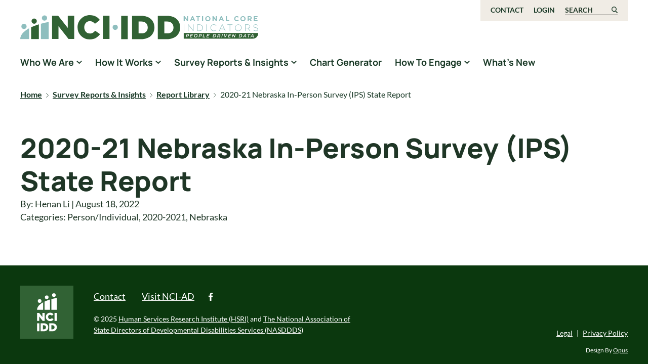

--- FILE ---
content_type: text/html; charset=UTF-8
request_url: https://idd.nationalcoreindicators.org/report/2020-21-nebraska-in-person-survey-ips-state-report/
body_size: 10938
content:

<!doctype html>
<!--[if lt IE 9]><html class="no-js no-svg ie lt-ie9 lt-ie8 lt-ie7" lang="en-US"> <![endif]-->
<!--[if IE 9]><html class="no-js no-svg ie ie9 lt-ie9 lt-ie8" lang="en-US"> <![endif]-->
<!--[if gt IE 9]><!--><html class="no-js no-svg" lang="en-US"> <!--<![endif]-->
<head>
    <meta charset="UTF-8" />
    <meta name="description" content="National Core Indicators People Driven Data">
    <meta http-equiv="Content-Type" content="text/html; charset=UTF-8" />
    <meta http-equiv="X-UA-Compatible" content="IE=edge">
    <meta name="viewport" content="width=device-width, initial-scale=1">
    <link rel="author" href="https://idd.nationalcoreindicators.org/wp-content/themes/nci-theme/humans.txt" />
    <link rel="pingback" href="https://idd.nationalcoreindicators.org/xmlrpc.php" />
    <link rel="profile" href="http://gmpg.org/xfn/11">

    <meta name='robots' content='index, follow, max-image-preview:large, max-snippet:-1, max-video-preview:-1' />
	<style>img:is([sizes="auto" i], [sizes^="auto," i]) { contain-intrinsic-size: 3000px 1500px }</style>
	
	<!-- This site is optimized with the Yoast SEO plugin v26.2 - https://yoast.com/wordpress/plugins/seo/ -->
	<title>2020-21 Nebraska In-Person Survey (IPS) State Report - NCI-IDD</title>
	<link rel="canonical" href="http://idd.nationalcoreindicators.org/report/2020-21-nebraska-in-person-survey-ips-state-report/" />
	<meta property="og:locale" content="en_US" />
	<meta property="og:type" content="article" />
	<meta property="og:title" content="2020-21 Nebraska In-Person Survey (IPS) State Report - NCI-IDD" />
	<meta property="og:url" content="http://idd.nationalcoreindicators.org/report/2020-21-nebraska-in-person-survey-ips-state-report/" />
	<meta property="og:site_name" content="NCI-IDD" />
	<meta name="twitter:card" content="summary_large_image" />
	<script type="application/ld+json" class="yoast-schema-graph">{"@context":"https://schema.org","@graph":[{"@type":"WebPage","@id":"http://idd.nationalcoreindicators.org/report/2020-21-nebraska-in-person-survey-ips-state-report/","url":"http://idd.nationalcoreindicators.org/report/2020-21-nebraska-in-person-survey-ips-state-report/","name":"2020-21 Nebraska In-Person Survey (IPS) State Report - NCI-IDD","isPartOf":{"@id":"https://idd.nationalcoreindicators.org/#website"},"datePublished":"2022-08-18T21:07:28+00:00","breadcrumb":{"@id":"http://idd.nationalcoreindicators.org/report/2020-21-nebraska-in-person-survey-ips-state-report/#breadcrumb"},"inLanguage":"en-US","potentialAction":[{"@type":"ReadAction","target":["http://idd.nationalcoreindicators.org/report/2020-21-nebraska-in-person-survey-ips-state-report/"]}]},{"@type":"BreadcrumbList","@id":"http://idd.nationalcoreindicators.org/report/2020-21-nebraska-in-person-survey-ips-state-report/#breadcrumb","itemListElement":[{"@type":"ListItem","position":1,"name":"Home","item":"https://idd.nationalcoreindicators.org/"},{"@type":"ListItem","position":2,"name":"Survey Reports & Insights","item":"https://idd.nationalcoreindicators.org/survey-reports-insights"},{"@type":"ListItem","position":3,"name":"Report Library","item":"https://idd.nationalcoreindicators.org/survey-reports-insights/report-library"},{"@type":"ListItem","position":4,"name":"2020-21 Nebraska In-Person Survey (IPS) State Report"}]},{"@type":"WebSite","@id":"https://idd.nationalcoreindicators.org/#website","url":"https://idd.nationalcoreindicators.org/","name":"NCI-IDD","description":"National Core Indicators People Driven Data","publisher":{"@id":"https://idd.nationalcoreindicators.org/#organization"},"potentialAction":[{"@type":"SearchAction","target":{"@type":"EntryPoint","urlTemplate":"https://idd.nationalcoreindicators.org/?s={search_term_string}"},"query-input":{"@type":"PropertyValueSpecification","valueRequired":true,"valueName":"search_term_string"}}],"inLanguage":"en-US"},{"@type":"Organization","@id":"https://idd.nationalcoreindicators.org/#organization","name":"NCI-IDD","url":"https://idd.nationalcoreindicators.org/","logo":{"@type":"ImageObject","inLanguage":"en-US","@id":"https://idd.nationalcoreindicators.org/#/schema/logo/image/","url":"https://idd.nationalcoreindicators.org/wp-content/uploads/2022/04/NCI-IDD-Icon-CMYK-2.svg","contentUrl":"https://idd.nationalcoreindicators.org/wp-content/uploads/2022/04/NCI-IDD-Icon-CMYK-2.svg","caption":"NCI-IDD"},"image":{"@id":"https://idd.nationalcoreindicators.org/#/schema/logo/image/"}}]}</script>
	<!-- / Yoast SEO plugin. -->


<link rel='dns-prefetch' href='//static.addtoany.com' />
<link rel='dns-prefetch' href='//www.googletagmanager.com' />
<link rel="alternate" type="application/rss+xml" title="NCI-IDD &raquo; Feed" href="https://idd.nationalcoreindicators.org/feed/" />
<link rel="alternate" type="application/rss+xml" title="NCI-IDD &raquo; Comments Feed" href="https://idd.nationalcoreindicators.org/comments/feed/" />
<script type="text/javascript">
/* <![CDATA[ */
window._wpemojiSettings = {"baseUrl":"https:\/\/s.w.org\/images\/core\/emoji\/16.0.1\/72x72\/","ext":".png","svgUrl":"https:\/\/s.w.org\/images\/core\/emoji\/16.0.1\/svg\/","svgExt":".svg","source":{"concatemoji":"https:\/\/idd.nationalcoreindicators.org\/wp-includes\/js\/wp-emoji-release.min.js?ver=6.8.3"}};
/*! This file is auto-generated */
!function(s,n){var o,i,e;function c(e){try{var t={supportTests:e,timestamp:(new Date).valueOf()};sessionStorage.setItem(o,JSON.stringify(t))}catch(e){}}function p(e,t,n){e.clearRect(0,0,e.canvas.width,e.canvas.height),e.fillText(t,0,0);var t=new Uint32Array(e.getImageData(0,0,e.canvas.width,e.canvas.height).data),a=(e.clearRect(0,0,e.canvas.width,e.canvas.height),e.fillText(n,0,0),new Uint32Array(e.getImageData(0,0,e.canvas.width,e.canvas.height).data));return t.every(function(e,t){return e===a[t]})}function u(e,t){e.clearRect(0,0,e.canvas.width,e.canvas.height),e.fillText(t,0,0);for(var n=e.getImageData(16,16,1,1),a=0;a<n.data.length;a++)if(0!==n.data[a])return!1;return!0}function f(e,t,n,a){switch(t){case"flag":return n(e,"\ud83c\udff3\ufe0f\u200d\u26a7\ufe0f","\ud83c\udff3\ufe0f\u200b\u26a7\ufe0f")?!1:!n(e,"\ud83c\udde8\ud83c\uddf6","\ud83c\udde8\u200b\ud83c\uddf6")&&!n(e,"\ud83c\udff4\udb40\udc67\udb40\udc62\udb40\udc65\udb40\udc6e\udb40\udc67\udb40\udc7f","\ud83c\udff4\u200b\udb40\udc67\u200b\udb40\udc62\u200b\udb40\udc65\u200b\udb40\udc6e\u200b\udb40\udc67\u200b\udb40\udc7f");case"emoji":return!a(e,"\ud83e\udedf")}return!1}function g(e,t,n,a){var r="undefined"!=typeof WorkerGlobalScope&&self instanceof WorkerGlobalScope?new OffscreenCanvas(300,150):s.createElement("canvas"),o=r.getContext("2d",{willReadFrequently:!0}),i=(o.textBaseline="top",o.font="600 32px Arial",{});return e.forEach(function(e){i[e]=t(o,e,n,a)}),i}function t(e){var t=s.createElement("script");t.src=e,t.defer=!0,s.head.appendChild(t)}"undefined"!=typeof Promise&&(o="wpEmojiSettingsSupports",i=["flag","emoji"],n.supports={everything:!0,everythingExceptFlag:!0},e=new Promise(function(e){s.addEventListener("DOMContentLoaded",e,{once:!0})}),new Promise(function(t){var n=function(){try{var e=JSON.parse(sessionStorage.getItem(o));if("object"==typeof e&&"number"==typeof e.timestamp&&(new Date).valueOf()<e.timestamp+604800&&"object"==typeof e.supportTests)return e.supportTests}catch(e){}return null}();if(!n){if("undefined"!=typeof Worker&&"undefined"!=typeof OffscreenCanvas&&"undefined"!=typeof URL&&URL.createObjectURL&&"undefined"!=typeof Blob)try{var e="postMessage("+g.toString()+"("+[JSON.stringify(i),f.toString(),p.toString(),u.toString()].join(",")+"));",a=new Blob([e],{type:"text/javascript"}),r=new Worker(URL.createObjectURL(a),{name:"wpTestEmojiSupports"});return void(r.onmessage=function(e){c(n=e.data),r.terminate(),t(n)})}catch(e){}c(n=g(i,f,p,u))}t(n)}).then(function(e){for(var t in e)n.supports[t]=e[t],n.supports.everything=n.supports.everything&&n.supports[t],"flag"!==t&&(n.supports.everythingExceptFlag=n.supports.everythingExceptFlag&&n.supports[t]);n.supports.everythingExceptFlag=n.supports.everythingExceptFlag&&!n.supports.flag,n.DOMReady=!1,n.readyCallback=function(){n.DOMReady=!0}}).then(function(){return e}).then(function(){var e;n.supports.everything||(n.readyCallback(),(e=n.source||{}).concatemoji?t(e.concatemoji):e.wpemoji&&e.twemoji&&(t(e.twemoji),t(e.wpemoji)))}))}((window,document),window._wpemojiSettings);
/* ]]> */
</script>
<link rel='stylesheet' id='formidable-css' href='https://idd.nationalcoreindicators.org/wp-content/plugins/formidable/css/formidableforms.css?ver=1031458' type='text/css' media='all' />
<style id='wp-emoji-styles-inline-css' type='text/css'>

	img.wp-smiley, img.emoji {
		display: inline !important;
		border: none !important;
		box-shadow: none !important;
		height: 1em !important;
		width: 1em !important;
		margin: 0 0.07em !important;
		vertical-align: -0.1em !important;
		background: none !important;
		padding: 0 !important;
	}
</style>
<link rel='stylesheet' id='wp-block-library-css' href='https://idd.nationalcoreindicators.org/wp-includes/css/dist/block-library/style.min.css?ver=6.8.3' type='text/css' media='all' />
<link rel='stylesheet' id='pantheon-google-map-block-css-css' href='https://idd.nationalcoreindicators.org/wp-content/plugins/embed-gutenberg-block-google-maps/assets/css/style.836e5da587e9ec9692c0.css?ver=1768464904' type='text/css' media='all' />
<style id='global-styles-inline-css' type='text/css'>
:root{--wp--preset--aspect-ratio--square: 1;--wp--preset--aspect-ratio--4-3: 4/3;--wp--preset--aspect-ratio--3-4: 3/4;--wp--preset--aspect-ratio--3-2: 3/2;--wp--preset--aspect-ratio--2-3: 2/3;--wp--preset--aspect-ratio--16-9: 16/9;--wp--preset--aspect-ratio--9-16: 9/16;--wp--preset--color--black: #000000;--wp--preset--color--cyan-bluish-gray: #abb8c3;--wp--preset--color--white: #ffffff;--wp--preset--color--pale-pink: #f78da7;--wp--preset--color--vivid-red: #cf2e2e;--wp--preset--color--luminous-vivid-orange: #ff6900;--wp--preset--color--luminous-vivid-amber: #fcb900;--wp--preset--color--light-green-cyan: #7bdcb5;--wp--preset--color--vivid-green-cyan: #00d084;--wp--preset--color--pale-cyan-blue: #8ed1fc;--wp--preset--color--vivid-cyan-blue: #0693e3;--wp--preset--color--vivid-purple: #9b51e0;--wp--preset--gradient--vivid-cyan-blue-to-vivid-purple: linear-gradient(135deg,rgba(6,147,227,1) 0%,rgb(155,81,224) 100%);--wp--preset--gradient--light-green-cyan-to-vivid-green-cyan: linear-gradient(135deg,rgb(122,220,180) 0%,rgb(0,208,130) 100%);--wp--preset--gradient--luminous-vivid-amber-to-luminous-vivid-orange: linear-gradient(135deg,rgba(252,185,0,1) 0%,rgba(255,105,0,1) 100%);--wp--preset--gradient--luminous-vivid-orange-to-vivid-red: linear-gradient(135deg,rgba(255,105,0,1) 0%,rgb(207,46,46) 100%);--wp--preset--gradient--very-light-gray-to-cyan-bluish-gray: linear-gradient(135deg,rgb(238,238,238) 0%,rgb(169,184,195) 100%);--wp--preset--gradient--cool-to-warm-spectrum: linear-gradient(135deg,rgb(74,234,220) 0%,rgb(151,120,209) 20%,rgb(207,42,186) 40%,rgb(238,44,130) 60%,rgb(251,105,98) 80%,rgb(254,248,76) 100%);--wp--preset--gradient--blush-light-purple: linear-gradient(135deg,rgb(255,206,236) 0%,rgb(152,150,240) 100%);--wp--preset--gradient--blush-bordeaux: linear-gradient(135deg,rgb(254,205,165) 0%,rgb(254,45,45) 50%,rgb(107,0,62) 100%);--wp--preset--gradient--luminous-dusk: linear-gradient(135deg,rgb(255,203,112) 0%,rgb(199,81,192) 50%,rgb(65,88,208) 100%);--wp--preset--gradient--pale-ocean: linear-gradient(135deg,rgb(255,245,203) 0%,rgb(182,227,212) 50%,rgb(51,167,181) 100%);--wp--preset--gradient--electric-grass: linear-gradient(135deg,rgb(202,248,128) 0%,rgb(113,206,126) 100%);--wp--preset--gradient--midnight: linear-gradient(135deg,rgb(2,3,129) 0%,rgb(40,116,252) 100%);--wp--preset--font-size--small: 13px;--wp--preset--font-size--medium: 20px;--wp--preset--font-size--large: 36px;--wp--preset--font-size--x-large: 42px;--wp--preset--spacing--20: 0.44rem;--wp--preset--spacing--30: 0.67rem;--wp--preset--spacing--40: 1rem;--wp--preset--spacing--50: 1.5rem;--wp--preset--spacing--60: 2.25rem;--wp--preset--spacing--70: 3.38rem;--wp--preset--spacing--80: 5.06rem;--wp--preset--shadow--natural: 6px 6px 9px rgba(0, 0, 0, 0.2);--wp--preset--shadow--deep: 12px 12px 50px rgba(0, 0, 0, 0.4);--wp--preset--shadow--sharp: 6px 6px 0px rgba(0, 0, 0, 0.2);--wp--preset--shadow--outlined: 6px 6px 0px -3px rgba(255, 255, 255, 1), 6px 6px rgba(0, 0, 0, 1);--wp--preset--shadow--crisp: 6px 6px 0px rgba(0, 0, 0, 1);}:root { --wp--style--global--content-size: 786px;--wp--style--global--wide-size: 786px; }:where(body) { margin: 0; }.wp-site-blocks > .alignleft { float: left; margin-right: 2em; }.wp-site-blocks > .alignright { float: right; margin-left: 2em; }.wp-site-blocks > .aligncenter { justify-content: center; margin-left: auto; margin-right: auto; }:where(.is-layout-flex){gap: 0.5em;}:where(.is-layout-grid){gap: 0.5em;}.is-layout-flow > .alignleft{float: left;margin-inline-start: 0;margin-inline-end: 2em;}.is-layout-flow > .alignright{float: right;margin-inline-start: 2em;margin-inline-end: 0;}.is-layout-flow > .aligncenter{margin-left: auto !important;margin-right: auto !important;}.is-layout-constrained > .alignleft{float: left;margin-inline-start: 0;margin-inline-end: 2em;}.is-layout-constrained > .alignright{float: right;margin-inline-start: 2em;margin-inline-end: 0;}.is-layout-constrained > .aligncenter{margin-left: auto !important;margin-right: auto !important;}.is-layout-constrained > :where(:not(.alignleft):not(.alignright):not(.alignfull)){max-width: var(--wp--style--global--content-size);margin-left: auto !important;margin-right: auto !important;}.is-layout-constrained > .alignwide{max-width: var(--wp--style--global--wide-size);}body .is-layout-flex{display: flex;}.is-layout-flex{flex-wrap: wrap;align-items: center;}.is-layout-flex > :is(*, div){margin: 0;}body .is-layout-grid{display: grid;}.is-layout-grid > :is(*, div){margin: 0;}body{padding-top: 0px;padding-right: 0px;padding-bottom: 0px;padding-left: 0px;}:root :where(.wp-element-button, .wp-block-button__link){background-color: #32373c;border-width: 0;color: #fff;font-family: inherit;font-size: inherit;line-height: inherit;padding: calc(0.667em + 2px) calc(1.333em + 2px);text-decoration: none;}.has-black-color{color: var(--wp--preset--color--black) !important;}.has-cyan-bluish-gray-color{color: var(--wp--preset--color--cyan-bluish-gray) !important;}.has-white-color{color: var(--wp--preset--color--white) !important;}.has-pale-pink-color{color: var(--wp--preset--color--pale-pink) !important;}.has-vivid-red-color{color: var(--wp--preset--color--vivid-red) !important;}.has-luminous-vivid-orange-color{color: var(--wp--preset--color--luminous-vivid-orange) !important;}.has-luminous-vivid-amber-color{color: var(--wp--preset--color--luminous-vivid-amber) !important;}.has-light-green-cyan-color{color: var(--wp--preset--color--light-green-cyan) !important;}.has-vivid-green-cyan-color{color: var(--wp--preset--color--vivid-green-cyan) !important;}.has-pale-cyan-blue-color{color: var(--wp--preset--color--pale-cyan-blue) !important;}.has-vivid-cyan-blue-color{color: var(--wp--preset--color--vivid-cyan-blue) !important;}.has-vivid-purple-color{color: var(--wp--preset--color--vivid-purple) !important;}.has-black-background-color{background-color: var(--wp--preset--color--black) !important;}.has-cyan-bluish-gray-background-color{background-color: var(--wp--preset--color--cyan-bluish-gray) !important;}.has-white-background-color{background-color: var(--wp--preset--color--white) !important;}.has-pale-pink-background-color{background-color: var(--wp--preset--color--pale-pink) !important;}.has-vivid-red-background-color{background-color: var(--wp--preset--color--vivid-red) !important;}.has-luminous-vivid-orange-background-color{background-color: var(--wp--preset--color--luminous-vivid-orange) !important;}.has-luminous-vivid-amber-background-color{background-color: var(--wp--preset--color--luminous-vivid-amber) !important;}.has-light-green-cyan-background-color{background-color: var(--wp--preset--color--light-green-cyan) !important;}.has-vivid-green-cyan-background-color{background-color: var(--wp--preset--color--vivid-green-cyan) !important;}.has-pale-cyan-blue-background-color{background-color: var(--wp--preset--color--pale-cyan-blue) !important;}.has-vivid-cyan-blue-background-color{background-color: var(--wp--preset--color--vivid-cyan-blue) !important;}.has-vivid-purple-background-color{background-color: var(--wp--preset--color--vivid-purple) !important;}.has-black-border-color{border-color: var(--wp--preset--color--black) !important;}.has-cyan-bluish-gray-border-color{border-color: var(--wp--preset--color--cyan-bluish-gray) !important;}.has-white-border-color{border-color: var(--wp--preset--color--white) !important;}.has-pale-pink-border-color{border-color: var(--wp--preset--color--pale-pink) !important;}.has-vivid-red-border-color{border-color: var(--wp--preset--color--vivid-red) !important;}.has-luminous-vivid-orange-border-color{border-color: var(--wp--preset--color--luminous-vivid-orange) !important;}.has-luminous-vivid-amber-border-color{border-color: var(--wp--preset--color--luminous-vivid-amber) !important;}.has-light-green-cyan-border-color{border-color: var(--wp--preset--color--light-green-cyan) !important;}.has-vivid-green-cyan-border-color{border-color: var(--wp--preset--color--vivid-green-cyan) !important;}.has-pale-cyan-blue-border-color{border-color: var(--wp--preset--color--pale-cyan-blue) !important;}.has-vivid-cyan-blue-border-color{border-color: var(--wp--preset--color--vivid-cyan-blue) !important;}.has-vivid-purple-border-color{border-color: var(--wp--preset--color--vivid-purple) !important;}.has-vivid-cyan-blue-to-vivid-purple-gradient-background{background: var(--wp--preset--gradient--vivid-cyan-blue-to-vivid-purple) !important;}.has-light-green-cyan-to-vivid-green-cyan-gradient-background{background: var(--wp--preset--gradient--light-green-cyan-to-vivid-green-cyan) !important;}.has-luminous-vivid-amber-to-luminous-vivid-orange-gradient-background{background: var(--wp--preset--gradient--luminous-vivid-amber-to-luminous-vivid-orange) !important;}.has-luminous-vivid-orange-to-vivid-red-gradient-background{background: var(--wp--preset--gradient--luminous-vivid-orange-to-vivid-red) !important;}.has-very-light-gray-to-cyan-bluish-gray-gradient-background{background: var(--wp--preset--gradient--very-light-gray-to-cyan-bluish-gray) !important;}.has-cool-to-warm-spectrum-gradient-background{background: var(--wp--preset--gradient--cool-to-warm-spectrum) !important;}.has-blush-light-purple-gradient-background{background: var(--wp--preset--gradient--blush-light-purple) !important;}.has-blush-bordeaux-gradient-background{background: var(--wp--preset--gradient--blush-bordeaux) !important;}.has-luminous-dusk-gradient-background{background: var(--wp--preset--gradient--luminous-dusk) !important;}.has-pale-ocean-gradient-background{background: var(--wp--preset--gradient--pale-ocean) !important;}.has-electric-grass-gradient-background{background: var(--wp--preset--gradient--electric-grass) !important;}.has-midnight-gradient-background{background: var(--wp--preset--gradient--midnight) !important;}.has-small-font-size{font-size: var(--wp--preset--font-size--small) !important;}.has-medium-font-size{font-size: var(--wp--preset--font-size--medium) !important;}.has-large-font-size{font-size: var(--wp--preset--font-size--large) !important;}.has-x-large-font-size{font-size: var(--wp--preset--font-size--x-large) !important;}
:where(.wp-block-post-template.is-layout-flex){gap: 1.25em;}:where(.wp-block-post-template.is-layout-grid){gap: 1.25em;}
:where(.wp-block-columns.is-layout-flex){gap: 2em;}:where(.wp-block-columns.is-layout-grid){gap: 2em;}
:root :where(.wp-block-pullquote){font-size: 1.5em;line-height: 1.6;}
</style>
<link rel='stylesheet' id='custom-styles-css' href='https://idd.nationalcoreindicators.org/wp-content/themes/nci-theme/style.css?ver=1.0' type='text/css' media='all' />
<link rel='stylesheet' id='jquery-lazyloadxt-spinner-css-css' href='//idd.nationalcoreindicators.org/wp-content/plugins/a3-lazy-load/assets/css/jquery.lazyloadxt.spinner.css?ver=6.8.3' type='text/css' media='all' />
<link rel='stylesheet' id='addtoany-css' href='https://idd.nationalcoreindicators.org/wp-content/plugins/add-to-any/addtoany.min.css?ver=1.16' type='text/css' media='all' />
<script type="text/javascript" id="addtoany-core-js-before">
/* <![CDATA[ */
window.a2a_config=window.a2a_config||{};a2a_config.callbacks=[];a2a_config.overlays=[];a2a_config.templates={};
/* ]]> */
</script>
<script type="text/javascript" defer src="https://static.addtoany.com/menu/page.js" id="addtoany-core-js"></script>
<script type="text/javascript" src="https://idd.nationalcoreindicators.org/wp-includes/js/jquery/jquery.min.js?ver=3.7.1" id="jquery-core-js"></script>
<script type="text/javascript" src="https://idd.nationalcoreindicators.org/wp-includes/js/jquery/jquery-migrate.min.js?ver=3.4.1" id="jquery-migrate-js"></script>
<script type="text/javascript" defer src="https://idd.nationalcoreindicators.org/wp-content/plugins/add-to-any/addtoany.min.js?ver=1.1" id="addtoany-jquery-js"></script>

<!-- Google tag (gtag.js) snippet added by Site Kit -->
<!-- Google Analytics snippet added by Site Kit -->
<script type="text/javascript" src="https://www.googletagmanager.com/gtag/js?id=G-MREMS9M814" id="google_gtagjs-js" async></script>
<script type="text/javascript" id="google_gtagjs-js-after">
/* <![CDATA[ */
window.dataLayer = window.dataLayer || [];function gtag(){dataLayer.push(arguments);}
gtag("set","linker",{"domains":["idd.nationalcoreindicators.org"]});
gtag("js", new Date());
gtag("set", "developer_id.dZTNiMT", true);
gtag("config", "G-MREMS9M814");
 window._googlesitekit = window._googlesitekit || {}; window._googlesitekit.throttledEvents = []; window._googlesitekit.gtagEvent = (name, data) => { var key = JSON.stringify( { name, data } ); if ( !! window._googlesitekit.throttledEvents[ key ] ) { return; } window._googlesitekit.throttledEvents[ key ] = true; setTimeout( () => { delete window._googlesitekit.throttledEvents[ key ]; }, 5 ); gtag( "event", name, { ...data, event_source: "site-kit" } ); }; 
/* ]]> */
</script>
<link rel="https://api.w.org/" href="https://idd.nationalcoreindicators.org/wp-json/" /><link rel="alternate" title="JSON" type="application/json" href="https://idd.nationalcoreindicators.org/wp-json/wp/v2/report/5007" /><link rel="EditURI" type="application/rsd+xml" title="RSD" href="https://idd.nationalcoreindicators.org/xmlrpc.php?rsd" />
<meta name="generator" content="WordPress 6.8.3" />
<link rel='shortlink' href='https://idd.nationalcoreindicators.org/?p=5007' />
<link rel="alternate" title="oEmbed (JSON)" type="application/json+oembed" href="https://idd.nationalcoreindicators.org/wp-json/oembed/1.0/embed?url=https%3A%2F%2Fidd.nationalcoreindicators.org%2Freport%2F2020-21-nebraska-in-person-survey-ips-state-report%2F" />
<link rel="alternate" title="oEmbed (XML)" type="text/xml+oembed" href="https://idd.nationalcoreindicators.org/wp-json/oembed/1.0/embed?url=https%3A%2F%2Fidd.nationalcoreindicators.org%2Freport%2F2020-21-nebraska-in-person-survey-ips-state-report%2F&#038;format=xml" />
		<style type="text/css">
						ol.footnotes>li {list-style-type:decimal;}
						ol.footnotes { color:#666666; }
ol.footnotes li { font-size:80%; }
		</style>
		<meta name="generator" content="Site Kit by Google 1.164.0" /><!-- Google Tag Manager -->
<script>(function(w,d,s,l,i){w[l]=w[l]||[];w[l].push({'gtm.start':
new Date().getTime(),event:'gtm.js'});var f=d.getElementsByTagName(s)[0],
j=d.createElement(s),dl=l!='dataLayer'?'&l='+l:'';j.async=true;j.src=
'https://www.googletagmanager.com/gtm.js?id='+i+dl;f.parentNode.insertBefore(j,f);
})(window,document,'script','dataLayer','GTM-WBXR87L');</script>
<!-- End Google Tag Manager --><script>document.documentElement.className += " js";</script>
<meta name="google-site-verification" content="8vJ01S7K2ktf1XkhahoQ-2JVzfr_Neis5NOSH0Og1-U"><link rel="icon" href="https://idd.nationalcoreindicators.org/wp-content/uploads/2022/03/cropped-cropped-cropped-NCI-Favicon-32x32.jpg" sizes="32x32" />
<link rel="icon" href="https://idd.nationalcoreindicators.org/wp-content/uploads/2022/03/cropped-cropped-cropped-NCI-Favicon-192x192.jpg" sizes="192x192" />
<link rel="apple-touch-icon" href="https://idd.nationalcoreindicators.org/wp-content/uploads/2022/03/cropped-cropped-cropped-NCI-Favicon-180x180.jpg" />
<meta name="msapplication-TileImage" content="https://idd.nationalcoreindicators.org/wp-content/uploads/2022/03/cropped-cropped-cropped-NCI-Favicon-270x270.jpg" />
		<style type="text/css" id="wp-custom-css">
			.fix-caption-width {
    display: flex;
    flex-wrap: wrap;
    align-items: center;
}

.fix-caption-width figcaption {
    flex-basis: 100%;
    margin-top: 10px;
    text-align: center;
}		</style>
		

    
    <script>
        window.Userback = window.Userback || {};
        Userback.access_token = '34514|66536|59UpYwN0tUz3p1ydN9Jg9IlDZ';
        (function(d) {
            var s = d.createElement('script');s.async = true;
            s.src = 'https://static.userback.io/widget/v1.js';
            (d.head || d.body).appendChild(s);
        })(document);
    </script>
			</head>

	<body class="wp-singular report-template-default single single-report postid-5007 wp-custom-logo wp-embed-responsive wp-theme-nci-theme" data-template="base.twig">
		<a class="skip-link skip-link sr-only sr-only-focusable" href="#content">Skip to content</a>
		<header class="header" >
							<div class="header__wrapper">
					<div class="top-header--wrapper d-none d-lg-block">
						<div class="container">
							<div class="row">
								<!-- logo -->
								<div class="col-5 logo-section">
									<a class="nci-logo" href="https://idd.nationalcoreindicators.org">
										<span class="sr-only">National Core Indicators People Driven Data</span>
									</a>
								</div>

								<div class="col-7 menu-section">
									<!-- utility-nav -->
									<nav id="utility-nav" aria-label="utility navigation" class="utility-nav justify-content-end">
											



		<ul class="utility-menu-ul">
					 
							<li class="level-1">
											<a class="level-1" href="https://idd.nationalcoreindicators.org/contact-form/">
							Contact
						</a>
									</li>
						</ul>


		<div class="login-nav">
							<a class="login-logout" href="/wp-admin">Login</a>
					</div>
		
		<form role="search" method="get" id="searchform" class="searchform" action="https://idd.nationalcoreindicators.org/">
				<div>
					<label class="screen-reader-text" for="s">Search for:</label>
					<input type="text" value="" name="s" id="s" />
					<input type="submit" id="searchsubmit" value="Search" />
				</div>
			</form>
		<button id="search-form-toggle" aria-controls="searchform" aria-expanded="false">Search</button>
	</nav>
	
									</nav>
								</div>
							</div>
						</div>
					</div>
									
					<div id="sticky-header" class="sticky-header--wrapper d-none d-lg-block">
						<div class="container">
							<div class="row">
								<!-- logo -->
								<div class="logo-section">
									<a class="nci-logo" href="https://idd.nationalcoreindicators.org">
										<span class="sr-only">NCI-IDD</span>
									</a>
								</div>

								<div class="menu-section">
									<!-- main-nav -->
									<nav id="main-nav" aria-label="main navigation" class="main-nav">
										
		<ul>
					 
							<li class="has-submenu level-1">
											<a href="https://idd.nationalcoreindicators.org/who-we-are/">
							<h2>Who We Are</h2>
						</a>
										<button aria-haspopup="true" aria-expanded="false" aria-label="show submenu for &quot;Who We Are&quot;"></button>
							<ul>
					 
							<li class="level-2">
											<a class="level-2" href="https://idd.nationalcoreindicators.org/who-we-are/history/">
							Our Story
						</a>
									</li>
								 
							<li class="level-2">
											<a class="level-2" href="https://idd.nationalcoreindicators.org/who-we-are/team/">
							The Team
						</a>
									</li>
						</ul>

				</li>
								 
							<li class="has-submenu level-1">
											<a href="https://idd.nationalcoreindicators.org/how-it-works/">
							<h2>How It Works</h2>
						</a>
										<button aria-haspopup="true" aria-expanded="false" aria-label="show submenu for &quot;How It Works&quot;"></button>
							<ul>
					 
							<li class="level-2">
											<a class="level-2" href="https://idd.nationalcoreindicators.org/how-it-works/how-we-gather-data/">
							How We Gather Data
						</a>
									</li>
								 
							<li class="level-2">
											<a class="level-2" href="https://idd.nationalcoreindicators.org/how-it-works/participating-states/">
							Participating States
						</a>
									</li>
								 
							<li class="level-2">
											<a class="level-2" href="https://idd.nationalcoreindicators.org/how-it-works/how-to-use-data/">
							How To Use Data
						</a>
									</li>
								 
							<li class="level-2">
											<a class="level-2" href="https://idd.nationalcoreindicators.org/how-it-works/what-is-it-like-to-participate-in-nci/">
							What is it like to participate in NCI?
						</a>
									</li>
								 
							<li class="level-2">
											<a class="level-2" href="https://www.nationalcoreindicators.org/frequently-asked-questions">
							Frequently Asked Questions about NCI
						</a>
									</li>
						</ul>

				</li>
								 
							<li class="has-submenu level-1">
											<a href="https://idd.nationalcoreindicators.org/survey-reports-insights/">
							<h2>Survey Reports &#038; Insights</h2>
						</a>
										<button aria-haspopup="true" aria-expanded="false" aria-label="show submenu for &quot;Survey Reports &#038; Insights&quot;"></button>
							<ul>
					 
							<li class="level-2">
											<a class="level-2" href="https://idd.nationalcoreindicators.org/survey-reports-insights-2/">
							Current Reports and Data Briefs
						</a>
									</li>
								 
							<li class="level-2">
											<a class="level-2" href="https://idd.nationalcoreindicators.org/survey-reports-insights/report-library/">
							Report Library
						</a>
									</li>
								 
							<li class="level-2">
											<a class="level-2" href="https://idd.nationalcoreindicators.org/survey-reports-insights/visit-nci-ad/">
							Visit National Core Indicators for Aging and Disabilities
						</a>
									</li>
						</ul>

				</li>
								 
							<li class="level-1">
											<a class="level-1" href="https://www.nationalcoreindicators.org/charts/">
							Chart Generator
						</a>
									</li>
								 
							<li class="has-submenu level-1">
											<a href="https://idd.nationalcoreindicators.org/how-to-engage/">
							<h2>How To Engage</h2>
						</a>
										<button aria-haspopup="true" aria-expanded="false" aria-label="show submenu for &quot;How To Engage&quot;"></button>
							<ul>
					 
							<li class="level-2">
											<a class="level-2" href="https://idd.nationalcoreindicators.org/how-to-engage/for-researchers/">
							For Researchers
						</a>
									</li>
								 
							<li class="level-2">
											<a class="level-2" href="https://idd.nationalcoreindicators.org/how-to-engage/for-states/">
							For States
						</a>
									</li>
								 
							<li class="level-2">
											<a class="level-2" href="https://idd.nationalcoreindicators.org/how-to-engage/for-service-providers/">
							For Service Providers
						</a>
									</li>
								 
							<li class="level-2">
											<a class="level-2" href="https://idd.nationalcoreindicators.org/how-to-engage/for-families-individuals/">
							For Families and Individuals
						</a>
									</li>
						</ul>

				</li>
								 
							<li class="level-1">
											<a class="level-1" href="https://idd.nationalcoreindicators.org/whats-new/">
							What’s New
						</a>
									</li>
						</ul>

									</nav>

									<div class="search-link-wrap">
										<a href="/?s=Search" class="search-link" aria-label="Search"></a>
									</div>	
								</div>
							</div>
						</div>
					</div>

					<!--  mobile-nav -->
					<div class="navbar navbar--mobile navbar-expand-lg navbar-dark d-lg-none">
						<a class="navbar-brand nci-mobile-logo" href="https://idd.nationalcoreindicators.org" rel="home">NCI-IDD</a>

						<span class="orange-part">
							<a class="mobile-search-link" href="/?s=Search">Search</a>
							<button class="navbar-toggler collapsed" id="navbar-toggler" data-toggle="collapse" data-target="#mobile-navigation" aria-controls="mobile-navigation" aria-label="Toggle navigation" aria-expanded="false">
								<span class="navbar-toggler-line"></span>
								<span class="navbar-toggler-line"></span>
								<span class="navbar-toggler-line"></span>
							</button>
						</span>
					</div>

					<div id="mobile-navigation" class="mobile-navigation d-lg-none">
						<div class="mobile-menu-wrapper">
							<div>
								


		<ul class="navbar-nav mobile-menu">
									<li class="has-submenu">
											<a href="https://idd.nationalcoreindicators.org/who-we-are/">Who We Are</a>
										<button class="caret" aria-haspopup="true" aria-expanded="false" data-toggle="dropdown" aria-label="show submenu for &quot;Who We Are&quot;"></button>
							<ul class="dropdown-menu">
														<li class="level-2">
						<a href="https://idd.nationalcoreindicators.org/who-we-are/history/">Our Story</a>
					</li>
																					<li class="level-2">
						<a href="https://idd.nationalcoreindicators.org/who-we-are/team/">The Team</a>
					</li>
										</ul>

				</li>
												<li class="has-submenu">
											<a href="https://idd.nationalcoreindicators.org/how-it-works/">How It Works</a>
										<button class="caret" aria-haspopup="true" aria-expanded="false" data-toggle="dropdown" aria-label="show submenu for &quot;How It Works&quot;"></button>
							<ul class="dropdown-menu">
														<li class="level-2">
						<a href="https://idd.nationalcoreindicators.org/how-it-works/how-we-gather-data/">How We Gather Data</a>
					</li>
																					<li class="level-2">
						<a href="https://idd.nationalcoreindicators.org/how-it-works/participating-states/">Participating States</a>
					</li>
																					<li class="level-2">
						<a href="https://idd.nationalcoreindicators.org/how-it-works/how-to-use-data/">How To Use Data</a>
					</li>
																					<li class="level-2">
						<a href="https://idd.nationalcoreindicators.org/how-it-works/what-is-it-like-to-participate-in-nci/">What is it like to participate in NCI?</a>
					</li>
																					<li class="level-2">
						<a href="https://www.nationalcoreindicators.org/frequently-asked-questions">Frequently Asked Questions about NCI</a>
					</li>
										</ul>

				</li>
												<li class="has-submenu">
											<a href="https://idd.nationalcoreindicators.org/survey-reports-insights/">Survey Reports &#038; Insights</a>
										<button class="caret" aria-haspopup="true" aria-expanded="false" data-toggle="dropdown" aria-label="show submenu for &quot;Survey Reports &#038; Insights&quot;"></button>
							<ul class="dropdown-menu">
														<li class="level-2">
						<a href="https://idd.nationalcoreindicators.org/survey-reports-insights-2/">Current Reports and Data Briefs</a>
					</li>
																					<li class="level-2">
						<a href="https://idd.nationalcoreindicators.org/survey-reports-insights/report-library/">Report Library</a>
					</li>
																					<li class="level-2">
						<a href="https://idd.nationalcoreindicators.org/survey-reports-insights/visit-nci-ad/">Visit National Core Indicators for Aging and Disabilities</a>
					</li>
										</ul>

				</li>
																	<li class="level-1">
						<a href="https://www.nationalcoreindicators.org/charts/">Chart Generator</a>
					</li>
																<li class="has-submenu">
											<a href="https://idd.nationalcoreindicators.org/how-to-engage/">How To Engage</a>
										<button class="caret" aria-haspopup="true" aria-expanded="false" data-toggle="dropdown" aria-label="show submenu for &quot;How To Engage&quot;"></button>
							<ul class="dropdown-menu">
														<li class="level-2">
						<a href="https://idd.nationalcoreindicators.org/how-to-engage/for-researchers/">For Researchers</a>
					</li>
																					<li class="level-2">
						<a href="https://idd.nationalcoreindicators.org/how-to-engage/for-states/">For States</a>
					</li>
																					<li class="level-2">
						<a href="https://idd.nationalcoreindicators.org/how-to-engage/for-service-providers/">For Service Providers</a>
					</li>
																					<li class="level-2">
						<a href="https://idd.nationalcoreindicators.org/how-to-engage/for-families-individuals/">For Families and Individuals</a>
					</li>
										</ul>

				</li>
																	<li class="level-1">
						<a href="https://idd.nationalcoreindicators.org/whats-new/">What’s New</a>
					</li>
										</ul>

							</div>

							<div class="utility-nav">
								


		<ul class="navbar-nav mobile-menu">
														<li class="level-1">
						<a href="https://idd.nationalcoreindicators.org/contact-form/">Contact</a>
					</li>
										</ul>

							</div>

							<div class="login-nav">
																	<a class="login-logout" href="/wp-admin">Login</a>
															</div>
						</div>
					</div>
				</div>
					</header>

		<section id="content" role="main" class="content-wrapper">
			<div class="wrapper ">
					<div class="content-wrapper">
		<article class="post-type-report" id="post-5007">
			<div class="container single-post-header">
				<div class="row">
					<div class="col">
												
						
<nav class="breadcrumb" aria-label="breadcrumb navigation">
	<span>
					
							<span><a href="https://idd.nationalcoreindicators.org/">Home</a></span>
												<span class="breadcrumb-spacer"></span>
			
							<span><a href="https://idd.nationalcoreindicators.org/survey-reports-insights">Survey Reports & Insights</a></span>
												<span class="breadcrumb-spacer"></span>
			
							<span><a href="https://idd.nationalcoreindicators.org/survey-reports-insights/report-library">Report Library</a></span>
												<span class="breadcrumb-spacer"></span>
			
							<span class="breadcrumb_last">2020-21 Nebraska In-Person Survey (IPS) State Report</span>
						</span>
</nav>						
						<h1>2020-21 Nebraska In-Person Survey (IPS) State Report</h1>

						<div>By: Henan Li | August 18, 2022</div>

													<div> Categories:
								<a href="/post-landing-page/?exposed_taxonomy_respondents%5B%5D=24">Person/Individual</a>, <a href="/post-landing-page/?exposed_taxonomy_year%5B%5D=93">2020-2021</a>, <a href="/post-landing-page/?exposed_taxonomy_state%5B%5D=58">Nebraska</a>							</div>
											</div>
				</div>
			</div>

			<div class="gutenberg-body">
				<div class="container">
					<div class="row">
						<div class="col">
							
						</div>
					</div>
				</div>
			</div>
		</article>
	</div><!-- /content-wrapper -->
			</div>

					</section>

					<footer id="footer">
				<div class="footer__info container">
	<div class="row footer-row">
		<div class="col-12 col-lg-7 footer-info-wrap">
			<div class="nci-logo-link">
				<a href="https://idd.nationalcoreindicators.org">
					<span class="sr-only">National Core Indicators People Driven Data</span>
				</a>
			</div>

			<div class="footer-menu-copyright">
				<div class="menu">
						<h2 class="sr-only">Footer Menu</h2>
	<nav class="nav" aria-label="footer navigation">
			<a class="nav-link" target="_self" href="https://idd.nationalcoreindicators.org/contact-form/">Contact</a>
			<a class="nav-link" target="_self" href="https://nci-ad.org/">Visit NCI-AD</a>
		</nav>
 

					<div class="social-links-wrap">
						
													<a class="social-link facebook" target="_blank" href="https://www.facebook.com/nationalcoreindicators/">
								<span class="sr-only">facebook</span>
							</a>
											</div>
				</div>

				<div class="copyright">
											<p>© 2025 <a href="https://hsri.org">Human Services Research Institute (HSRI)</a> and <a href="https://www.nasddds.org/">The National Association of State Directors of Developmental Disabilities Services (NASDDDS)</a></p>

									</div>

				<div class="design-by-links d-lg-none">
					<div class="pp-link">
													<a href="/legal/">Legal</a>
												<span>|</span>
													<a href="https://idd.nationalcoreindicators.org/privacy-policy/">Privacy Policy</a>
											</div>

					<div class="design-by-link">
						Design By <a href="https://opusdesign.us/">Opus</a>
					</div>
				</div>
			</div>
		</div>

		<div class="design-by-links d-none d-lg-flex">
			<div class="pp-link">
									<a href="/legal/">Legal</a>
								<span>|</span>
									<a href="https://idd.nationalcoreindicators.org/privacy-policy/">Privacy Policy</a>
							</div>

			<div class="design-by-link">
				Design By <a href="https://opusdesign.us/">Opus</a>
			</div>
		</div>
	</div>
</div>			</footer>
			<script type="speculationrules">
{"prefetch":[{"source":"document","where":{"and":[{"href_matches":"\/*"},{"not":{"href_matches":["\/wp-*.php","\/wp-admin\/*","\/wp-content\/uploads\/*","\/wp-content\/*","\/wp-content\/plugins\/*","\/wp-content\/themes\/nci-theme\/*","\/*\\?(.+)"]}},{"not":{"selector_matches":"a[rel~=\"nofollow\"]"}},{"not":{"selector_matches":".no-prefetch, .no-prefetch a"}}]},"eagerness":"conservative"}]}
</script>
<script>jQuery(document).ready(function($) {
  var hash = window.location.hash;
  if (hash) {
    // Deactivate all tabs
    $('button[role="tab"]').removeClass('active').attr('aria-selected', 'false');
    // Activate the specified tab
    $(`button${hash}`).addClass('active').attr('aria-selected', 'true');
  }
});</script><script type="text/javascript" src="https://idd.nationalcoreindicators.org/wp-content/themes/nci-theme/assets/js/bootstrap.bundle.min.js?ver=4.6.2" id="opus-wp-theme-bootstrap-js"></script>
<script type="text/javascript" src="https://idd.nationalcoreindicators.org/wp-content/themes/nci-theme/assets/js/vendor.js?ver=1.0" id="vendor-scripts-js"></script>
<script type="text/javascript" src="https://idd.nationalcoreindicators.org/wp-includes/js/dist/vendor/lodash.min.js?ver=4.17.21" id="lodash-js"></script>
<script type="text/javascript" id="lodash-js-after">
/* <![CDATA[ */
window.lodash = _.noConflict();
/* ]]> */
</script>
<script type="text/javascript" src="https://idd.nationalcoreindicators.org/wp-content/themes/nci-theme/assets/js/custom.js?ver=1.0" id="custom-scripts-js"></script>
<script type="text/javascript" id="jquery-lazyloadxt-js-extra">
/* <![CDATA[ */
var a3_lazyload_params = {"apply_images":"1","apply_videos":""};
/* ]]> */
</script>
<script type="text/javascript" src="//idd.nationalcoreindicators.org/wp-content/plugins/a3-lazy-load/assets/js/jquery.lazyloadxt.extra.min.js?ver=2.7.6" id="jquery-lazyloadxt-js"></script>
<script type="text/javascript" src="//idd.nationalcoreindicators.org/wp-content/plugins/a3-lazy-load/assets/js/jquery.lazyloadxt.srcset.min.js?ver=2.7.6" id="jquery-lazyloadxt-srcset-js"></script>
<script type="text/javascript" id="jquery-lazyloadxt-extend-js-extra">
/* <![CDATA[ */
var a3_lazyload_extend_params = {"edgeY":"0","horizontal_container_classnames":""};
/* ]]> */
</script>
<script type="text/javascript" src="//idd.nationalcoreindicators.org/wp-content/plugins/a3-lazy-load/assets/js/jquery.lazyloadxt.extend.js?ver=2.7.6" id="jquery-lazyloadxt-extend-js"></script>

			</body>
</html>


--- FILE ---
content_type: text/css
request_url: https://idd.nationalcoreindicators.org/wp-content/themes/nci-theme/style.css?ver=1.0
body_size: 67590
content:
@charset "UTF-8";
/*!
Theme Name: NCI
Author: Opus Design
Author URI: https://opusdesign.us/
Description: A Custom WP Theme.
Version: 1.0
*/@font-face{font-display:swap;font-family:Lato;font-weight:400;src:url(assets/fonts/lato/Lato-Regular.ttf) format("truetype")}@font-face{font-display:swap;font-family:Lato;font-weight:700;src:url(assets/fonts/lato/Lato-Bold.ttf) format("truetype")}@font-face{font-display:swap;font-family:Manrope;font-weight:400;src:url(assets/fonts/manrope/static/Manrope-Regular.ttf) format("truetype")}@font-face{font-display:swap;font-family:Manrope;font-weight:700;src:url(assets/fonts/manrope/static/Manrope-Bold.ttf) format("truetype")}@font-face{font-display:swap;font-family:Manrope;font-weight:900;src:url(assets/fonts/manrope/static/Manrope-ExtraBold.ttf) format("truetype")}
/*!
 * Bootstrap v4.6.2 (https://getbootstrap.com/)
 * Copyright 2011-2022 The Bootstrap Authors
 * Copyright 2011-2022 Twitter, Inc.
 * Licensed under MIT (https://github.com/twbs/bootstrap/blob/main/LICENSE)
 */:root{--blue:#007bff;--indigo:#6610f2;--purple:#6f42c1;--pink:#e83e8c;--red:#dc3545;--orange:#fd7e14;--yellow:#ffc107;--green:#28a745;--teal:#20c997;--cyan:#17a2b8;--white:#fff;--gray:#6c757d;--gray-dark:#343a40;--primary:#1f3626;--secondary:#fff;--success:#28a745;--info:#17a2b8;--warning:#ffc107;--danger:#dc3545;--light:#f8f9fa;--dark:#343a40;--breakpoint-xs:0;--breakpoint-sm:576px;--breakpoint-md:768px;--breakpoint-lg:1080px;--breakpoint-xl:1200px;--font-family-sans-serif:"Lato",Helvetica,Arial,sans-serif;--font-family-monospace:SFMono-Regular,Menlo,Monaco,Consolas,"Liberation Mono","Courier New",monospace}*,:after,:before{box-sizing:border-box}html{-webkit-text-size-adjust:100%;-webkit-tap-highlight-color:rgba(0,0,0,0);font-family:sans-serif;line-height:1.15}article,aside,figcaption,figure,footer,header,hgroup,main,nav,section{display:block}body{background-color:#fff;color:#212529;font-family:Lato,Helvetica,Arial,sans-serif;font-size:1.6rem;line-height:1.5;margin:0;text-align:left}[tabindex="-1"]:focus:not(:focus-visible){outline:0!important}hr{box-sizing:content-box;height:0;overflow:visible}h1,h2,h3,h4,h5,h6,p{margin-bottom:1.6rem;margin-top:0}abbr[data-original-title],abbr[title]{border-bottom:0;cursor:help;text-decoration:underline;-webkit-text-decoration:underline dotted;text-decoration:underline dotted;-webkit-text-decoration-skip-ink:none;text-decoration-skip-ink:none}address{font-style:normal;line-height:inherit}address,dl,ol,ul{margin-bottom:1rem}dl,ol,ul{margin-top:0}ol ol,ol ul,ul ol,ul ul{margin-bottom:0}dt{font-weight:700}dd{margin-bottom:.5rem;margin-left:0}blockquote{margin:0 0 1rem}b,strong{font-weight:bolder}small{font-size:80%}sub,sup{font-size:75%;line-height:0;position:relative;vertical-align:baseline}sub{bottom:-.25em}sup{top:-.5em}a{background-color:transparent;color:#1f3626;text-decoration:none}a:hover{color:#030504;text-decoration:underline}a:not([href]):not([class]),a:not([href]):not([class]):hover{color:inherit;text-decoration:none}code,kbd,pre,samp{font-family:SFMono-Regular,Menlo,Monaco,Consolas,Liberation Mono,Courier New,monospace;font-size:1em}pre{-ms-overflow-style:scrollbar;margin-bottom:1rem;margin-top:0;overflow:auto}figure{margin:0 0 1rem}img{border-style:none}img,svg{vertical-align:middle}svg{overflow:hidden}table{border-collapse:collapse}caption{caption-side:bottom;color:#6c757d;padding-bottom:1.2rem;padding-top:1.2rem;text-align:left}th{text-align:inherit;text-align:-webkit-match-parent}label{display:inline-block;margin-bottom:.8rem}button{border-radius:0}button:focus:not(:focus-visible){outline:0}button,input,optgroup,select,textarea{font-family:inherit;font-size:inherit;line-height:inherit;margin:0}button,input{overflow:visible}button,select{text-transform:none}[role=button]{cursor:pointer}select{word-wrap:normal}[type=button],[type=reset],[type=submit],button{-webkit-appearance:button}[type=button]:not(:disabled),[type=reset]:not(:disabled),[type=submit]:not(:disabled),button:not(:disabled){cursor:pointer}[type=button]::-moz-focus-inner,[type=reset]::-moz-focus-inner,[type=submit]::-moz-focus-inner,button::-moz-focus-inner{border-style:none;padding:0}input[type=checkbox],input[type=radio]{box-sizing:border-box;padding:0}textarea{overflow:auto;resize:vertical}fieldset{border:0;margin:0;min-width:0;padding:0}legend{color:inherit;display:block;font-size:1.5rem;line-height:inherit;margin-bottom:.5rem;max-width:100%;padding:0;white-space:normal;width:100%}progress{vertical-align:baseline}[type=number]::-webkit-inner-spin-button,[type=number]::-webkit-outer-spin-button{height:auto}[type=search]{-webkit-appearance:none;outline-offset:-2px}[type=search]::-webkit-search-decoration{-webkit-appearance:none}::-webkit-file-upload-button{-webkit-appearance:button;font:inherit}output{display:inline-block}summary{cursor:pointer;display:list-item}template{display:none}[hidden]{display:none!important}.h1,.h2,.h3,.h4,.h5,.h6,h1,h2,h3,h4,h5,h6{font-family:Manrope,Helvetica,Arial,sans-serif;font-weight:700;line-height:1.2;margin-bottom:1.6rem}.h1,h1{font-size:4rem}.h2,h2{font-size:3.2rem}.h3,h3{font-size:2.8rem}.h4,h4{font-size:2.4rem}.h5,h5{font-size:2rem}.h6,h6{font-size:1.6rem}.lead{font-size:2rem;font-weight:300}.display-1{font-size:9.6rem}.display-1,.display-2{font-weight:300;line-height:1.2}.display-2{font-size:8.8rem}.display-3{font-size:7.2rem}.display-3,.display-4{font-weight:300;line-height:1.2}.display-4{font-size:5.6rem}hr{border:0;border-top:1px solid rgba(0,0,0,.1);margin-bottom:3.2rem;margin-top:3.2rem}.small,small{font-size:.875em;font-weight:400}.mark,mark{background-color:#fcf8e3;padding:.2em}.list-inline,.list-unstyled{list-style:none;padding-left:0}.list-inline-item{display:inline-block}.list-inline-item:not(:last-child){margin-right:.8rem}.initialism{font-size:90%;text-transform:uppercase}.blockquote{font-size:2rem;margin-bottom:3.2rem}.blockquote-footer{color:#6c757d;display:block;font-size:.875em}.blockquote-footer:before{content:"— "}.img-fluid,.img-thumbnail{height:auto;max-width:100%}.img-thumbnail{background-color:#fff;border:1px solid #dee2e6;border-radius:.4rem;padding:.4rem}.figure{display:inline-block}.figure-img{line-height:1;margin-bottom:1.6rem}.figure-caption{color:#6c757d;font-size:90%}code{word-wrap:break-word;color:#e83e8c;font-size:87.5%}a>code{color:inherit}kbd{background-color:#212529;border-radius:.32rem;color:#fff;font-size:87.5%;padding:.32rem .64rem}kbd kbd{font-size:100%;font-weight:700;padding:0}pre{color:#212529;display:block;font-size:87.5%}pre code{color:inherit;font-size:inherit;word-break:normal}.pre-scrollable{max-height:340px;overflow-y:scroll}.container,.container-fluid,.container-lg,.container-md,.container-sm,.container-xl{margin-left:auto;margin-right:auto;padding-left:20px;padding-right:20px;width:100%}.row{display:flex;flex-wrap:wrap;margin-left:-20px;margin-right:-20px}.no-gutters{margin-left:0;margin-right:0}.no-gutters>.col,.no-gutters>[class*=col-]{padding-left:0;padding-right:0}.col,.col-1,.col-10,.col-11,.col-12,.col-2,.col-3,.col-4,.col-5,.col-6,.col-7,.col-8,.col-9,.col-auto,.col-lg,.col-lg-1,.col-lg-10,.col-lg-11,.col-lg-12,.col-lg-2,.col-lg-3,.col-lg-4,.col-lg-5,.col-lg-6,.col-lg-7,.col-lg-8,.col-lg-9,.col-lg-auto,.col-md,.col-md-1,.col-md-10,.col-md-11,.col-md-12,.col-md-2,.col-md-3,.col-md-4,.col-md-5,.col-md-6,.col-md-7,.col-md-8,.col-md-9,.col-md-auto,.col-sm,.col-sm-1,.col-sm-10,.col-sm-11,.col-sm-12,.col-sm-2,.col-sm-3,.col-sm-4,.col-sm-5,.col-sm-6,.col-sm-7,.col-sm-8,.col-sm-9,.col-sm-auto,.col-xl,.col-xl-1,.col-xl-10,.col-xl-11,.col-xl-12,.col-xl-2,.col-xl-3,.col-xl-4,.col-xl-5,.col-xl-6,.col-xl-7,.col-xl-8,.col-xl-9,.col-xl-auto{padding-left:20px;padding-right:20px;position:relative;width:100%}.col{flex-basis:0;flex-grow:1;max-width:100%}.row-cols-1>*{flex:0 0 100%;max-width:100%}.row-cols-2>*{flex:0 0 50%;max-width:50%}.row-cols-3>*{flex:0 0 33.3333333333%;max-width:33.3333333333%}.row-cols-4>*{flex:0 0 25%;max-width:25%}.row-cols-5>*{flex:0 0 20%;max-width:20%}.row-cols-6>*{flex:0 0 16.6666666667%;max-width:16.6666666667%}.col-auto{flex:0 0 auto;max-width:100%;width:auto}.col-1{flex:0 0 8.33333333%;max-width:8.33333333%}.col-2{flex:0 0 16.66666667%;max-width:16.66666667%}.col-3{flex:0 0 25%;max-width:25%}.col-4{flex:0 0 33.33333333%;max-width:33.33333333%}.col-5{flex:0 0 41.66666667%;max-width:41.66666667%}.col-6{flex:0 0 50%;max-width:50%}.col-7{flex:0 0 58.33333333%;max-width:58.33333333%}.col-8{flex:0 0 66.66666667%;max-width:66.66666667%}.col-9{flex:0 0 75%;max-width:75%}.col-10{flex:0 0 83.33333333%;max-width:83.33333333%}.col-11{flex:0 0 91.66666667%;max-width:91.66666667%}.col-12{flex:0 0 100%;max-width:100%}.order-first{order:-1}.order-last{order:13}.order-0{order:0}.order-1{order:1}.order-2{order:2}.order-3{order:3}.order-4{order:4}.order-5{order:5}.order-6{order:6}.order-7{order:7}.order-8{order:8}.order-9{order:9}.order-10{order:10}.order-11{order:11}.order-12{order:12}.offset-1{margin-left:8.33333333%}.offset-2{margin-left:16.66666667%}.offset-3{margin-left:25%}.offset-4{margin-left:33.33333333%}.offset-5{margin-left:41.66666667%}.offset-6{margin-left:50%}.offset-7{margin-left:58.33333333%}.offset-8{margin-left:66.66666667%}.offset-9{margin-left:75%}.offset-10{margin-left:83.33333333%}.offset-11{margin-left:91.66666667%}.table,.wp-block-table table{color:#212529;margin-bottom:3.2rem;width:100%}.table td,.table th,.wp-block-table table td,.wp-block-table table th{border-top:1px solid #dee2e6;padding:1.2rem;vertical-align:top}.table thead th,.wp-block-table table thead th{border-bottom:2px solid #dee2e6;vertical-align:bottom}.table tbody+tbody,.wp-block-table table tbody+tbody{border-top:2px solid #dee2e6}.table-sm td,.table-sm th{padding:.48rem}.table-bordered,.table-bordered td,.table-bordered th{border:1px solid #dee2e6}.table-bordered thead td,.table-bordered thead th{border-bottom-width:2px}.table-borderless tbody+tbody,.table-borderless td,.table-borderless th,.table-borderless thead th{border:0}.table-striped tbody tr:nth-of-type(odd),.wp-block-table table tbody tr:nth-of-type(odd){background-color:rgba(0,0,0,.05)}.table-hover tbody tr:hover{background-color:rgba(0,0,0,.075);color:#212529}.table-primary,.table-primary>td,.table-primary>th{background-color:#c0c7c2}.table-primary tbody+tbody,.table-primary td,.table-primary th,.table-primary thead th{border-color:#8b968e}.table-hover .table-primary:hover,.table-hover .table-primary:hover>td,.table-hover .table-primary:hover>th{background-color:#b3bbb5}.table-secondary,.table-secondary>td,.table-secondary>th{background-color:#fff}.table-secondary tbody+tbody,.table-secondary td,.table-secondary th,.table-secondary thead th{border-color:#fff}.table-hover .table-secondary:hover,.table-hover .table-secondary:hover>td,.table-hover .table-secondary:hover>th{background-color:#f2f2f2}.table-success,.table-success>td,.table-success>th{background-color:#c3e6cb}.table-success tbody+tbody,.table-success td,.table-success th,.table-success thead th{border-color:#8fd19e}.table-hover .table-success:hover,.table-hover .table-success:hover>td,.table-hover .table-success:hover>th{background-color:#b1dfbb}.table-info,.table-info>td,.table-info>th{background-color:#bee5eb}.table-info tbody+tbody,.table-info td,.table-info th,.table-info thead th{border-color:#86cfda}.table-hover .table-info:hover,.table-hover .table-info:hover>td,.table-hover .table-info:hover>th{background-color:#abdde5}.table-warning,.table-warning>td,.table-warning>th{background-color:#ffeeba}.table-warning tbody+tbody,.table-warning td,.table-warning th,.table-warning thead th{border-color:#ffdf7e}.table-hover .table-warning:hover,.table-hover .table-warning:hover>td,.table-hover .table-warning:hover>th{background-color:#ffe8a1}.table-danger,.table-danger>td,.table-danger>th{background-color:#f5c6cb}.table-danger tbody+tbody,.table-danger td,.table-danger th,.table-danger thead th{border-color:#ed969e}.table-hover .table-danger:hover,.table-hover .table-danger:hover>td,.table-hover .table-danger:hover>th{background-color:#f1b0b7}.table-light,.table-light>td,.table-light>th{background-color:#fdfdfe}.table-light tbody+tbody,.table-light td,.table-light th,.table-light thead th{border-color:#fbfcfc}.table-hover .table-light:hover,.table-hover .table-light:hover>td,.table-hover .table-light:hover>th{background-color:#ececf6}.table-dark,.table-dark>td,.table-dark>th,.wp-block-table table tfoot tr,.wp-block-table table tfoot tr>td,.wp-block-table table tfoot tr>th{background-color:#c6c8ca}.table-dark tbody+tbody,.table-dark td,.table-dark th,.table-dark thead th,.wp-block-table table tfoot tr tbody+tbody,.wp-block-table table tfoot tr td,.wp-block-table table tfoot tr th{border-color:#95999c}.table-hover .table-dark:hover,.table-hover .table-dark:hover>td,.table-hover .table-dark:hover>th,.table-hover .wp-block-table table tfoot tr:hover,.table-hover .wp-block-table table tfoot tr:hover>td,.table-hover .wp-block-table table tfoot tr:hover>th,.wp-block-table table tfoot .table-hover tr:hover,.wp-block-table table tfoot .table-hover tr:hover>td,.wp-block-table table tfoot .table-hover tr:hover>th{background-color:#b9bbbe}.table-active,.table-active>td,.table-active>th,.table-hover .table-active:hover,.table-hover .table-active:hover>td,.table-hover .table-active:hover>th{background-color:rgba(0,0,0,.075)}.table .thead-dark th,.wp-block-table table .thead-dark th{background-color:#343a40;border-color:#454d55;color:#fff}.table .thead-light th,.wp-block-table table .thead-light th{background-color:#e9ecef;border-color:#dee2e6;color:#495057}.table-dark,.wp-block-table table tfoot tr{background-color:#343a40;color:#fff}.table-dark td,.table-dark th,.table-dark thead th,.wp-block-table table tfoot tr td,.wp-block-table table tfoot tr th{border-color:#454d55}.table-dark.table-bordered,.wp-block-table table tfoot tr.table-bordered{border:0}.table-dark.table-striped tbody tr:nth-of-type(odd),.wp-block-table table tfoot tr.table-striped tbody tr:nth-of-type(odd),.wp-block-table table.table-dark tbody tr:nth-of-type(odd){background-color:hsla(0,0%,100%,.05)}.table-dark.table-hover tbody tr:hover,.wp-block-table table tfoot tr.table-hover tbody tr:hover{background-color:hsla(0,0%,100%,.075);color:#fff}.table-responsive{-webkit-overflow-scrolling:touch;display:block;overflow-x:auto;width:100%}.table-responsive>.table-bordered{border:0}.form-control{background-clip:padding-box;background-color:#fff;border:1px solid #ced4da;border-radius:.4rem;color:#495057;display:block;font-size:1.6rem;font-weight:400;height:calc(1.5em + 1.2rem + 2px);line-height:1.5;padding:.6rem 1.2rem;transition:border-color .15s ease-in-out,box-shadow .15s ease-in-out;width:100%}.form-control::-ms-expand{background-color:transparent;border:0}.form-control:focus{background-color:#fff;border-color:#4e875f;box-shadow:0 0 0 .32rem rgba(31,54,38,.25);color:#495057;outline:0}.form-control::-moz-placeholder{color:#6c757d;opacity:1}.form-control::placeholder{color:#6c757d;opacity:1}.form-control:disabled,.form-control[readonly]{background-color:#e9ecef;opacity:1}input[type=date].form-control,input[type=datetime-local].form-control,input[type=month].form-control,input[type=time].form-control{-webkit-appearance:none;-moz-appearance:none;appearance:none}select.form-control:-moz-focusring{color:transparent;text-shadow:0 0 0 #495057}select.form-control:focus::-ms-value{background-color:#fff;color:#495057}.form-control-file,.form-control-range{display:block;width:100%}.col-form-label{font-size:inherit;line-height:1.5;margin-bottom:0;padding-bottom:calc(.6rem + 1px);padding-top:calc(.6rem + 1px)}.col-form-label-lg{font-size:2rem;line-height:1.5;padding-bottom:calc(.8rem + 1px);padding-top:calc(.8rem + 1px)}.col-form-label-sm{font-size:1.4rem;line-height:1.5;padding-bottom:calc(.4rem + 1px);padding-top:calc(.4rem + 1px)}.form-control-plaintext{background-color:transparent;border:solid transparent;border-width:1px 0;color:#212529;display:block;font-size:1.6rem;line-height:1.5;margin-bottom:0;padding:.6rem 0;width:100%}.form-control-plaintext.form-control-lg,.form-control-plaintext.form-control-sm{padding-left:0;padding-right:0}.form-control-sm{border-radius:.32rem;font-size:1.4rem;height:calc(1.5em + .8rem + 2px);line-height:1.5;padding:.4rem .8rem}.form-control-lg{border-radius:.48rem;font-size:2rem;height:calc(1.5em + 1.6rem + 2px);line-height:1.5;padding:.8rem 1.6rem}select.form-control[multiple],select.form-control[size],textarea.form-control{height:auto}.form-group{margin-bottom:1.6rem}.form-text{display:block;margin-top:.4rem}.form-row{display:flex;flex-wrap:wrap;margin-left:-5px;margin-right:-5px}.form-row>.col,.form-row>[class*=col-]{padding-left:5px;padding-right:5px}.form-check{display:block;padding-left:2rem;position:relative}.form-check-input{margin-left:-2rem;margin-top:.48rem;position:absolute}.form-check-input:disabled~.form-check-label,.form-check-input[disabled]~.form-check-label{color:#6c757d}.form-check-label{margin-bottom:0}.form-check-inline{align-items:center;display:inline-flex;margin-right:1.2rem;padding-left:0}.form-check-inline .form-check-input{margin-left:0;margin-right:.5rem;margin-top:0;position:static}.valid-feedback{color:#28a745;display:none;font-size:.875em;margin-top:.4rem;width:100%}.valid-tooltip{background-color:rgba(40,167,69,.9);border-radius:.4rem;color:#fff;display:none;font-size:1.4rem;left:0;line-height:1.5;margin-top:.1rem;max-width:100%;padding:.4rem .8rem;position:absolute;top:100%;z-index:5}.form-row>.col>.valid-tooltip,.form-row>[class*=col-]>.valid-tooltip{left:5px}.is-valid~.valid-feedback,.is-valid~.valid-tooltip,.was-validated :valid~.valid-feedback,.was-validated :valid~.valid-tooltip{display:block}.form-control.is-valid,.was-validated .form-control:valid{background-image:url("data:image/svg+xml;charset=utf-8,%3Csvg xmlns='http://www.w3.org/2000/svg' width='8' height='8'%3E%3Cpath fill='%2328a745' d='M2.3 6.73.6 4.53c-.4-1.04.46-1.4 1.1-.8l1.1 1.4 3.4-3.8c.6-.63 1.6-.27 1.2.7l-4 4.6c-.43.5-.8.4-1.1.1z'/%3E%3C/svg%3E");background-position:right calc(.375em + .3rem) center;background-repeat:no-repeat;background-size:calc(.75em + .6rem) calc(.75em + .6rem);border-color:#28a745;padding-right:calc(1.5em + 1.2rem)!important}.form-control.is-valid:focus,.was-validated .form-control:valid:focus{border-color:#28a745;box-shadow:0 0 0 .32rem rgba(40,167,69,.25)}.was-validated select.form-control:valid,select.form-control.is-valid{background-position:right 2.4rem center;padding-right:4.8rem!important}.was-validated textarea.form-control:valid,textarea.form-control.is-valid{background-position:top calc(.375em + .3rem) right calc(.375em + .3rem);padding-right:calc(1.5em + 1.2rem)}.custom-select.is-valid,.was-validated .custom-select:valid{background:url("data:image/svg+xml;charset=utf-8,%3Csvg xmlns='http://www.w3.org/2000/svg' width='4' height='5'%3E%3Cpath fill='%23343a40' d='M2 0 0 2h4zm0 5L0 3h4z'/%3E%3C/svg%3E") right 1.2rem center/8px 10px no-repeat,#fff url("data:image/svg+xml;charset=utf-8,%3Csvg xmlns='http://www.w3.org/2000/svg' width='8' height='8'%3E%3Cpath fill='%2328a745' d='M2.3 6.73.6 4.53c-.4-1.04.46-1.4 1.1-.8l1.1 1.4 3.4-3.8c.6-.63 1.6-.27 1.2.7l-4 4.6c-.43.5-.8.4-1.1.1z'/%3E%3C/svg%3E") center right 2.8rem/calc(.75em + .6rem) calc(.75em + .6rem) no-repeat;border-color:#28a745;padding-right:calc(.75em + 3.7rem)!important}.custom-select.is-valid:focus,.was-validated .custom-select:valid:focus{border-color:#28a745;box-shadow:0 0 0 .32rem rgba(40,167,69,.25)}.form-check-input.is-valid~.form-check-label,.was-validated .form-check-input:valid~.form-check-label{color:#28a745}.form-check-input.is-valid~.valid-feedback,.form-check-input.is-valid~.valid-tooltip,.was-validated .form-check-input:valid~.valid-feedback,.was-validated .form-check-input:valid~.valid-tooltip{display:block}.custom-control-input.is-valid~.custom-control-label,.was-validated .custom-control-input:valid~.custom-control-label{color:#28a745}.custom-control-input.is-valid~.custom-control-label:before,.was-validated .custom-control-input:valid~.custom-control-label:before{border-color:#28a745}.custom-control-input.is-valid:checked~.custom-control-label:before,.was-validated .custom-control-input:valid:checked~.custom-control-label:before{background-color:#34ce57;border-color:#34ce57}.custom-control-input.is-valid:focus~.custom-control-label:before,.was-validated .custom-control-input:valid:focus~.custom-control-label:before{box-shadow:0 0 0 .32rem rgba(40,167,69,.25)}.custom-control-input.is-valid:focus:not(:checked)~.custom-control-label:before,.was-validated .custom-control-input:valid:focus:not(:checked)~.custom-control-label:before{border-color:#28a745}.custom-file-input.is-valid~.custom-file-label,.was-validated .custom-file-input:valid~.custom-file-label{border-color:#28a745}.custom-file-input.is-valid:focus~.custom-file-label,.was-validated .custom-file-input:valid:focus~.custom-file-label{border-color:#28a745;box-shadow:0 0 0 .32rem rgba(40,167,69,.25)}.invalid-feedback{color:#dc3545;display:none;font-size:.875em;margin-top:.4rem;width:100%}.invalid-tooltip{background-color:rgba(220,53,69,.9);border-radius:.4rem;color:#fff;display:none;font-size:1.4rem;left:0;line-height:1.5;margin-top:.1rem;max-width:100%;padding:.4rem .8rem;position:absolute;top:100%;z-index:5}.form-row>.col>.invalid-tooltip,.form-row>[class*=col-]>.invalid-tooltip{left:5px}.is-invalid~.invalid-feedback,.is-invalid~.invalid-tooltip,.was-validated :invalid~.invalid-feedback,.was-validated :invalid~.invalid-tooltip{display:block}.form-control.is-invalid,.was-validated .form-control:invalid{background-image:url("data:image/svg+xml;charset=utf-8,%3Csvg xmlns='http://www.w3.org/2000/svg' width='12' height='12' fill='none' stroke='%23dc3545'%3E%3Ccircle cx='6' cy='6' r='4.5'/%3E%3Cpath stroke-linejoin='round' d='M5.8 3.6h.4L6 6.5z'/%3E%3Ccircle cx='6' cy='8.2' r='.6' fill='%23dc3545' stroke='none'/%3E%3C/svg%3E");background-position:right calc(.375em + .3rem) center;background-repeat:no-repeat;background-size:calc(.75em + .6rem) calc(.75em + .6rem);border-color:#dc3545;padding-right:calc(1.5em + 1.2rem)!important}.form-control.is-invalid:focus,.was-validated .form-control:invalid:focus{border-color:#dc3545;box-shadow:0 0 0 .32rem rgba(220,53,69,.25)}.was-validated select.form-control:invalid,select.form-control.is-invalid{background-position:right 2.4rem center;padding-right:4.8rem!important}.was-validated textarea.form-control:invalid,textarea.form-control.is-invalid{background-position:top calc(.375em + .3rem) right calc(.375em + .3rem);padding-right:calc(1.5em + 1.2rem)}.custom-select.is-invalid,.was-validated .custom-select:invalid{background:url("data:image/svg+xml;charset=utf-8,%3Csvg xmlns='http://www.w3.org/2000/svg' width='4' height='5'%3E%3Cpath fill='%23343a40' d='M2 0 0 2h4zm0 5L0 3h4z'/%3E%3C/svg%3E") right 1.2rem center/8px 10px no-repeat,#fff url("data:image/svg+xml;charset=utf-8,%3Csvg xmlns='http://www.w3.org/2000/svg' width='12' height='12' fill='none' stroke='%23dc3545'%3E%3Ccircle cx='6' cy='6' r='4.5'/%3E%3Cpath stroke-linejoin='round' d='M5.8 3.6h.4L6 6.5z'/%3E%3Ccircle cx='6' cy='8.2' r='.6' fill='%23dc3545' stroke='none'/%3E%3C/svg%3E") center right 2.8rem/calc(.75em + .6rem) calc(.75em + .6rem) no-repeat;border-color:#dc3545;padding-right:calc(.75em + 3.7rem)!important}.custom-select.is-invalid:focus,.was-validated .custom-select:invalid:focus{border-color:#dc3545;box-shadow:0 0 0 .32rem rgba(220,53,69,.25)}.form-check-input.is-invalid~.form-check-label,.was-validated .form-check-input:invalid~.form-check-label{color:#dc3545}.form-check-input.is-invalid~.invalid-feedback,.form-check-input.is-invalid~.invalid-tooltip,.was-validated .form-check-input:invalid~.invalid-feedback,.was-validated .form-check-input:invalid~.invalid-tooltip{display:block}.custom-control-input.is-invalid~.custom-control-label,.was-validated .custom-control-input:invalid~.custom-control-label{color:#dc3545}.custom-control-input.is-invalid~.custom-control-label:before,.was-validated .custom-control-input:invalid~.custom-control-label:before{border-color:#dc3545}.custom-control-input.is-invalid:checked~.custom-control-label:before,.was-validated .custom-control-input:invalid:checked~.custom-control-label:before{background-color:#e4606d;border-color:#e4606d}.custom-control-input.is-invalid:focus~.custom-control-label:before,.was-validated .custom-control-input:invalid:focus~.custom-control-label:before{box-shadow:0 0 0 .32rem rgba(220,53,69,.25)}.custom-control-input.is-invalid:focus:not(:checked)~.custom-control-label:before,.was-validated .custom-control-input:invalid:focus:not(:checked)~.custom-control-label:before{border-color:#dc3545}.custom-file-input.is-invalid~.custom-file-label,.was-validated .custom-file-input:invalid~.custom-file-label{border-color:#dc3545}.custom-file-input.is-invalid:focus~.custom-file-label,.was-validated .custom-file-input:invalid:focus~.custom-file-label{border-color:#dc3545;box-shadow:0 0 0 .32rem rgba(220,53,69,.25)}.form-inline{align-items:center;display:flex;flex-flow:row wrap}.form-inline .form-check{width:100%}.btn{background-color:transparent;border:1px solid transparent;border-radius:.4rem;color:#212529;display:inline-block;font-size:1.6rem;font-weight:400;line-height:1.5;padding:.6rem 1.2rem;text-align:center;transition:color .15s ease-in-out,background-color .15s ease-in-out,border-color .15s ease-in-out,box-shadow .15s ease-in-out;-webkit-user-select:none;-moz-user-select:none;user-select:none;vertical-align:middle}.btn:hover{color:#212529;text-decoration:none}.btn.focus,.btn:focus{box-shadow:0 0 0 .32rem rgba(31,54,38,.25);outline:0}.btn.disabled,.btn:disabled{opacity:.65}.btn:not(:disabled):not(.disabled){cursor:pointer}a.btn.disabled,fieldset:disabled a.btn{pointer-events:none}.btn-primary{background-color:#1f3626;border-color:#1f3626;color:#fff}.btn-primary.focus,.btn-primary:focus,.btn-primary:hover{background-color:#111e15;border-color:#0c160f;color:#fff}.btn-primary.focus,.btn-primary:focus{box-shadow:0 0 0 .32rem rgba(65,84,71,.5)}.btn-primary.disabled,.btn-primary:disabled{background-color:#1f3626;border-color:#1f3626;color:#fff}.btn-primary:not(:disabled):not(.disabled).active,.btn-primary:not(:disabled):not(.disabled):active,.show>.btn-primary.dropdown-toggle{background-color:#0c160f;border-color:#080e0a;color:#fff}.btn-primary:not(:disabled):not(.disabled).active:focus,.btn-primary:not(:disabled):not(.disabled):active:focus,.show>.btn-primary.dropdown-toggle:focus{box-shadow:0 0 0 .32rem rgba(65,84,71,.5)}.btn-secondary{background-color:#fff;border-color:#fff;color:#212529}.btn-secondary.focus,.btn-secondary:focus,.btn-secondary:hover{background-color:#ececec;border-color:#e6e6e6;color:#212529}.btn-secondary.focus,.btn-secondary:focus{box-shadow:0 0 0 .32rem hsla(240,2%,87%,.5)}.btn-secondary.disabled,.btn-secondary:disabled{background-color:#fff;border-color:#fff;color:#212529}.btn-secondary:not(:disabled):not(.disabled).active,.btn-secondary:not(:disabled):not(.disabled):active,.show>.btn-secondary.dropdown-toggle{background-color:#e6e6e6;border-color:#dfdfdf;color:#212529}.btn-secondary:not(:disabled):not(.disabled).active:focus,.btn-secondary:not(:disabled):not(.disabled):active:focus,.show>.btn-secondary.dropdown-toggle:focus{box-shadow:0 0 0 .32rem hsla(240,2%,87%,.5)}.btn-success{background-color:#28a745;border-color:#28a745;color:#fff}.btn-success.focus,.btn-success:focus,.btn-success:hover{background-color:#218838;border-color:#1e7e34;color:#fff}.btn-success.focus,.btn-success:focus{box-shadow:0 0 0 .32rem rgba(72,180,97,.5)}.btn-success.disabled,.btn-success:disabled{background-color:#28a745;border-color:#28a745;color:#fff}.btn-success:not(:disabled):not(.disabled).active,.btn-success:not(:disabled):not(.disabled):active,.show>.btn-success.dropdown-toggle{background-color:#1e7e34;border-color:#1c7430;color:#fff}.btn-success:not(:disabled):not(.disabled).active:focus,.btn-success:not(:disabled):not(.disabled):active:focus,.show>.btn-success.dropdown-toggle:focus{box-shadow:0 0 0 .32rem rgba(72,180,97,.5)}.btn-info{background-color:#17a2b8;border-color:#17a2b8;color:#fff}.btn-info.focus,.btn-info:focus,.btn-info:hover{background-color:#138496;border-color:#117a8b;color:#fff}.btn-info.focus,.btn-info:focus{box-shadow:0 0 0 .32rem rgba(58,176,195,.5)}.btn-info.disabled,.btn-info:disabled{background-color:#17a2b8;border-color:#17a2b8;color:#fff}.btn-info:not(:disabled):not(.disabled).active,.btn-info:not(:disabled):not(.disabled):active,.show>.btn-info.dropdown-toggle{background-color:#117a8b;border-color:#10707f;color:#fff}.btn-info:not(:disabled):not(.disabled).active:focus,.btn-info:not(:disabled):not(.disabled):active:focus,.show>.btn-info.dropdown-toggle:focus{box-shadow:0 0 0 .32rem rgba(58,176,195,.5)}.btn-warning{background-color:#ffc107;border-color:#ffc107;color:#212529}.btn-warning.focus,.btn-warning:focus,.btn-warning:hover{background-color:#e0a800;border-color:#d39e00;color:#212529}.btn-warning.focus,.btn-warning:focus{box-shadow:0 0 0 .32rem rgba(222,170,12,.5)}.btn-warning.disabled,.btn-warning:disabled{background-color:#ffc107;border-color:#ffc107;color:#212529}.btn-warning:not(:disabled):not(.disabled).active,.btn-warning:not(:disabled):not(.disabled):active,.show>.btn-warning.dropdown-toggle{background-color:#d39e00;border-color:#c69500;color:#212529}.btn-warning:not(:disabled):not(.disabled).active:focus,.btn-warning:not(:disabled):not(.disabled):active:focus,.show>.btn-warning.dropdown-toggle:focus{box-shadow:0 0 0 .32rem rgba(222,170,12,.5)}.btn-danger{background-color:#dc3545;border-color:#dc3545;color:#fff}.btn-danger.focus,.btn-danger:focus,.btn-danger:hover{background-color:#c82333;border-color:#bd2130;color:#fff}.btn-danger.focus,.btn-danger:focus{box-shadow:0 0 0 .32rem rgba(225,83,97,.5)}.btn-danger.disabled,.btn-danger:disabled{background-color:#dc3545;border-color:#dc3545;color:#fff}.btn-danger:not(:disabled):not(.disabled).active,.btn-danger:not(:disabled):not(.disabled):active,.show>.btn-danger.dropdown-toggle{background-color:#bd2130;border-color:#b21f2d;color:#fff}.btn-danger:not(:disabled):not(.disabled).active:focus,.btn-danger:not(:disabled):not(.disabled):active:focus,.show>.btn-danger.dropdown-toggle:focus{box-shadow:0 0 0 .32rem rgba(225,83,97,.5)}.btn-light{background-color:#f8f9fa;border-color:#f8f9fa;color:#212529}.btn-light.focus,.btn-light:focus,.btn-light:hover{background-color:#e2e6ea;border-color:#dae0e5;color:#212529}.btn-light.focus,.btn-light:focus{box-shadow:0 0 0 .32rem hsla(220,4%,85%,.5)}.btn-light.disabled,.btn-light:disabled{background-color:#f8f9fa;border-color:#f8f9fa;color:#212529}.btn-light:not(:disabled):not(.disabled).active,.btn-light:not(:disabled):not(.disabled):active,.show>.btn-light.dropdown-toggle{background-color:#dae0e5;border-color:#d3d9df;color:#212529}.btn-light:not(:disabled):not(.disabled).active:focus,.btn-light:not(:disabled):not(.disabled):active:focus,.show>.btn-light.dropdown-toggle:focus{box-shadow:0 0 0 .32rem hsla(220,4%,85%,.5)}.btn-dark{background-color:#343a40;border-color:#343a40;color:#fff}.btn-dark.focus,.btn-dark:focus,.btn-dark:hover{background-color:#23272b;border-color:#1d2124;color:#fff}.btn-dark.focus,.btn-dark:focus{box-shadow:0 0 0 .32rem rgba(82,88,93,.5)}.btn-dark.disabled,.btn-dark:disabled{background-color:#343a40;border-color:#343a40;color:#fff}.btn-dark:not(:disabled):not(.disabled).active,.btn-dark:not(:disabled):not(.disabled):active,.show>.btn-dark.dropdown-toggle{background-color:#1d2124;border-color:#171a1d;color:#fff}.btn-dark:not(:disabled):not(.disabled).active:focus,.btn-dark:not(:disabled):not(.disabled):active:focus,.show>.btn-dark.dropdown-toggle:focus{box-shadow:0 0 0 .32rem rgba(82,88,93,.5)}.btn-outline-primary{border-color:#1f3626;color:#1f3626}.btn-outline-primary:hover{background-color:#1f3626;border-color:#1f3626;color:#fff}.btn-outline-primary.focus,.btn-outline-primary:focus{box-shadow:0 0 0 .32rem rgba(31,54,38,.5)}.btn-outline-primary.disabled,.btn-outline-primary:disabled{background-color:transparent;color:#1f3626}.btn-outline-primary:not(:disabled):not(.disabled).active,.btn-outline-primary:not(:disabled):not(.disabled):active,.show>.btn-outline-primary.dropdown-toggle{background-color:#1f3626;border-color:#1f3626;color:#fff}.btn-outline-primary:not(:disabled):not(.disabled).active:focus,.btn-outline-primary:not(:disabled):not(.disabled):active:focus,.show>.btn-outline-primary.dropdown-toggle:focus{box-shadow:0 0 0 .32rem rgba(31,54,38,.5)}.btn-outline-secondary{border-color:#fff;color:#fff}.btn-outline-secondary:hover{background-color:#fff;border-color:#fff;color:#212529}.btn-outline-secondary.focus,.btn-outline-secondary:focus{box-shadow:0 0 0 .32rem hsla(0,0%,100%,.5)}.btn-outline-secondary.disabled,.btn-outline-secondary:disabled{background-color:transparent;color:#fff}.btn-outline-secondary:not(:disabled):not(.disabled).active,.btn-outline-secondary:not(:disabled):not(.disabled):active,.show>.btn-outline-secondary.dropdown-toggle{background-color:#fff;border-color:#fff;color:#212529}.btn-outline-secondary:not(:disabled):not(.disabled).active:focus,.btn-outline-secondary:not(:disabled):not(.disabled):active:focus,.show>.btn-outline-secondary.dropdown-toggle:focus{box-shadow:0 0 0 .32rem hsla(0,0%,100%,.5)}.btn-outline-success{border-color:#28a745;color:#28a745}.btn-outline-success:hover{background-color:#28a745;border-color:#28a745;color:#fff}.btn-outline-success.focus,.btn-outline-success:focus{box-shadow:0 0 0 .32rem rgba(40,167,69,.5)}.btn-outline-success.disabled,.btn-outline-success:disabled{background-color:transparent;color:#28a745}.btn-outline-success:not(:disabled):not(.disabled).active,.btn-outline-success:not(:disabled):not(.disabled):active,.show>.btn-outline-success.dropdown-toggle{background-color:#28a745;border-color:#28a745;color:#fff}.btn-outline-success:not(:disabled):not(.disabled).active:focus,.btn-outline-success:not(:disabled):not(.disabled):active:focus,.show>.btn-outline-success.dropdown-toggle:focus{box-shadow:0 0 0 .32rem rgba(40,167,69,.5)}.btn-outline-info{border-color:#17a2b8;color:#17a2b8}.btn-outline-info:hover{background-color:#17a2b8;border-color:#17a2b8;color:#fff}.btn-outline-info.focus,.btn-outline-info:focus{box-shadow:0 0 0 .32rem rgba(23,162,184,.5)}.btn-outline-info.disabled,.btn-outline-info:disabled{background-color:transparent;color:#17a2b8}.btn-outline-info:not(:disabled):not(.disabled).active,.btn-outline-info:not(:disabled):not(.disabled):active,.show>.btn-outline-info.dropdown-toggle{background-color:#17a2b8;border-color:#17a2b8;color:#fff}.btn-outline-info:not(:disabled):not(.disabled).active:focus,.btn-outline-info:not(:disabled):not(.disabled):active:focus,.show>.btn-outline-info.dropdown-toggle:focus{box-shadow:0 0 0 .32rem rgba(23,162,184,.5)}.btn-outline-warning{border-color:#ffc107;color:#ffc107}.btn-outline-warning:hover{background-color:#ffc107;border-color:#ffc107;color:#212529}.btn-outline-warning.focus,.btn-outline-warning:focus{box-shadow:0 0 0 .32rem rgba(255,193,7,.5)}.btn-outline-warning.disabled,.btn-outline-warning:disabled{background-color:transparent;color:#ffc107}.btn-outline-warning:not(:disabled):not(.disabled).active,.btn-outline-warning:not(:disabled):not(.disabled):active,.show>.btn-outline-warning.dropdown-toggle{background-color:#ffc107;border-color:#ffc107;color:#212529}.btn-outline-warning:not(:disabled):not(.disabled).active:focus,.btn-outline-warning:not(:disabled):not(.disabled):active:focus,.show>.btn-outline-warning.dropdown-toggle:focus{box-shadow:0 0 0 .32rem rgba(255,193,7,.5)}.btn-outline-danger{border-color:#dc3545;color:#dc3545}.btn-outline-danger:hover{background-color:#dc3545;border-color:#dc3545;color:#fff}.btn-outline-danger.focus,.btn-outline-danger:focus{box-shadow:0 0 0 .32rem rgba(220,53,69,.5)}.btn-outline-danger.disabled,.btn-outline-danger:disabled{background-color:transparent;color:#dc3545}.btn-outline-danger:not(:disabled):not(.disabled).active,.btn-outline-danger:not(:disabled):not(.disabled):active,.show>.btn-outline-danger.dropdown-toggle{background-color:#dc3545;border-color:#dc3545;color:#fff}.btn-outline-danger:not(:disabled):not(.disabled).active:focus,.btn-outline-danger:not(:disabled):not(.disabled):active:focus,.show>.btn-outline-danger.dropdown-toggle:focus{box-shadow:0 0 0 .32rem rgba(220,53,69,.5)}.btn-outline-light{border-color:#f8f9fa;color:#f8f9fa}.btn-outline-light:hover{background-color:#f8f9fa;border-color:#f8f9fa;color:#212529}.btn-outline-light.focus,.btn-outline-light:focus{box-shadow:0 0 0 .32rem rgba(248,249,250,.5)}.btn-outline-light.disabled,.btn-outline-light:disabled{background-color:transparent;color:#f8f9fa}.btn-outline-light:not(:disabled):not(.disabled).active,.btn-outline-light:not(:disabled):not(.disabled):active,.show>.btn-outline-light.dropdown-toggle{background-color:#f8f9fa;border-color:#f8f9fa;color:#212529}.btn-outline-light:not(:disabled):not(.disabled).active:focus,.btn-outline-light:not(:disabled):not(.disabled):active:focus,.show>.btn-outline-light.dropdown-toggle:focus{box-shadow:0 0 0 .32rem rgba(248,249,250,.5)}.btn-outline-dark{border-color:#343a40;color:#343a40}.btn-outline-dark:hover{background-color:#343a40;border-color:#343a40;color:#fff}.btn-outline-dark.focus,.btn-outline-dark:focus{box-shadow:0 0 0 .32rem rgba(52,58,64,.5)}.btn-outline-dark.disabled,.btn-outline-dark:disabled{background-color:transparent;color:#343a40}.btn-outline-dark:not(:disabled):not(.disabled).active,.btn-outline-dark:not(:disabled):not(.disabled):active,.show>.btn-outline-dark.dropdown-toggle{background-color:#343a40;border-color:#343a40;color:#fff}.btn-outline-dark:not(:disabled):not(.disabled).active:focus,.btn-outline-dark:not(:disabled):not(.disabled):active:focus,.show>.btn-outline-dark.dropdown-toggle:focus{box-shadow:0 0 0 .32rem rgba(52,58,64,.5)}.btn-link{color:#1f3626;font-weight:400;text-decoration:none}.btn-link:hover{color:#030504}.btn-link.focus,.btn-link:focus,.btn-link:hover{text-decoration:underline}.btn-link.disabled,.btn-link:disabled{color:#6c757d;pointer-events:none}.btn-group-lg>.btn,.btn-lg{border-radius:.48rem;font-size:2rem;line-height:1.5;padding:.8rem 1.6rem}.btn-group-sm>.btn,.btn-sm{border-radius:.32rem;font-size:1.4rem;line-height:1.5;padding:.4rem .8rem}.btn-block{display:block;width:100%}.btn-block+.btn-block{margin-top:.8rem}input[type=button].btn-block,input[type=reset].btn-block,input[type=submit].btn-block{width:100%}.fade{transition:opacity .15s linear}.fade:not(.show){opacity:0}.collapse:not(.show){display:none}.collapsing{height:0;overflow:hidden;position:relative;transition:height .35s ease}.collapsing.width{height:auto;transition:width .35s ease;width:0}.dropdown,.dropleft,.dropright,.dropup{position:relative}.dropdown-toggle{white-space:nowrap}.dropdown-toggle:after{border-bottom:0;border-left:.3em solid transparent;border-right:.3em solid transparent;border-top:.3em solid;content:"";display:inline-block;margin-left:.255em;vertical-align:.255em}.dropdown-toggle:empty:after{margin-left:0}.dropdown-menu{background-clip:padding-box;background-color:#fff;border:1px solid rgba(0,0,0,.15);border-radius:.4rem;color:#212529;display:none;float:left;font-size:1.6rem;left:0;list-style:none;margin:.2rem 0 0;min-width:16rem;padding:.8rem 0;position:absolute;text-align:left;top:100%;z-index:1000}.dropdown-menu-left{left:0;right:auto}.dropdown-menu-right{left:auto;right:0}.dropup .dropdown-menu{bottom:100%;margin-bottom:.2rem;margin-top:0;top:auto}.dropup .dropdown-toggle:after{border-bottom:.3em solid;border-left:.3em solid transparent;border-right:.3em solid transparent;border-top:0;content:"";display:inline-block;margin-left:.255em;vertical-align:.255em}.dropup .dropdown-toggle:empty:after{margin-left:0}.dropright .dropdown-menu{left:100%;margin-left:.2rem;margin-top:0;right:auto;top:0}.dropright .dropdown-toggle:after{border-bottom:.3em solid transparent;border-left:.3em solid;border-right:0;border-top:.3em solid transparent;content:"";display:inline-block;margin-left:.255em;vertical-align:.255em}.dropright .dropdown-toggle:empty:after{margin-left:0}.dropright .dropdown-toggle:after{vertical-align:0}.dropleft .dropdown-menu{left:auto;margin-right:.2rem;margin-top:0;right:100%;top:0}.dropleft .dropdown-toggle:after{content:"";display:inline-block;display:none;margin-left:.255em;vertical-align:.255em}.dropleft .dropdown-toggle:before{border-bottom:.3em solid transparent;border-right:.3em solid;border-top:.3em solid transparent;content:"";display:inline-block;margin-right:.255em;vertical-align:.255em}.dropleft .dropdown-toggle:empty:after{margin-left:0}.dropleft .dropdown-toggle:before{vertical-align:0}.dropdown-menu[x-placement^=bottom],.dropdown-menu[x-placement^=left],.dropdown-menu[x-placement^=right],.dropdown-menu[x-placement^=top]{bottom:auto;right:auto}.dropdown-divider{border-top:1px solid #e9ecef;height:0;margin:1.6rem 0;overflow:hidden}.dropdown-item{background-color:transparent;border:0;clear:both;color:#212529;display:block;font-weight:400;padding:.4rem 2.4rem;text-align:inherit;white-space:nowrap;width:100%}.dropdown-item:focus,.dropdown-item:hover{background-color:#e9ecef;color:#16181b;text-decoration:none}.dropdown-item.active,.dropdown-item:active{background-color:#1f3626;color:#fff;text-decoration:none}.dropdown-item.disabled,.dropdown-item:disabled{background-color:transparent;color:#adb5bd;pointer-events:none}.dropdown-menu.show{display:block}.dropdown-header{color:#6c757d;display:block;font-size:1.4rem;margin-bottom:0;padding:.8rem 2.4rem;white-space:nowrap}.dropdown-item-text{color:#212529;display:block;padding:.4rem 2.4rem}.btn-group,.btn-group-vertical{display:inline-flex;position:relative;vertical-align:middle}.btn-group-vertical>.btn,.btn-group>.btn{flex:1 1 auto;position:relative}.btn-group-vertical>.btn.active,.btn-group-vertical>.btn:active,.btn-group-vertical>.btn:focus,.btn-group-vertical>.btn:hover,.btn-group>.btn.active,.btn-group>.btn:active,.btn-group>.btn:focus,.btn-group>.btn:hover{z-index:1}.btn-toolbar{display:flex;flex-wrap:wrap;justify-content:flex-start}.btn-toolbar .input-group{width:auto}.btn-group>.btn-group:not(:first-child),.btn-group>.btn:not(:first-child){margin-left:-1px}.btn-group>.btn-group:not(:last-child)>.btn,.btn-group>.btn:not(:last-child):not(.dropdown-toggle){border-bottom-right-radius:0;border-top-right-radius:0}.btn-group>.btn-group:not(:first-child)>.btn,.btn-group>.btn:not(:first-child){border-bottom-left-radius:0;border-top-left-radius:0}.dropdown-toggle-split{padding-left:.9rem;padding-right:.9rem}.dropdown-toggle-split:after,.dropright .dropdown-toggle-split:after,.dropup .dropdown-toggle-split:after{margin-left:0}.dropleft .dropdown-toggle-split:before{margin-right:0}.btn-group-sm>.btn+.dropdown-toggle-split,.btn-sm+.dropdown-toggle-split{padding-left:.6rem;padding-right:.6rem}.btn-group-lg>.btn+.dropdown-toggle-split,.btn-lg+.dropdown-toggle-split{padding-left:1.2rem;padding-right:1.2rem}.btn-group-vertical{align-items:flex-start;flex-direction:column;justify-content:center}.btn-group-vertical>.btn,.btn-group-vertical>.btn-group{width:100%}.btn-group-vertical>.btn-group:not(:first-child),.btn-group-vertical>.btn:not(:first-child){margin-top:-1px}.btn-group-vertical>.btn-group:not(:last-child)>.btn,.btn-group-vertical>.btn:not(:last-child):not(.dropdown-toggle){border-bottom-left-radius:0;border-bottom-right-radius:0}.btn-group-vertical>.btn-group:not(:first-child)>.btn,.btn-group-vertical>.btn:not(:first-child){border-top-left-radius:0;border-top-right-radius:0}.btn-group-toggle>.btn,.btn-group-toggle>.btn-group>.btn{margin-bottom:0}.btn-group-toggle>.btn input[type=checkbox],.btn-group-toggle>.btn input[type=radio],.btn-group-toggle>.btn-group>.btn input[type=checkbox],.btn-group-toggle>.btn-group>.btn input[type=radio]{clip:rect(0,0,0,0);pointer-events:none;position:absolute}.input-group{align-items:stretch;display:flex;flex-wrap:wrap;position:relative;width:100%}.input-group>.custom-file,.input-group>.custom-select,.input-group>.form-control,.input-group>.form-control-plaintext{flex:1 1 auto;margin-bottom:0;min-width:0;position:relative;width:1%}.input-group>.custom-file+.custom-file,.input-group>.custom-file+.custom-select,.input-group>.custom-file+.form-control,.input-group>.custom-select+.custom-file,.input-group>.custom-select+.custom-select,.input-group>.custom-select+.form-control,.input-group>.form-control+.custom-file,.input-group>.form-control+.custom-select,.input-group>.form-control+.form-control,.input-group>.form-control-plaintext+.custom-file,.input-group>.form-control-plaintext+.custom-select,.input-group>.form-control-plaintext+.form-control{margin-left:-1px}.input-group>.custom-file .custom-file-input:focus~.custom-file-label,.input-group>.custom-select:focus,.input-group>.form-control:focus{z-index:3}.input-group>.custom-file .custom-file-input:focus{z-index:4}.input-group>.custom-select:not(:first-child),.input-group>.form-control:not(:first-child){border-bottom-left-radius:0;border-top-left-radius:0}.input-group>.custom-file{align-items:center;display:flex}.input-group>.custom-file:not(:last-child) .custom-file-label,.input-group>.custom-file:not(:last-child) .custom-file-label:after{border-bottom-right-radius:0;border-top-right-radius:0}.input-group>.custom-file:not(:first-child) .custom-file-label{border-bottom-left-radius:0;border-top-left-radius:0}.input-group.has-validation>.custom-file:nth-last-child(n+3) .custom-file-label,.input-group.has-validation>.custom-file:nth-last-child(n+3) .custom-file-label:after,.input-group.has-validation>.custom-select:nth-last-child(n+3),.input-group.has-validation>.form-control:nth-last-child(n+3),.input-group:not(.has-validation)>.custom-file:not(:last-child) .custom-file-label,.input-group:not(.has-validation)>.custom-file:not(:last-child) .custom-file-label:after,.input-group:not(.has-validation)>.custom-select:not(:last-child),.input-group:not(.has-validation)>.form-control:not(:last-child){border-bottom-right-radius:0;border-top-right-radius:0}.input-group-append,.input-group-prepend{display:flex}.input-group-append .btn,.input-group-prepend .btn{position:relative;z-index:2}.input-group-append .btn:focus,.input-group-prepend .btn:focus{z-index:3}.input-group-append .btn+.btn,.input-group-append .btn+.input-group-text,.input-group-append .input-group-text+.btn,.input-group-append .input-group-text+.input-group-text,.input-group-prepend .btn+.btn,.input-group-prepend .btn+.input-group-text,.input-group-prepend .input-group-text+.btn,.input-group-prepend .input-group-text+.input-group-text{margin-left:-1px}.input-group-prepend{margin-right:-1px}.input-group-append{margin-left:-1px}.input-group-text{align-items:center;background-color:#e9ecef;border:1px solid #ced4da;border-radius:.4rem;color:#495057;display:flex;font-size:1.6rem;font-weight:400;line-height:1.5;margin-bottom:0;padding:.6rem 1.2rem;text-align:center;white-space:nowrap}.input-group-text input[type=checkbox],.input-group-text input[type=radio]{margin-top:0}.input-group-lg>.custom-select,.input-group-lg>.form-control:not(textarea){height:calc(1.5em + 1.6rem + 2px)}.input-group-lg>.custom-select,.input-group-lg>.form-control,.input-group-lg>.input-group-append>.btn,.input-group-lg>.input-group-append>.input-group-text,.input-group-lg>.input-group-prepend>.btn,.input-group-lg>.input-group-prepend>.input-group-text{border-radius:.48rem;font-size:2rem;line-height:1.5;padding:.8rem 1.6rem}.input-group-sm>.custom-select,.input-group-sm>.form-control:not(textarea){height:calc(1.5em + .8rem + 2px)}.input-group-sm>.custom-select,.input-group-sm>.form-control,.input-group-sm>.input-group-append>.btn,.input-group-sm>.input-group-append>.input-group-text,.input-group-sm>.input-group-prepend>.btn,.input-group-sm>.input-group-prepend>.input-group-text{border-radius:.32rem;font-size:1.4rem;line-height:1.5;padding:.4rem .8rem}.input-group-lg>.custom-select,.input-group-sm>.custom-select{padding-right:2.8rem}.input-group.has-validation>.input-group-append:nth-last-child(n+3)>.btn,.input-group.has-validation>.input-group-append:nth-last-child(n+3)>.input-group-text,.input-group:not(.has-validation)>.input-group-append:not(:last-child)>.btn,.input-group:not(.has-validation)>.input-group-append:not(:last-child)>.input-group-text,.input-group>.input-group-append:last-child>.btn:not(:last-child):not(.dropdown-toggle),.input-group>.input-group-append:last-child>.input-group-text:not(:last-child),.input-group>.input-group-prepend>.btn,.input-group>.input-group-prepend>.input-group-text{border-bottom-right-radius:0;border-top-right-radius:0}.input-group>.input-group-append>.btn,.input-group>.input-group-append>.input-group-text,.input-group>.input-group-prepend:first-child>.btn:not(:first-child),.input-group>.input-group-prepend:first-child>.input-group-text:not(:first-child),.input-group>.input-group-prepend:not(:first-child)>.btn,.input-group>.input-group-prepend:not(:first-child)>.input-group-text{border-bottom-left-radius:0;border-top-left-radius:0}.custom-control{display:block;min-height:2.4rem;padding-left:2.4rem;position:relative;-webkit-print-color-adjust:exact;print-color-adjust:exact;z-index:1}.custom-control-inline{display:inline-flex;margin-right:1.6rem}.custom-control-input{height:2rem;left:0;opacity:0;position:absolute;width:1.6rem;z-index:-1}.custom-control-input:checked~.custom-control-label:before{background-color:#1f3626;border-color:#1f3626;color:#fff}.custom-control-input:focus~.custom-control-label:before{box-shadow:0 0 0 .32rem rgba(31,54,38,.25)}.custom-control-input:focus:not(:checked)~.custom-control-label:before{border-color:#4e875f}.custom-control-input:not(:disabled):active~.custom-control-label:before{background-color:#62a577;border-color:#62a577;color:#fff}.custom-control-input:disabled~.custom-control-label,.custom-control-input[disabled]~.custom-control-label{color:#6c757d}.custom-control-input:disabled~.custom-control-label:before,.custom-control-input[disabled]~.custom-control-label:before{background-color:#e9ecef}.custom-control-label{margin-bottom:0;position:relative;vertical-align:top}.custom-control-label:before{background-color:#fff;border:1px solid #adb5bd;pointer-events:none}.custom-control-label:after,.custom-control-label:before{content:"";display:block;height:1.6rem;left:-2.4rem;position:absolute;top:.4rem;width:1.6rem}.custom-control-label:after{background:50%/50% 50% no-repeat}.custom-checkbox .custom-control-label:before{border-radius:.4rem}.custom-checkbox .custom-control-input:checked~.custom-control-label:after{background-image:url("data:image/svg+xml;charset=utf-8,%3Csvg xmlns='http://www.w3.org/2000/svg' width='8' height='8'%3E%3Cpath fill='%23fff' d='m6.564.75-3.59 3.612-1.538-1.55L0 4.26l2.974 2.99L8 2.193z'/%3E%3C/svg%3E")}.custom-checkbox .custom-control-input:indeterminate~.custom-control-label:before{background-color:#1f3626;border-color:#1f3626}.custom-checkbox .custom-control-input:indeterminate~.custom-control-label:after{background-image:url("data:image/svg+xml;charset=utf-8,%3Csvg xmlns='http://www.w3.org/2000/svg' width='4' height='4'%3E%3Cpath stroke='%23fff' d='M0 2h4'/%3E%3C/svg%3E")}.custom-checkbox .custom-control-input:disabled:checked~.custom-control-label:before{background-color:rgba(31,54,38,.5)}.custom-checkbox .custom-control-input:disabled:indeterminate~.custom-control-label:before{background-color:rgba(31,54,38,.5)}.custom-radio .custom-control-label:before{border-radius:50%}.custom-radio .custom-control-input:checked~.custom-control-label:after{background-image:url("data:image/svg+xml;charset=utf-8,%3Csvg xmlns='http://www.w3.org/2000/svg' width='12' height='12' viewBox='-4 -4 8 8'%3E%3Ccircle r='3' fill='%23fff'/%3E%3C/svg%3E")}.custom-radio .custom-control-input:disabled:checked~.custom-control-label:before{background-color:rgba(31,54,38,.5)}.custom-switch{padding-left:3.6rem}.custom-switch .custom-control-label:before{border-radius:.8rem;left:-3.6rem;pointer-events:all;width:2.8rem}.custom-switch .custom-control-label:after{background-color:#adb5bd;border-radius:.8rem;height:calc(1.6rem - 4px);left:calc(-3.6rem + 2px);top:calc(.4rem + 2px);transition:transform .15s ease-in-out,background-color .15s ease-in-out,border-color .15s ease-in-out,box-shadow .15s ease-in-out;width:calc(1.6rem - 4px)}.custom-switch .custom-control-input:checked~.custom-control-label:after{background-color:#fff;transform:translateX(1.2rem)}.custom-switch .custom-control-input:disabled:checked~.custom-control-label:before{background-color:rgba(31,54,38,.5)}.custom-select{-webkit-appearance:none;-moz-appearance:none;appearance:none;background:#fff url("data:image/svg+xml;charset=utf-8,%3Csvg xmlns='http://www.w3.org/2000/svg' width='4' height='5'%3E%3Cpath fill='%23343a40' d='M2 0 0 2h4zm0 5L0 3h4z'/%3E%3C/svg%3E") right 1.2rem center/8px 10px no-repeat;border:1px solid #ced4da;border-radius:.4rem;color:#495057;display:inline-block;font-size:1.6rem;font-weight:400;height:calc(1.5em + 1.2rem + 2px);line-height:1.5;padding:.6rem 2.8rem .6rem 1.2rem;vertical-align:middle;width:100%}.custom-select:focus{border-color:#4e875f;box-shadow:0 0 0 .32rem rgba(31,54,38,.25);outline:0}.custom-select:focus::-ms-value{background-color:#fff;color:#495057}.custom-select[multiple],.custom-select[size]:not([size="1"]){background-image:none;height:auto;padding-right:1.2rem}.custom-select:disabled{background-color:#e9ecef;color:#6c757d}.custom-select::-ms-expand{display:none}.custom-select:-moz-focusring{color:transparent;text-shadow:0 0 0 #495057}.custom-select-sm{font-size:1.4rem;height:calc(1.5em + .8rem + 2px);padding-bottom:.4rem;padding-left:.8rem;padding-top:.4rem}.custom-select-lg{font-size:2rem;height:calc(1.5em + 1.6rem + 2px);padding-bottom:.8rem;padding-left:1.6rem;padding-top:.8rem}.custom-file{display:inline-block;margin-bottom:0}.custom-file,.custom-file-input{height:calc(1.5em + 1.2rem + 2px);position:relative;width:100%}.custom-file-input{margin:0;opacity:0;overflow:hidden;z-index:2}.custom-file-input:focus~.custom-file-label{border-color:#4e875f;box-shadow:0 0 0 .32rem rgba(31,54,38,.25)}.custom-file-input:disabled~.custom-file-label,.custom-file-input[disabled]~.custom-file-label{background-color:#e9ecef}.custom-file-input:lang(en)~.custom-file-label:after{content:"Browse"}.custom-file-input~.custom-file-label[data-browse]:after{content:attr(data-browse)}.custom-file-label{background-color:#fff;border:1px solid #ced4da;border-radius:.4rem;font-weight:400;height:calc(1.5em + 1.2rem + 2px);left:0;overflow:hidden;z-index:1}.custom-file-label,.custom-file-label:after{color:#495057;line-height:1.5;padding:.6rem 1.2rem;position:absolute;right:0;top:0}.custom-file-label:after{background-color:#e9ecef;border-left:inherit;border-radius:0 .4rem .4rem 0;bottom:0;content:"Browse";display:block;height:calc(1.5em + 1.2rem);z-index:3}.custom-range{-webkit-appearance:none;-moz-appearance:none;appearance:none;background-color:transparent;height:2.24rem;padding:0;width:100%}.custom-range:focus{outline:0}.custom-range:focus::-webkit-slider-thumb{box-shadow:0 0 0 1px #fff,0 0 0 .32rem rgba(31,54,38,.25)}.custom-range:focus::-moz-range-thumb{box-shadow:0 0 0 1px #fff,0 0 0 .32rem rgba(31,54,38,.25)}.custom-range:focus::-ms-thumb{box-shadow:0 0 0 1px #fff,0 0 0 .32rem rgba(31,54,38,.25)}.custom-range::-moz-focus-outer{border:0}.custom-range::-webkit-slider-thumb{-webkit-appearance:none;appearance:none;background-color:#1f3626;border:0;border-radius:1.6rem;height:1.6rem;margin-top:-.4rem;-webkit-transition:background-color .15s ease-in-out,border-color .15s ease-in-out,box-shadow .15s ease-in-out;transition:background-color .15s ease-in-out,border-color .15s ease-in-out,box-shadow .15s ease-in-out;width:1.6rem}.custom-range::-webkit-slider-thumb:active{background-color:#62a577}.custom-range::-webkit-slider-runnable-track{background-color:#dee2e6;border-color:transparent;border-radius:1.6rem;color:transparent;cursor:pointer;height:.8rem;width:100%}.custom-range::-moz-range-thumb{-moz-appearance:none;appearance:none;background-color:#1f3626;border:0;border-radius:1.6rem;height:1.6rem;-moz-transition:background-color .15s ease-in-out,border-color .15s ease-in-out,box-shadow .15s ease-in-out;transition:background-color .15s ease-in-out,border-color .15s ease-in-out,box-shadow .15s ease-in-out;width:1.6rem}.custom-range::-moz-range-thumb:active{background-color:#62a577}.custom-range::-moz-range-track{background-color:#dee2e6;border-color:transparent;border-radius:1.6rem;color:transparent;cursor:pointer;height:.8rem;width:100%}.custom-range::-ms-thumb{appearance:none;background-color:#1f3626;border:0;border-radius:1.6rem;height:1.6rem;margin-left:.32rem;margin-right:.32rem;margin-top:0;-ms-transition:background-color .15s ease-in-out,border-color .15s ease-in-out,box-shadow .15s ease-in-out;transition:background-color .15s ease-in-out,border-color .15s ease-in-out,box-shadow .15s ease-in-out;width:1.6rem}.custom-range::-ms-thumb:active{background-color:#62a577}.custom-range::-ms-track{background-color:transparent;border-color:transparent;border-width:.8rem;color:transparent;cursor:pointer;height:.8rem;width:100%}.custom-range::-ms-fill-lower,.custom-range::-ms-fill-upper{background-color:#dee2e6;border-radius:1.6rem}.custom-range::-ms-fill-upper{margin-right:15px}.custom-range:disabled::-webkit-slider-thumb{background-color:#adb5bd}.custom-range:disabled::-webkit-slider-runnable-track{cursor:default}.custom-range:disabled::-moz-range-thumb{background-color:#adb5bd}.custom-range:disabled::-moz-range-track{cursor:default}.custom-range:disabled::-ms-thumb{background-color:#adb5bd}.custom-control-label:before,.custom-file-label,.custom-select{transition:background-color .15s ease-in-out,border-color .15s ease-in-out,box-shadow .15s ease-in-out}.nav{display:flex;flex-wrap:wrap;list-style:none;margin-bottom:0;padding-left:0}.nav-link{display:block;padding:.8rem 1.6rem}.nav-link:focus,.nav-link:hover{text-decoration:none}.nav-link.disabled{color:#6c757d;cursor:default;pointer-events:none}.nav-tabs{border-bottom:1px solid #dee2e6}.nav-tabs .nav-link{background-color:transparent;border:1px solid transparent;border-top-left-radius:.4rem;border-top-right-radius:.4rem;margin-bottom:-1px}.nav-tabs .nav-link:focus,.nav-tabs .nav-link:hover{border-color:#e9ecef #e9ecef #dee2e6;isolation:isolate}.nav-tabs .nav-link.disabled{background-color:transparent;border-color:transparent;color:#6c757d}.nav-tabs .nav-item.show .nav-link,.nav-tabs .nav-link.active{background-color:#fff;border-color:#dee2e6 #dee2e6 #fff;color:#495057}.nav-tabs .dropdown-menu{border-top-left-radius:0;border-top-right-radius:0;margin-top:-1px}.nav-pills .nav-link{background:none;border:0;border-radius:.4rem}.nav-pills .nav-link.active,.nav-pills .show>.nav-link{background-color:#1f3626;color:#fff}.nav-fill .nav-item,.nav-fill>.nav-link{flex:1 1 auto;text-align:center}.nav-justified .nav-item,.nav-justified>.nav-link{flex-basis:0;flex-grow:1;text-align:center}.tab-content>.tab-pane{display:none}.tab-content>.active{display:block}.navbar{padding:1.6rem 3.2rem;position:relative}.navbar,.navbar .container,.navbar .container-fluid,.navbar .container-lg,.navbar .container-md,.navbar .container-sm,.navbar .container-xl{align-items:center;display:flex;flex-wrap:wrap;justify-content:space-between}.navbar-brand{display:inline-block;font-size:2rem;line-height:inherit;margin-right:3.2rem;padding-bottom:.5rem;padding-top:.5rem;white-space:nowrap}.navbar-brand:focus,.navbar-brand:hover{text-decoration:none}.navbar-nav{display:flex;flex-direction:column;list-style:none;margin-bottom:0;padding-left:0}.navbar-nav .nav-link{padding-left:0;padding-right:0}.navbar-nav .dropdown-menu{float:none;position:static}.navbar-text{display:inline-block;padding-bottom:.8rem;padding-top:.8rem}.navbar-collapse{align-items:center;flex-basis:100%;flex-grow:1}.navbar-toggler{background-color:transparent;border:1px solid transparent;border-radius:.4rem;font-size:2rem;line-height:1;padding:.4rem 1.2rem}.navbar-toggler:focus,.navbar-toggler:hover{text-decoration:none}.navbar-toggler-icon{background:50%/100% 100% no-repeat;content:"";display:inline-block;height:1.5em;vertical-align:middle;width:1.5em}.navbar-nav-scroll{max-height:75vh;overflow-y:auto}.navbar-expand{flex-flow:row nowrap;justify-content:flex-start}.navbar-expand>.container,.navbar-expand>.container-fluid,.navbar-expand>.container-lg,.navbar-expand>.container-md,.navbar-expand>.container-sm,.navbar-expand>.container-xl{padding-left:0;padding-right:0}.navbar-expand .navbar-nav{flex-direction:row}.navbar-expand .navbar-nav .dropdown-menu{position:absolute}.navbar-expand .navbar-nav .nav-link{padding-left:.8rem;padding-right:.8rem}.navbar-expand>.container,.navbar-expand>.container-fluid,.navbar-expand>.container-lg,.navbar-expand>.container-md,.navbar-expand>.container-sm,.navbar-expand>.container-xl{flex-wrap:nowrap}.navbar-expand .navbar-nav-scroll{overflow:visible}.navbar-expand .navbar-collapse{display:flex!important;flex-basis:auto}.navbar-expand .navbar-toggler{display:none}.navbar-light .navbar-brand,.navbar-light .navbar-brand:focus,.navbar-light .navbar-brand:hover{color:rgba(0,0,0,.9)}.navbar-light .navbar-nav .nav-link{color:rgba(0,0,0,.5)}.navbar-light .navbar-nav .nav-link:focus,.navbar-light .navbar-nav .nav-link:hover{color:rgba(0,0,0,.7)}.navbar-light .navbar-nav .nav-link.disabled{color:rgba(0,0,0,.3)}.navbar-light .navbar-nav .active>.nav-link,.navbar-light .navbar-nav .nav-link.active,.navbar-light .navbar-nav .nav-link.show,.navbar-light .navbar-nav .show>.nav-link{color:rgba(0,0,0,.9)}.navbar-light .navbar-toggler{border-color:rgba(0,0,0,.1);color:rgba(0,0,0,.5)}.navbar-light .navbar-toggler-icon{background-image:url("data:image/svg+xml;charset=utf-8,%3Csvg xmlns='http://www.w3.org/2000/svg' width='30' height='30'%3E%3Cpath stroke='rgba(0, 0, 0, 0.5)' stroke-linecap='round' stroke-miterlimit='10' stroke-width='2' d='M4 7h22M4 15h22M4 23h22'/%3E%3C/svg%3E")}.navbar-light .navbar-text{color:rgba(0,0,0,.5)}.navbar-light .navbar-text a,.navbar-light .navbar-text a:focus,.navbar-light .navbar-text a:hover{color:rgba(0,0,0,.9)}.navbar-dark .navbar-brand,.navbar-dark .navbar-brand:focus,.navbar-dark .navbar-brand:hover{color:#fff}.navbar-dark .navbar-nav .nav-link{color:hsla(0,0%,100%,.5)}.navbar-dark .navbar-nav .nav-link:focus,.navbar-dark .navbar-nav .nav-link:hover{color:hsla(0,0%,100%,.75)}.navbar-dark .navbar-nav .nav-link.disabled{color:hsla(0,0%,100%,.25)}.navbar-dark .navbar-nav .active>.nav-link,.navbar-dark .navbar-nav .nav-link.active,.navbar-dark .navbar-nav .nav-link.show,.navbar-dark .navbar-nav .show>.nav-link{color:#fff}.navbar-dark .navbar-toggler{border-color:hsla(0,0%,100%,.1);color:hsla(0,0%,100%,.5)}.navbar-dark .navbar-toggler-icon{background-image:url("data:image/svg+xml;charset=utf-8,%3Csvg xmlns='http://www.w3.org/2000/svg' width='30' height='30'%3E%3Cpath stroke='rgba(255, 255, 255, 0.5)' stroke-linecap='round' stroke-miterlimit='10' stroke-width='2' d='M4 7h22M4 15h22M4 23h22'/%3E%3C/svg%3E")}.navbar-dark .navbar-text{color:hsla(0,0%,100%,.5)}.navbar-dark .navbar-text a,.navbar-dark .navbar-text a:focus,.navbar-dark .navbar-text a:hover{color:#fff}.card{word-wrap:break-word;background-clip:border-box;background-color:#fff;border:1px solid rgba(0,0,0,.125);border-radius:.4rem;display:flex;flex-direction:column;min-width:0;position:relative}.card>hr{margin-left:0;margin-right:0}.card>.list-group{border-bottom:inherit;border-top:inherit}.card>.list-group:first-child{border-top-left-radius:calc(.4rem - 1px);border-top-right-radius:calc(.4rem - 1px);border-top-width:0}.card>.list-group:last-child{border-bottom-left-radius:calc(.4rem - 1px);border-bottom-right-radius:calc(.4rem - 1px);border-bottom-width:0}.card>.card-header+.list-group,.card>.list-group+.card-footer{border-top:0}.card-body{flex:1 1 auto;min-height:1px;padding:2rem}.card-title{margin-bottom:1.2rem}.card-subtitle{margin-top:-.6rem}.card-subtitle,.card-text:last-child{margin-bottom:0}.card-link:hover{text-decoration:none}.card-link+.card-link{margin-left:2rem}.card-header{background-color:rgba(0,0,0,.03);border-bottom:1px solid rgba(0,0,0,.125);margin-bottom:0;padding:1.2rem 2rem}.card-header:first-child{border-radius:calc(.4rem - 1px) calc(.4rem - 1px) 0 0}.card-footer{background-color:rgba(0,0,0,.03);border-top:1px solid rgba(0,0,0,.125);padding:1.2rem 2rem}.card-footer:last-child{border-radius:0 0 calc(.4rem - 1px) calc(.4rem - 1px)}.card-header-tabs{border-bottom:0;margin-bottom:-1.2rem}.card-header-pills,.card-header-tabs{margin-left:-1rem;margin-right:-1rem}.card-img-overlay{border-radius:calc(.4rem - 1px);bottom:0;left:0;padding:2rem;position:absolute;right:0;top:0}.card-img,.card-img-bottom,.card-img-top{flex-shrink:0;width:100%}.card-img,.card-img-top{border-top-left-radius:calc(.4rem - 1px);border-top-right-radius:calc(.4rem - 1px)}.card-img,.card-img-bottom{border-bottom-left-radius:calc(.4rem - 1px);border-bottom-right-radius:calc(.4rem - 1px)}.card-deck .card,.card-group>.card{margin-bottom:20px}.card-columns .card{margin-bottom:1.2rem}.accordion{overflow-anchor:none}.accordion>.card{overflow:hidden}.accordion>.card:not(:last-of-type){border-bottom:0;border-bottom-left-radius:0;border-bottom-right-radius:0}.accordion>.card:not(:first-of-type){border-top-left-radius:0;border-top-right-radius:0}.accordion>.card>.card-header{border-radius:0;margin-bottom:-1px}.breadcrumb{background-color:#e9ecef;border-radius:.4rem;display:flex;flex-wrap:wrap;list-style:none;margin-bottom:1.6rem;padding:1.2rem 1.6rem}.breadcrumb-item+.breadcrumb-item{padding-left:.5rem}.breadcrumb-item+.breadcrumb-item:before{color:#6c757d;content:"/";float:left;padding-right:.5rem}.breadcrumb-item+.breadcrumb-item:hover:before{text-decoration:underline;text-decoration:none}.breadcrumb-item.active{color:#6c757d}.pagination{border-radius:.4rem;display:flex;list-style:none;padding-left:0}.page-link{background-color:#fff;border:1px solid #dee2e6;color:#1f3626;display:block;line-height:1.25;margin-left:-1px;padding:.8rem 1.2rem;position:relative}.page-link:hover{background-color:#e9ecef;border-color:#dee2e6;color:#030504;text-decoration:none;z-index:2}.page-link:focus{box-shadow:0 0 0 .32rem rgba(31,54,38,.25);outline:0;z-index:3}.page-item:first-child .page-link{border-bottom-left-radius:.4rem;border-top-left-radius:.4rem;margin-left:0}.page-item:last-child .page-link{border-bottom-right-radius:.4rem;border-top-right-radius:.4rem}.page-item.active .page-link{background-color:#1f3626;border-color:#1f3626;color:#fff;z-index:3}.page-item.disabled .page-link{background-color:#fff;border-color:#dee2e6;color:#6c757d;cursor:auto;pointer-events:none}.pagination-lg .page-link{font-size:2rem;line-height:1.5;padding:1.2rem 2.4rem}.pagination-lg .page-item:first-child .page-link{border-bottom-left-radius:.48rem;border-top-left-radius:.48rem}.pagination-lg .page-item:last-child .page-link{border-bottom-right-radius:.48rem;border-top-right-radius:.48rem}.pagination-sm .page-link{font-size:1.4rem;line-height:1.5;padding:.4rem .8rem}.pagination-sm .page-item:first-child .page-link{border-bottom-left-radius:.32rem;border-top-left-radius:.32rem}.pagination-sm .page-item:last-child .page-link{border-bottom-right-radius:.32rem;border-top-right-radius:.32rem}.badge{border-radius:.4rem;display:inline-block;font-size:75%;font-weight:700;line-height:1;padding:.25em .4em;text-align:center;transition:color .15s ease-in-out,background-color .15s ease-in-out,border-color .15s ease-in-out,box-shadow .15s ease-in-out;vertical-align:baseline;white-space:nowrap}a.badge:focus,a.badge:hover{text-decoration:none}.badge:empty{display:none}.btn .badge{position:relative;top:-1px}.badge-pill{border-radius:10rem;padding-left:.6em;padding-right:.6em}.badge-primary{background-color:#1f3626;color:#fff}a.badge-primary:focus,a.badge-primary:hover{background-color:#0c160f;color:#fff}a.badge-primary.focus,a.badge-primary:focus{box-shadow:0 0 0 .32rem rgba(31,54,38,.5);outline:0}.badge-secondary{background-color:#fff;color:#212529}a.badge-secondary:focus,a.badge-secondary:hover{background-color:#e6e6e6;color:#212529}a.badge-secondary.focus,a.badge-secondary:focus{box-shadow:0 0 0 .32rem hsla(0,0%,100%,.5);outline:0}.badge-success{background-color:#28a745;color:#fff}a.badge-success:focus,a.badge-success:hover{background-color:#1e7e34;color:#fff}a.badge-success.focus,a.badge-success:focus{box-shadow:0 0 0 .32rem rgba(40,167,69,.5);outline:0}.badge-info{background-color:#17a2b8;color:#fff}a.badge-info:focus,a.badge-info:hover{background-color:#117a8b;color:#fff}a.badge-info.focus,a.badge-info:focus{box-shadow:0 0 0 .32rem rgba(23,162,184,.5);outline:0}.badge-warning{background-color:#ffc107;color:#212529}a.badge-warning:focus,a.badge-warning:hover{background-color:#d39e00;color:#212529}a.badge-warning.focus,a.badge-warning:focus{box-shadow:0 0 0 .32rem rgba(255,193,7,.5);outline:0}.badge-danger{background-color:#dc3545;color:#fff}a.badge-danger:focus,a.badge-danger:hover{background-color:#bd2130;color:#fff}a.badge-danger.focus,a.badge-danger:focus{box-shadow:0 0 0 .32rem rgba(220,53,69,.5);outline:0}.badge-light{background-color:#f8f9fa;color:#212529}a.badge-light:focus,a.badge-light:hover{background-color:#dae0e5;color:#212529}a.badge-light.focus,a.badge-light:focus{box-shadow:0 0 0 .32rem rgba(248,249,250,.5);outline:0}.badge-dark{background-color:#343a40;color:#fff}a.badge-dark:focus,a.badge-dark:hover{background-color:#1d2124;color:#fff}a.badge-dark.focus,a.badge-dark:focus{box-shadow:0 0 0 .32rem rgba(52,58,64,.5);outline:0}.jumbotron{background-color:#e9ecef;border-radius:.48rem;margin-bottom:2rem;padding:2rem 1rem}.jumbotron-fluid{border-radius:0;padding-left:0;padding-right:0}.alert{border:1px solid transparent;border-radius:.4rem;margin-bottom:1.6rem;padding:1.2rem 2rem;position:relative}.alert-heading{color:inherit}.alert-link{font-weight:700}.alert-dismissible{padding-right:6.4rem}.alert-dismissible .close{color:inherit;padding:1.2rem 2rem;position:absolute;right:0;top:0;z-index:2}.alert-primary{background-color:#d2d7d4;border-color:#c0c7c2;color:#101c14}.alert-primary hr{border-top-color:#b3bbb5}.alert-primary .alert-link{color:#000}.alert-secondary{background-color:#fff;border-color:#fff;color:#858585}.alert-secondary hr{border-top-color:#f2f2f2}.alert-secondary .alert-link{color:#6c6c6c}.alert-success{background-color:#d4edda;border-color:#c3e6cb;color:#155724}.alert-success hr{border-top-color:#b1dfbb}.alert-success .alert-link{color:#0b2e13}.alert-info{background-color:#d1ecf1;border-color:#bee5eb;color:#0c5460}.alert-info hr{border-top-color:#abdde5}.alert-info .alert-link{color:#062c33}.alert-warning{background-color:#fff3cd;border-color:#ffeeba;color:#856404}.alert-warning hr{border-top-color:#ffe8a1}.alert-warning .alert-link{color:#533f03}.alert-danger{background-color:#f8d7da;border-color:#f5c6cb;color:#721c24}.alert-danger hr{border-top-color:#f1b0b7}.alert-danger .alert-link{color:#491217}.alert-light{background-color:#fefefe;border-color:#fdfdfe;color:#818182}.alert-light hr{border-top-color:#ececf6}.alert-light .alert-link{color:#686868}.alert-dark{background-color:#d6d8d9;border-color:#c6c8ca;color:#1b1e21}.alert-dark hr{border-top-color:#b9bbbe}.alert-dark .alert-link{color:#040505}@keyframes progress-bar-stripes{0%{background-position:1.6rem 0}to{background-position:0 0}}.progress{background-color:#e9ecef;border-radius:.4rem;font-size:1.2rem;height:1.6rem;line-height:0}.progress,.progress-bar{display:flex;overflow:hidden}.progress-bar{background-color:#1f3626;color:#fff;flex-direction:column;justify-content:center;text-align:center;transition:width .6s ease;white-space:nowrap}.progress-bar-striped{background-image:linear-gradient(45deg,hsla(0,0%,100%,.15) 25%,transparent 0,transparent 50%,hsla(0,0%,100%,.15) 0,hsla(0,0%,100%,.15) 75%,transparent 0,transparent);background-size:1.6rem 1.6rem}.progress-bar-animated{animation:progress-bar-stripes 1s linear infinite}.media{align-items:flex-start;display:flex}.media-body{flex:1}.list-group{border-radius:.4rem;display:flex;flex-direction:column;margin-bottom:0;padding-left:0}.list-group-item-action{color:#495057;text-align:inherit;width:100%}.list-group-item-action:focus,.list-group-item-action:hover{background-color:#f8f9fa;color:#495057;text-decoration:none;z-index:1}.list-group-item-action:active{background-color:#e9ecef;color:#212529}.list-group-item{background-color:#fff;border:1px solid rgba(0,0,0,.125);display:block;padding:1.2rem 2rem;position:relative}.list-group-item:first-child{border-top-left-radius:inherit;border-top-right-radius:inherit}.list-group-item:last-child{border-bottom-left-radius:inherit;border-bottom-right-radius:inherit}.list-group-item.disabled,.list-group-item:disabled{background-color:#fff;color:#6c757d;pointer-events:none}.list-group-item.active{background-color:#1f3626;border-color:#1f3626;color:#fff;z-index:2}.list-group-item+.list-group-item{border-top-width:0}.list-group-item+.list-group-item.active{border-top-width:1px;margin-top:-1px}.list-group-horizontal{flex-direction:row}.list-group-horizontal>.list-group-item:first-child{border-bottom-left-radius:.4rem;border-top-right-radius:0}.list-group-horizontal>.list-group-item:last-child{border-bottom-left-radius:0;border-top-right-radius:.4rem}.list-group-horizontal>.list-group-item.active{margin-top:0}.list-group-horizontal>.list-group-item+.list-group-item{border-left-width:0;border-top-width:1px}.list-group-horizontal>.list-group-item+.list-group-item.active{border-left-width:1px;margin-left:-1px}.list-group-flush{border-radius:0}.list-group-flush>.list-group-item{border-width:0 0 1px}.list-group-flush>.list-group-item:last-child{border-bottom-width:0}.list-group-item-primary{background-color:#c0c7c2;color:#101c14}.list-group-item-primary.list-group-item-action:focus,.list-group-item-primary.list-group-item-action:hover{background-color:#b3bbb5;color:#101c14}.list-group-item-primary.list-group-item-action.active{background-color:#101c14;border-color:#101c14;color:#fff}.list-group-item-secondary{background-color:#fff;color:#858585}.list-group-item-secondary.list-group-item-action:focus,.list-group-item-secondary.list-group-item-action:hover{background-color:#f2f2f2;color:#858585}.list-group-item-secondary.list-group-item-action.active{background-color:#858585;border-color:#858585;color:#fff}.list-group-item-success{background-color:#c3e6cb;color:#155724}.list-group-item-success.list-group-item-action:focus,.list-group-item-success.list-group-item-action:hover{background-color:#b1dfbb;color:#155724}.list-group-item-success.list-group-item-action.active{background-color:#155724;border-color:#155724;color:#fff}.list-group-item-info{background-color:#bee5eb;color:#0c5460}.list-group-item-info.list-group-item-action:focus,.list-group-item-info.list-group-item-action:hover{background-color:#abdde5;color:#0c5460}.list-group-item-info.list-group-item-action.active{background-color:#0c5460;border-color:#0c5460;color:#fff}.list-group-item-warning{background-color:#ffeeba;color:#856404}.list-group-item-warning.list-group-item-action:focus,.list-group-item-warning.list-group-item-action:hover{background-color:#ffe8a1;color:#856404}.list-group-item-warning.list-group-item-action.active{background-color:#856404;border-color:#856404;color:#fff}.list-group-item-danger{background-color:#f5c6cb;color:#721c24}.list-group-item-danger.list-group-item-action:focus,.list-group-item-danger.list-group-item-action:hover{background-color:#f1b0b7;color:#721c24}.list-group-item-danger.list-group-item-action.active{background-color:#721c24;border-color:#721c24;color:#fff}.list-group-item-light{background-color:#fdfdfe;color:#818182}.list-group-item-light.list-group-item-action:focus,.list-group-item-light.list-group-item-action:hover{background-color:#ececf6;color:#818182}.list-group-item-light.list-group-item-action.active{background-color:#818182;border-color:#818182;color:#fff}.list-group-item-dark{background-color:#c6c8ca;color:#1b1e21}.list-group-item-dark.list-group-item-action:focus,.list-group-item-dark.list-group-item-action:hover{background-color:#b9bbbe;color:#1b1e21}.list-group-item-dark.list-group-item-action.active{background-color:#1b1e21;border-color:#1b1e21;color:#fff}.close{color:#000;float:right;font-size:2.4rem;font-weight:700;line-height:1;opacity:.5;text-shadow:0 1px 0 #fff}.close:hover{color:#000;text-decoration:none}.close:not(:disabled):not(.disabled):focus,.close:not(:disabled):not(.disabled):hover{opacity:.75}button.close{background-color:transparent;border:0;padding:0}a.close.disabled{pointer-events:none}.toast{background-clip:padding-box;background-color:hsla(0,0%,100%,.85);border:1px solid rgba(0,0,0,.1);border-radius:.25rem;box-shadow:0 .4rem 1.2rem rgba(0,0,0,.1);flex-basis:350px;font-size:1.4rem;max-width:350px;opacity:0}.toast:not(:last-child){margin-bottom:1.2rem}.toast.showing{opacity:1}.toast.show{display:block;opacity:1}.toast.hide{display:none}.toast-header{align-items:center;background-clip:padding-box;background-color:hsla(0,0%,100%,.85);border-bottom:1px solid rgba(0,0,0,.05);border-top-left-radius:calc(.25rem - 1px);border-top-right-radius:calc(.25rem - 1px);color:#6c757d;display:flex;padding:.4rem 1.2rem}.toast-body{padding:1.2rem}.modal-open{overflow:hidden}.modal-open .modal{overflow-x:hidden;overflow-y:auto}.modal{display:none;height:100%;left:0;outline:0;overflow:hidden;position:fixed;top:0;width:100%;z-index:1050}.modal-dialog{margin:.8rem;pointer-events:none;position:relative;width:auto}.modal.fade .modal-dialog{transform:translateY(-50px);transition:transform .3s ease-out}.modal.show .modal-dialog{transform:none}.modal.modal-static .modal-dialog{transform:scale(1.02)}.modal-dialog-scrollable{display:flex;max-height:calc(100% - 1.6rem)}.modal-dialog-scrollable .modal-content{max-height:calc(100vh - 1.6rem);overflow:hidden}.modal-dialog-scrollable .modal-footer,.modal-dialog-scrollable .modal-header{flex-shrink:0}.modal-dialog-scrollable .modal-body{overflow-y:auto}.modal-dialog-centered{align-items:center;display:flex;min-height:calc(100% - 1.6rem)}.modal-dialog-centered:before{content:"";display:block;height:calc(100vh - 1.6rem);height:-moz-min-content;height:min-content}.modal-dialog-centered.modal-dialog-scrollable{flex-direction:column;height:100%;justify-content:center}.modal-dialog-centered.modal-dialog-scrollable .modal-content{max-height:none}.modal-dialog-centered.modal-dialog-scrollable:before{content:none}.modal-content{background-clip:padding-box;background-color:#fff;border:1px solid rgba(0,0,0,.2);border-radius:.48rem;display:flex;flex-direction:column;outline:0;pointer-events:auto;position:relative;width:100%}.modal-backdrop{background-color:#000;height:100vh;left:0;position:fixed;top:0;width:100vw;z-index:1040}.modal-backdrop.fade{opacity:0}.modal-backdrop.show{opacity:.5}.modal-header{align-items:flex-start;border-bottom:1px solid #dee2e6;border-top-left-radius:calc(.48rem - 1px);border-top-right-radius:calc(.48rem - 1px);display:flex;justify-content:space-between;padding:1.6rem}.modal-header .close{margin:-1.6rem -1.6rem -1.6rem auto;padding:1.6rem}.modal-title{line-height:1.5;margin-bottom:0}.modal-body{flex:1 1 auto;padding:1.6rem;position:relative}.modal-footer{align-items:center;border-bottom-left-radius:calc(.48rem - 1px);border-bottom-right-radius:calc(.48rem - 1px);border-top:1px solid #dee2e6;display:flex;flex-wrap:wrap;justify-content:flex-end;padding:1.35rem}.modal-footer>*{margin:.25rem}.modal-scrollbar-measure{height:50px;overflow:scroll;position:absolute;top:-9999px;width:50px}.tooltip{word-wrap:break-word;display:block;font-family:Lato,Helvetica,Arial,sans-serif;font-size:1.4rem;font-style:normal;font-weight:400;letter-spacing:normal;line-break:auto;line-height:1.5;margin:0;opacity:0;position:absolute;text-align:left;text-align:start;text-decoration:none;text-shadow:none;text-transform:none;white-space:normal;word-break:normal;word-spacing:normal;z-index:1070}.tooltip.show{opacity:.9}.tooltip .arrow{display:block;height:.64rem;position:absolute;width:1.28rem}.tooltip .arrow:before{border-color:transparent;border-style:solid;content:"";position:absolute}.bs-tooltip-auto[x-placement^=top],.bs-tooltip-top{padding:.64rem 0}.bs-tooltip-auto[x-placement^=top] .arrow,.bs-tooltip-top .arrow{bottom:0}.bs-tooltip-auto[x-placement^=top] .arrow:before,.bs-tooltip-top .arrow:before{border-top-color:#000;border-width:.64rem .64rem 0;top:0}.bs-tooltip-auto[x-placement^=right],.bs-tooltip-right{padding:0 .64rem}.bs-tooltip-auto[x-placement^=right] .arrow,.bs-tooltip-right .arrow{height:1.28rem;left:0;width:.64rem}.bs-tooltip-auto[x-placement^=right] .arrow:before,.bs-tooltip-right .arrow:before{border-right-color:#000;border-width:.64rem .64rem .64rem 0;right:0}.bs-tooltip-auto[x-placement^=bottom],.bs-tooltip-bottom{padding:.64rem 0}.bs-tooltip-auto[x-placement^=bottom] .arrow,.bs-tooltip-bottom .arrow{top:0}.bs-tooltip-auto[x-placement^=bottom] .arrow:before,.bs-tooltip-bottom .arrow:before{border-bottom-color:#000;border-width:0 .64rem .64rem;bottom:0}.bs-tooltip-auto[x-placement^=left],.bs-tooltip-left{padding:0 .64rem}.bs-tooltip-auto[x-placement^=left] .arrow,.bs-tooltip-left .arrow{height:1.28rem;right:0;width:.64rem}.bs-tooltip-auto[x-placement^=left] .arrow:before,.bs-tooltip-left .arrow:before{border-left-color:#000;border-width:.64rem 0 .64rem .64rem;left:0}.tooltip-inner{background-color:#000;border-radius:.4rem;color:#fff;max-width:200px;padding:.4rem .8rem;text-align:center}.popover{word-wrap:break-word;background-clip:padding-box;background-color:#fff;border:1px solid rgba(0,0,0,.2);border-radius:.48rem;font-family:Lato,Helvetica,Arial,sans-serif;font-size:1.4rem;font-style:normal;font-weight:400;left:0;letter-spacing:normal;line-break:auto;line-height:1.5;max-width:276px;text-align:left;text-align:start;text-decoration:none;text-shadow:none;text-transform:none;top:0;white-space:normal;word-break:normal;word-spacing:normal;z-index:1060}.popover,.popover .arrow{display:block;position:absolute}.popover .arrow{height:.8rem;margin:0 .48rem;width:1.6rem}.popover .arrow:after,.popover .arrow:before{border-color:transparent;border-style:solid;content:"";display:block;position:absolute}.bs-popover-auto[x-placement^=top],.bs-popover-top{margin-bottom:.8rem}.bs-popover-auto[x-placement^=top]>.arrow,.bs-popover-top>.arrow{bottom:calc(-.8rem - 1px)}.bs-popover-auto[x-placement^=top]>.arrow:before,.bs-popover-top>.arrow:before{border-top-color:rgba(0,0,0,.25);border-width:.8rem .8rem 0;bottom:0}.bs-popover-auto[x-placement^=top]>.arrow:after,.bs-popover-top>.arrow:after{border-top-color:#fff;border-width:.8rem .8rem 0;bottom:1px}.bs-popover-auto[x-placement^=right],.bs-popover-right{margin-left:.8rem}.bs-popover-auto[x-placement^=right]>.arrow,.bs-popover-right>.arrow{height:1.6rem;left:calc(-.8rem - 1px);margin:.48rem 0;width:.8rem}.bs-popover-auto[x-placement^=right]>.arrow:before,.bs-popover-right>.arrow:before{border-right-color:rgba(0,0,0,.25);border-width:.8rem .8rem .8rem 0;left:0}.bs-popover-auto[x-placement^=right]>.arrow:after,.bs-popover-right>.arrow:after{border-right-color:#fff;border-width:.8rem .8rem .8rem 0;left:1px}.bs-popover-auto[x-placement^=bottom],.bs-popover-bottom{margin-top:.8rem}.bs-popover-auto[x-placement^=bottom]>.arrow,.bs-popover-bottom>.arrow{top:calc(-.8rem - 1px)}.bs-popover-auto[x-placement^=bottom]>.arrow:before,.bs-popover-bottom>.arrow:before{border-bottom-color:rgba(0,0,0,.25);border-width:0 .8rem .8rem;top:0}.bs-popover-auto[x-placement^=bottom]>.arrow:after,.bs-popover-bottom>.arrow:after{border-bottom-color:#fff;border-width:0 .8rem .8rem;top:1px}.bs-popover-auto[x-placement^=bottom] .popover-header:before,.bs-popover-bottom .popover-header:before{border-bottom:1px solid #f7f7f7;content:"";display:block;left:50%;margin-left:-.8rem;position:absolute;top:0;width:1.6rem}.bs-popover-auto[x-placement^=left],.bs-popover-left{margin-right:.8rem}.bs-popover-auto[x-placement^=left]>.arrow,.bs-popover-left>.arrow{height:1.6rem;margin:.48rem 0;right:calc(-.8rem - 1px);width:.8rem}.bs-popover-auto[x-placement^=left]>.arrow:before,.bs-popover-left>.arrow:before{border-left-color:rgba(0,0,0,.25);border-width:.8rem 0 .8rem .8rem;right:0}.bs-popover-auto[x-placement^=left]>.arrow:after,.bs-popover-left>.arrow:after{border-left-color:#fff;border-width:.8rem 0 .8rem .8rem;right:1px}.popover-header{background-color:#f7f7f7;border-bottom:1px solid #ebebeb;border-top-left-radius:calc(.48rem - 1px);border-top-right-radius:calc(.48rem - 1px);font-size:1.6rem;margin-bottom:0;padding:.8rem 1.2rem}.popover-header:empty{display:none}.popover-body{color:#212529;padding:.8rem 1.2rem}.carousel{position:relative}.carousel.pointer-event{touch-action:pan-y}.carousel-inner{overflow:hidden;position:relative;width:100%}.carousel-inner:after{clear:both;content:"";display:block}.carousel-item{backface-visibility:hidden;display:none;float:left;margin-right:-100%;position:relative;transition:transform .6s ease-in-out;width:100%}.carousel-item-next,.carousel-item-prev,.carousel-item.active{display:block}.active.carousel-item-right,.carousel-item-next:not(.carousel-item-left){transform:translateX(100%)}.active.carousel-item-left,.carousel-item-prev:not(.carousel-item-right){transform:translateX(-100%)}.carousel-fade .carousel-item{opacity:0;transform:none;transition-property:opacity}.carousel-fade .carousel-item-next.carousel-item-left,.carousel-fade .carousel-item-prev.carousel-item-right,.carousel-fade .carousel-item.active{opacity:1;z-index:1}.carousel-fade .active.carousel-item-left,.carousel-fade .active.carousel-item-right{opacity:0;transition:opacity 0s .6s;z-index:0}.carousel-control-next,.carousel-control-prev{align-items:center;background:none;border:0;bottom:0;color:#fff;display:flex;justify-content:center;opacity:.5;padding:0;position:absolute;text-align:center;top:0;transition:opacity .15s ease;width:15%;z-index:1}.carousel-control-next:focus,.carousel-control-next:hover,.carousel-control-prev:focus,.carousel-control-prev:hover{color:#fff;opacity:.9;outline:0;text-decoration:none}.carousel-control-prev{left:0}.carousel-control-next{right:0}.carousel-control-next-icon,.carousel-control-prev-icon{background:50%/100% 100% no-repeat;display:inline-block;height:20px;width:20px}.carousel-control-prev-icon{background-image:url("data:image/svg+xml;charset=utf-8,%3Csvg xmlns='http://www.w3.org/2000/svg' fill='%23fff' width='8' height='8'%3E%3Cpath d='m5.25 0-4 4 4 4 1.5-1.5L4.25 4l2.5-2.5L5.25 0z'/%3E%3C/svg%3E")}.carousel-control-next-icon{background-image:url("data:image/svg+xml;charset=utf-8,%3Csvg xmlns='http://www.w3.org/2000/svg' fill='%23fff' width='8' height='8'%3E%3Cpath d='m2.75 0-1.5 1.5L3.75 4l-2.5 2.5L2.75 8l4-4-4-4z'/%3E%3C/svg%3E")}.carousel-indicators{bottom:0;display:flex;justify-content:center;left:0;list-style:none;margin-left:15%;margin-right:15%;padding-left:0;position:absolute;right:0;z-index:15}.carousel-indicators li{background-clip:padding-box;background-color:#fff;border-bottom:10px solid transparent;border-top:10px solid transparent;box-sizing:content-box;cursor:pointer;flex:0 1 auto;height:3px;margin-left:3px;margin-right:3px;opacity:.5;text-indent:-999px;transition:opacity .6s ease;width:30px}.carousel-indicators .active{opacity:1}.carousel-caption{bottom:20px;color:#fff;left:15%;padding-bottom:20px;padding-top:20px;position:absolute;right:15%;text-align:center;z-index:10}@keyframes spinner-border{to{transform:rotate(1turn)}}.spinner-border{animation:spinner-border .75s linear infinite;border:.25em solid;border-radius:50%;border-right:.25em solid transparent;display:inline-block;height:3.2rem;vertical-align:-.125em;width:3.2rem}.spinner-border-sm{border-width:.2em;height:1.6rem;width:1.6rem}@keyframes spinner-grow{0%{transform:scale(0)}50%{opacity:1;transform:none}}.spinner-grow{animation:spinner-grow .75s linear infinite;background-color:currentcolor;border-radius:50%;display:inline-block;height:3.2rem;opacity:0;vertical-align:-.125em;width:3.2rem}.spinner-grow-sm{height:1.6rem;width:1.6rem}.align-baseline{vertical-align:baseline!important}.align-top{vertical-align:top!important}.align-middle{vertical-align:middle!important}.align-bottom{vertical-align:bottom!important}.align-text-bottom{vertical-align:text-bottom!important}.align-text-top{vertical-align:text-top!important}.bg-primary{background-color:#1f3626!important}a.bg-primary:focus,a.bg-primary:hover,button.bg-primary:focus,button.bg-primary:hover{background-color:#0c160f!important}.bg-secondary{background-color:#fff!important}a.bg-secondary:focus,a.bg-secondary:hover,button.bg-secondary:focus,button.bg-secondary:hover{background-color:#e6e6e6!important}.bg-success{background-color:#28a745!important}a.bg-success:focus,a.bg-success:hover,button.bg-success:focus,button.bg-success:hover{background-color:#1e7e34!important}.bg-info{background-color:#17a2b8!important}a.bg-info:focus,a.bg-info:hover,button.bg-info:focus,button.bg-info:hover{background-color:#117a8b!important}.bg-warning{background-color:#ffc107!important}a.bg-warning:focus,a.bg-warning:hover,button.bg-warning:focus,button.bg-warning:hover{background-color:#d39e00!important}.bg-danger{background-color:#dc3545!important}a.bg-danger:focus,a.bg-danger:hover,button.bg-danger:focus,button.bg-danger:hover{background-color:#bd2130!important}.bg-light{background-color:#f8f9fa!important}a.bg-light:focus,a.bg-light:hover,button.bg-light:focus,button.bg-light:hover{background-color:#dae0e5!important}.bg-dark{background-color:#343a40!important}a.bg-dark:focus,a.bg-dark:hover,button.bg-dark:focus,button.bg-dark:hover{background-color:#1d2124!important}.bg-white{background-color:#fff!important}.bg-transparent{background-color:transparent!important}.border{border:1px solid #dee2e6!important}.border-top{border-top:1px solid #dee2e6!important}.border-right{border-right:1px solid #dee2e6!important}.border-bottom{border-bottom:1px solid #dee2e6!important}.border-left{border-left:1px solid #dee2e6!important}.border-0{border:0!important}.border-top-0{border-top:0!important}.border-right-0{border-right:0!important}.border-bottom-0{border-bottom:0!important}.border-left-0{border-left:0!important}.border-primary{border-color:#1f3626!important}.border-secondary{border-color:#fff!important}.border-success{border-color:#28a745!important}.border-info{border-color:#17a2b8!important}.border-warning{border-color:#ffc107!important}.border-danger{border-color:#dc3545!important}.border-light{border-color:#f8f9fa!important}.border-dark{border-color:#343a40!important}.border-white{border-color:#fff!important}.rounded-sm{border-radius:.32rem!important}.rounded{border-radius:.4rem!important}.rounded-top{border-top-left-radius:.4rem!important}.rounded-right,.rounded-top{border-top-right-radius:.4rem!important}.rounded-bottom,.rounded-right{border-bottom-right-radius:.4rem!important}.rounded-bottom,.rounded-left{border-bottom-left-radius:.4rem!important}.rounded-left{border-top-left-radius:.4rem!important}.rounded-lg{border-radius:.48rem!important}.rounded-circle{border-radius:50%!important}.rounded-pill{border-radius:80rem!important}.rounded-0{border-radius:0!important}.clearfix:after{clear:both;content:"";display:block}.d-none{display:none!important}.d-inline{display:inline!important}.d-inline-block{display:inline-block!important}.d-block{display:block!important}.d-table{display:table!important}.d-table-row{display:table-row!important}.d-table-cell{display:table-cell!important}.d-flex{display:flex!important}.d-inline-flex{display:inline-flex!important}.embed-responsive{display:block;overflow:hidden;padding:0;position:relative;width:100%}.embed-responsive:before{content:"";display:block}.embed-responsive .embed-responsive-item,.embed-responsive embed,.embed-responsive iframe,.embed-responsive object,.embed-responsive video{border:0;bottom:0;height:100%;left:0;position:absolute;top:0;width:100%}.embed-responsive-21by9:before{padding-top:42.85714286%}.embed-responsive-16by9:before{padding-top:56.25%}.embed-responsive-4by3:before{padding-top:75%}.embed-responsive-1by1:before{padding-top:100%}.flex-row{flex-direction:row!important}.flex-column{flex-direction:column!important}.flex-row-reverse{flex-direction:row-reverse!important}.flex-column-reverse{flex-direction:column-reverse!important}.flex-wrap{flex-wrap:wrap!important}.flex-nowrap{flex-wrap:nowrap!important}.flex-wrap-reverse{flex-wrap:wrap-reverse!important}.flex-fill{flex:1 1 auto!important}.flex-grow-0{flex-grow:0!important}.flex-grow-1{flex-grow:1!important}.flex-shrink-0{flex-shrink:0!important}.flex-shrink-1{flex-shrink:1!important}.justify-content-start{justify-content:flex-start!important}.justify-content-end{justify-content:flex-end!important}.justify-content-center{justify-content:center!important}.justify-content-between{justify-content:space-between!important}.justify-content-around{justify-content:space-around!important}.align-items-start{align-items:flex-start!important}.align-items-end{align-items:flex-end!important}.align-items-center{align-items:center!important}.align-items-baseline{align-items:baseline!important}.align-items-stretch{align-items:stretch!important}.align-content-start{align-content:flex-start!important}.align-content-end{align-content:flex-end!important}.align-content-center{align-content:center!important}.align-content-between{align-content:space-between!important}.align-content-around{align-content:space-around!important}.align-content-stretch{align-content:stretch!important}.align-self-auto{align-self:auto!important}.align-self-start{align-self:flex-start!important}.align-self-end{align-self:flex-end!important}.align-self-center{align-self:center!important}.align-self-baseline{align-self:baseline!important}.align-self-stretch{align-self:stretch!important}.float-left{float:left!important}.float-right{float:right!important}.float-none{float:none!important}.user-select-all{-webkit-user-select:all!important;-moz-user-select:all!important;user-select:all!important}.user-select-auto{-webkit-user-select:auto!important;-moz-user-select:auto!important;user-select:auto!important}.user-select-none{-webkit-user-select:none!important;-moz-user-select:none!important;user-select:none!important}.overflow-auto{overflow:auto!important}.overflow-hidden{overflow:hidden!important}.position-static{position:static!important}.position-relative{position:relative!important}.position-absolute{position:absolute!important}.position-fixed{position:fixed!important}.position-sticky{position:sticky!important}.fixed-top{top:0}.fixed-bottom,.fixed-top{left:0;position:fixed;right:0;z-index:1030}.fixed-bottom{bottom:0}@supports (position:sticky){.sticky-top{position:sticky;top:0;z-index:1020}}.frm_style_formidable-style.with_frm_style.frm_forms input[type=checkbox],.frm_style_formidable-style.with_frm_style.frm_forms input[type=radio],.sr-only,.utility-nav .searchform .screen-reader-text{clip:rect(0,0,0,0);border:0;height:1px;margin:-1px;overflow:hidden;padding:0;position:absolute;white-space:nowrap;width:1px}.sr-only-focusable:active,.sr-only-focusable:focus{clip:auto;height:auto;overflow:visible;position:static;white-space:normal;width:auto}.shadow-sm{box-shadow:0 .2rem .4rem rgba(0,0,0,.075)!important}.shadow{box-shadow:0 .8rem 1.6rem rgba(0,0,0,.15)!important}.shadow-lg{box-shadow:0 1.6rem 4.8rem rgba(0,0,0,.175)!important}.shadow-none{box-shadow:none!important}.w-25{width:25%!important}.w-50{width:50%!important}.w-75{width:75%!important}.w-100{width:100%!important}.w-auto{width:auto!important}.h-25{height:25%!important}.h-50{height:50%!important}.h-75{height:75%!important}.h-100{height:100%!important}.h-auto{height:auto!important}.mw-100{max-width:100%!important}.mh-100{max-height:100%!important}.min-vw-100{min-width:100vw!important}.min-vh-100{min-height:100vh!important}.vw-100{width:100vw!important}.vh-100{height:100vh!important}.m-0{margin:0!important}.mt-0,.my-0{margin-top:0!important}.mr-0,.mx-0{margin-right:0!important}.mb-0,.my-0{margin-bottom:0!important}.ml-0,.mx-0{margin-left:0!important}.m-1{margin:.8rem!important}.mt-1,.my-1{margin-top:.8rem!important}.mr-1,.mx-1{margin-right:.8rem!important}.mb-1,.my-1{margin-bottom:.8rem!important}.ml-1,.mx-1{margin-left:.8rem!important}.m-2{margin:1.6rem!important}.mt-2,.my-2{margin-top:1.6rem!important}.mr-2,.mx-2{margin-right:1.6rem!important}.mb-2,.my-2{margin-bottom:1.6rem!important}.ml-2,.mx-2{margin-left:1.6rem!important}.m-3{margin:3.2rem!important}.mt-3,.my-3{margin-top:3.2rem!important}.mr-3,.mx-3{margin-right:3.2rem!important}.mb-3,.my-3{margin-bottom:3.2rem!important}.ml-3,.mx-3{margin-left:3.2rem!important}.m-4{margin:4.8rem!important}.mt-4,.my-4{margin-top:4.8rem!important}.mr-4,.mx-4{margin-right:4.8rem!important}.mb-4,.my-4{margin-bottom:4.8rem!important}.ml-4,.mx-4{margin-left:4.8rem!important}.m-5{margin:9.6rem!important}.mt-5,.my-5{margin-top:9.6rem!important}.mr-5,.mx-5{margin-right:9.6rem!important}.mb-5,.my-5{margin-bottom:9.6rem!important}.ml-5,.mx-5{margin-left:9.6rem!important}.p-0{padding:0!important}.pt-0,.py-0{padding-top:0!important}.pr-0,.px-0{padding-right:0!important}.pb-0,.py-0{padding-bottom:0!important}.pl-0,.px-0{padding-left:0!important}.p-1{padding:.8rem!important}.pt-1,.py-1{padding-top:.8rem!important}.pr-1,.px-1{padding-right:.8rem!important}.pb-1,.py-1{padding-bottom:.8rem!important}.pl-1,.px-1{padding-left:.8rem!important}.p-2{padding:1.6rem!important}.pt-2,.py-2{padding-top:1.6rem!important}.pr-2,.px-2{padding-right:1.6rem!important}.pb-2,.py-2{padding-bottom:1.6rem!important}.pl-2,.px-2{padding-left:1.6rem!important}.p-3{padding:3.2rem!important}.pt-3,.py-3{padding-top:3.2rem!important}.pr-3,.px-3{padding-right:3.2rem!important}.pb-3,.py-3{padding-bottom:3.2rem!important}.pl-3,.px-3{padding-left:3.2rem!important}.p-4{padding:4.8rem!important}.pt-4,.py-4{padding-top:4.8rem!important}.pr-4,.px-4{padding-right:4.8rem!important}.pb-4,.py-4{padding-bottom:4.8rem!important}.pl-4,.px-4{padding-left:4.8rem!important}.p-5{padding:9.6rem!important}.pt-5,.py-5{padding-top:9.6rem!important}.pr-5,.px-5{padding-right:9.6rem!important}.pb-5,.py-5{padding-bottom:9.6rem!important}.pl-5,.px-5{padding-left:9.6rem!important}.m-n1{margin:-.8rem!important}.mt-n1,.my-n1{margin-top:-.8rem!important}.mr-n1,.mx-n1{margin-right:-.8rem!important}.mb-n1,.my-n1{margin-bottom:-.8rem!important}.ml-n1,.mx-n1{margin-left:-.8rem!important}.m-n2{margin:-1.6rem!important}.mt-n2,.my-n2{margin-top:-1.6rem!important}.mr-n2,.mx-n2{margin-right:-1.6rem!important}.mb-n2,.my-n2{margin-bottom:-1.6rem!important}.ml-n2,.mx-n2{margin-left:-1.6rem!important}.m-n3{margin:-3.2rem!important}.mt-n3,.my-n3{margin-top:-3.2rem!important}.mr-n3,.mx-n3{margin-right:-3.2rem!important}.mb-n3,.my-n3{margin-bottom:-3.2rem!important}.ml-n3,.mx-n3{margin-left:-3.2rem!important}.m-n4{margin:-4.8rem!important}.mt-n4,.my-n4{margin-top:-4.8rem!important}.mr-n4,.mx-n4{margin-right:-4.8rem!important}.mb-n4,.my-n4{margin-bottom:-4.8rem!important}.ml-n4,.mx-n4{margin-left:-4.8rem!important}.m-n5{margin:-9.6rem!important}.mt-n5,.my-n5{margin-top:-9.6rem!important}.mr-n5,.mx-n5{margin-right:-9.6rem!important}.mb-n5,.my-n5{margin-bottom:-9.6rem!important}.ml-n5,.mx-n5{margin-left:-9.6rem!important}.m-auto{margin:auto!important}.mt-auto,.my-auto{margin-top:auto!important}.mr-auto,.mx-auto{margin-right:auto!important}.mb-auto,.my-auto{margin-bottom:auto!important}.ml-auto,.mx-auto{margin-left:auto!important}.stretched-link:after{background-color:transparent;bottom:0;content:"";left:0;pointer-events:auto;position:absolute;right:0;top:0;z-index:1}.text-monospace{font-family:SFMono-Regular,Menlo,Monaco,Consolas,Liberation Mono,Courier New,monospace!important}.text-justify{text-align:justify!important}.text-wrap{white-space:normal!important}.text-nowrap{white-space:nowrap!important}.text-truncate{overflow:hidden;text-overflow:ellipsis;white-space:nowrap}.text-left{text-align:left!important}.text-right{text-align:right!important}.text-center{text-align:center!important}.text-lowercase{text-transform:lowercase!important}.text-uppercase{text-transform:uppercase!important}.text-capitalize{text-transform:capitalize!important}.font-weight-light{font-weight:300!important}.font-weight-lighter{font-weight:lighter!important}.font-weight-normal{font-weight:400!important}.font-weight-bold{font-weight:700!important}.font-weight-bolder{font-weight:bolder!important}.font-italic{font-style:italic!important}.text-white{color:#fff!important}.text-primary{color:#1f3626!important}a.text-primary:focus,a.text-primary:hover{color:#030504!important}.text-secondary{color:#fff!important}a.text-secondary:focus,a.text-secondary:hover{color:#d9d9d9!important}.text-success{color:#28a745!important}a.text-success:focus,a.text-success:hover{color:#19692c!important}.text-info{color:#17a2b8!important}a.text-info:focus,a.text-info:hover{color:#0f6674!important}.text-warning{color:#ffc107!important}a.text-warning:focus,a.text-warning:hover{color:#ba8b00!important}.text-danger{color:#dc3545!important}a.text-danger:focus,a.text-danger:hover{color:#a71d2a!important}.text-light{color:#f8f9fa!important}a.text-light:focus,a.text-light:hover{color:#cbd3da!important}.text-dark{color:#343a40!important}a.text-dark:focus,a.text-dark:hover{color:#121416!important}.text-body{color:#212529!important}.text-muted{color:#6c757d!important}.text-black-50{color:rgba(0,0,0,.5)!important}.text-white-50{color:hsla(0,0%,100%,.5)!important}.text-hide{background-color:transparent;border:0;color:transparent;font:0/0 a;text-shadow:none}.text-decoration-none{text-decoration:none!important}.text-break{word-wrap:break-word!important;word-break:break-word!important}.text-reset{color:inherit!important}.visible{visibility:visible!important}.invisible{visibility:hidden!important}.icon-button-end-white{background-image:url("data:image/svg+xml;charset=utf8, %3Csvg xmlns='http://www.w3.org/2000/svg' viewBox='0 0 57 61.5'%3E%3Cdefs%3E%3CclipPath id='a'%3E%3Cpath data-name='Rectangle 4061' transform='translate(-18912.039 15514.686)' fill='%23fff' stroke='%23707070' d='M0 0h57v61.5H0z'/%3E%3C/clipPath%3E%3C/defs%3E%3Cg data-name='Mask Group 5' transform='translate(18912.039 -15514.686)' clip-path='url(%23a)'%3E%3Cg data-name='Group 6870'%3E%3Cpath data-name='Rectangle 3104' d='M-19129.043 15514.998h206.927a60 60 0 0160 60v1.5h-266.927v-61.5z' fill='%23f2da86'/%3E%3Cpath data-name='Path 544' d='M-19129.043 15514.998h274.1v1.5a60 60 0 01-60 60h-214.1z' fill='%23fff'/%3E%3C/g%3E%3C/g%3E%3C/svg%3E")}.frm_style_formidable-style.with_frm_style.frm_forms button.frm_button_submit.frm_final_submit:after,.icon-button-end,.search-no-results .search-header .searchsubmit-wrap:before,.search-results .search-header .searchsubmit-wrap:before{background-image:url("data:image/svg+xml;charset=utf8, %3Csvg xmlns='http://www.w3.org/2000/svg' viewBox='0 0 57 61.5'%3E%3Cdefs%3E%3CclipPath id='a'%3E%3Cpath data-name='Rectangle 4060' transform='translate(-18912 15428.498)' fill='%23fff' stroke='%23707070' d='M0 0h57v61.5H0z'/%3E%3C/clipPath%3E%3C/defs%3E%3Cg data-name='Mask Group 4' transform='translate(18912 -15428.498)' clip-path='url(%23a)'%3E%3Cg data-name='Group 6869'%3E%3Cpath data-name='Rectangle 3085' d='M-19129.043 15428.5h206.589a60 60 0 0160 60v1.5h-266.589v-61.5z' fill='%23ef844e'/%3E%3Cpath data-name='Rectangle 3084' d='M-19129.043 15428.5h273.764v1.5a60 60 0 01-60 60h-213.764v-61.5z' fill='%23f0bf5d'/%3E%3C/g%3E%3C/g%3E%3C/svg%3E")}.block__cover>.container,.icon-cover-block-graphic{background-image:url("data:image/svg+xml;charset=utf8, %3Csvg xmlns='http://www.w3.org/2000/svg' viewBox='0 0 414.488 346.024'%3E%3Cg data-name='Group 6532' fill='%23407171'%3E%3Cpath data-name='Path 8982' d='M158.058 346.024H271.87V130.765c-42.009 12.745-80.211 27.26-113.812 43.249z'/%3E%3Cpath data-name='Path 8983' d='M414.488 97.079c-40.089 7.136-78.164 15.65-113.811 25.394v223.551h113.811z'/%3E%3Cpath data-name='Path 8984' d='M129.249 188.71C47.808 233.253 0 287.497 0 346.025h129.249z'/%3E%3Cpath data-name='Path 8985' d='M54.175 200.256a38.457 38.457 0 10-38.457-38.457 38.459 38.459 0 0038.457 38.457'/%3E%3Cpath data-name='Path 8986' d='M202.76 122.367a38.457 38.457 0 10-38.457-38.457 38.459 38.459 0 0038.457 38.457'/%3E%3Cpath data-name='Path 8987' d='M353.109 76.92a38.462 38.462 0 10-38.456-38.457 38.459 38.459 0 0038.456 38.457'/%3E%3C/g%3E%3C/svg%3E")}.icon-dark-orange-rectangle-small{background-image:url("data:image/svg+xml;charset=utf8, %3Csvg xmlns='http://www.w3.org/2000/svg' viewBox='0 0 31 31'%3E%3Cpath data-name='Rectangle 3955' d='M31 31H15A15 15 0 010 16V0h31v31z' fill='%23ef844e'/%3E%3C/svg%3E")}.icon-family-individual-icon{background-image:url("data:image/svg+xml;charset=utf8, %3Csvg xmlns='http://www.w3.org/2000/svg' viewBox='0 0 71.639 67.485'%3E%3Cg data-name='Group 4061'%3E%3Cpath data-name='Path 552' d='M32.11 59.772s.817-15.109 18.571-15 18.825 15 18.825 15 .417 7.716-18.825 7.716-18.571-7.716-18.571-7.716z' fill='%23f0bf5d'/%3E%3Cpath data-name='Path 553' d='M2.11 47.415s.817-15.109 18.571-15 18.825 15 18.825 15 .417 7.716-18.825 7.716S2.11 47.415 2.11 47.415z' fill='%23ef844e'/%3E%3Cg data-name='Ellipse 309' transform='translate(7.605)' fill='none' stroke='%23173724' stroke-linecap='round' stroke-linejoin='round' stroke-width='4'%3E%3Ccircle cx='13' cy='13' r='13' stroke='none'/%3E%3Ccircle cx='13' cy='13' r='11'/%3E%3C/g%3E%3Cg data-name='Ellipse 310' transform='translate(38.605 12)' fill='none' stroke='%23173724' stroke-linecap='round' stroke-linejoin='round' stroke-width='4'%3E%3Ccircle cx='13' cy='13' r='13' stroke='none'/%3E%3Ccircle cx='13' cy='13' r='11'/%3E%3C/g%3E%3Cpath data-name='Path 550' d='M32.107 58.772s.817-15.109 18.571-15 18.825 15 18.825 15' fill='none' stroke='%23173724' stroke-linecap='round' stroke-linejoin='round' stroke-width='4'/%3E%3Cpath data-name='Path 551' d='M2.107 46.526s.817-15.109 18.571-15 18.825 15 18.825 15' fill='none' stroke='%23173724' stroke-linecap='round' stroke-linejoin='round' stroke-width='4'/%3E%3C/g%3E%3C/svg%3E")}.icon-footer-logo{background-image:url("data:image/svg+xml;charset=utf8, %3Csvg xmlns='http://www.w3.org/2000/svg' viewBox='0 0 105.482 105.482'%3E%3Cg data-name='Group 4069'%3E%3Cpath data-name='Path 557' d='M0 0h105.482v105.482H0z' fill='%23316234'/%3E%3Cg data-name='Group 4068' fill='%23fff'%3E%3Cpath data-name='Path 535' d='M46.268 59.831h14.977V31.504a107.981 107.981 0 00-14.977 5.691z'/%3E%3Cpath data-name='Path 536' d='M80.013 27.071c-5.276.939-10.286 2.059-14.977 3.342v29.422h14.977z'/%3E%3Cpath data-name='Path 537' d='M42.477 39.129c-10.717 5.862-17.008 13-17.008 20.7h17.008z'/%3E%3Cpath data-name='Path 538' d='M32.598 40.648a5.061 5.061 0 10-5.061-5.061 5.061 5.061 0 005.061 5.061'/%3E%3Cpath data-name='Path 539' d='M52.151 30.398a5.061 5.061 0 10-5.061-5.061 5.061 5.061 0 005.061 5.061'/%3E%3Cpath data-name='Path 540' d='M71.936 24.416a5.061 5.061 0 10-5.061-5.061 5.061 5.061 0 005.061 5.061'/%3E%3C/g%3E%3Cpath data-name='Path 556' d='M73.807 90.74h6.2V68.465h-6.2zm-12.633.445a11.233 11.233 0 009.865-5.027l-4.646-3.31c-1.337 1.623-2.706 2.7-5.027 2.7-3.12 0-5.315-2.609-5.315-5.951v-.062c0-3.247 2.195-5.888 5.315-5.888a5.961 5.961 0 014.868 2.611l4.646-3.6a10.908 10.908 0 00-9.452-4.646 11.444 11.444 0 00-11.743 11.584v.064a11.311 11.311 0 0011.489 11.519m-35.7-.445h6.11v-12.22l9.514 12.22h5.411V68.465h-6.11v11.77L31.233 68.46h-5.76z' fill='%23fff'/%3E%3C/g%3E%3C/svg%3E")}.icon-gold-rectangle-small{background-image:url("data:image/svg+xml;charset=utf8, %3Csvg xmlns='http://www.w3.org/2000/svg' viewBox='0 0 31 31'%3E%3Cpath data-name='Rectangle 3952' d='M0 0h31v31H15A15 15 0 010 16V0z' fill='%23f0bf5d'/%3E%3C/svg%3E")}#homepage__howSection .howWhite,#homepage__howSection .howWhite>.container,.icon-hp-graphic{background-image:url("data:image/svg+xml;charset=utf8, %3Csvg xmlns='http://www.w3.org/2000/svg' viewBox='0 0 532.829 444.819'%3E%3Cg data-name='Group 4054' opacity='.25'%3E%3Cpath data-name='Path 535' d='M203.185 444.819h146.306V168.1c-54 16.383-103.112 35.043-146.306 55.6z' fill='%23316234'/%3E%3Cpath data-name='Path 536' d='M532.83 124.797c-51.535 9.173-100.481 20.118-146.306 32.644v287.378H532.83z' fill='%238ebebe'/%3E%3Cpath data-name='Path 537' d='M166.151 242.589C61.458 299.849 0 369.581 0 444.819h166.151z' fill='%238ebebe'/%3E%3Cpath data-name='Path 538' d='M69.637 257.432A49.437 49.437 0 1020.2 207.995a49.439 49.439 0 0049.437 49.437' fill='%238ebebe'/%3E%3Cpath data-name='Path 539' d='M260.65 157.305a49.436 49.436 0 10-49.437-49.44 49.439 49.439 0 0049.437 49.44' fill='%23316234'/%3E%3Cpath data-name='Path 540' d='M453.925 98.887a49.443 49.443 0 10-49.436-49.437 49.439 49.439 0 0049.436 49.437' fill='%238ebebe'/%3E%3C/g%3E%3C/svg%3E")}.icon-hp_graphic{background-image:url("data:image/svg+xml;charset=utf8, %3Csvg xmlns='http://www.w3.org/2000/svg' viewBox='0 0 532.829 444.819'%3E%3Cg data-name='Group 4054' opacity='.25'%3E%3Cpath data-name='Path 535' d='M203.185 444.819h146.306V168.1c-54 16.383-103.112 35.043-146.306 55.6z' fill='%23316234'/%3E%3Cpath data-name='Path 536' d='M532.83 124.797c-51.535 9.173-100.481 20.118-146.306 32.644v287.378H532.83z' fill='%238ebebe'/%3E%3Cpath data-name='Path 537' d='M166.151 242.589C61.458 299.849 0 369.581 0 444.819h166.151z' fill='%238ebebe'/%3E%3Cpath data-name='Path 538' d='M69.637 257.432A49.437 49.437 0 1020.2 207.995a49.439 49.439 0 0049.437 49.437' fill='%238ebebe'/%3E%3Cpath data-name='Path 539' d='M260.65 157.305a49.436 49.436 0 10-49.437-49.44 49.439 49.439 0 0049.437 49.44' fill='%23316234'/%3E%3Cpath data-name='Path 540' d='M453.925 98.887a49.443 49.443 0 10-49.436-49.437 49.439 49.439 0 0049.436 49.437' fill='%238ebebe'/%3E%3C/g%3E%3C/svg%3E")}.icon-media-and-text-background{background-image:url("data:image/svg+xml;charset=utf8, %3Csvg xmlns='http://www.w3.org/2000/svg' viewBox='0 0 351.859 283'%3E%3Cpath d='M80 0h271.859v283H0V80A80 80 0 0180 0z' fill='%23f2da86'/%3E%3C/svg%3E")}.header__wrapper .sticky-header--wrapper .nci-logo,.icon-mobile-nci-idd-logo,.navbar--mobile .nci-mobile-logo{background-image:url("data:image/svg+xml;charset=utf8, %3Csvg xmlns='http://www.w3.org/2000/svg' viewBox='0 0 205.99 39.218'%3E%3Cg data-name='Group 6902'%3E%3Cpath data-name='Path 31846' d='M0 38.464h10.343V17.778l16.108 20.686h9.158V.754H25.265v19.932L9.751.754H0zm60.442.754c8.35 0 13.145-3.609 16.7-8.512l-7.865-5.6c-2.263 2.747-4.579 4.579-8.512 4.579-5.279 0-9-4.418-9-10.075v-.11c0-5.495 3.717-9.966 9-9.966 3.609 0 6.087 1.724 8.242 4.418l7.865-6.087c-3.34-4.633-8.3-7.865-16-7.865-11.42 0-19.878 8.619-19.878 19.608v.108a19.148 19.148 0 0019.447 19.5m21.387-.754h10.5V.754h-10.5z' fill='%23316234'/%3E%3Cpath data-name='Path 31847' d='M101.538 23.849a4.24 4.24 0 10-4.24-4.24 4.24 4.24 0 004.24 4.24' fill='%238ebebe'/%3E%3Cpath data-name='Path 31848' d='M111.125 38.805h10.552V.925h-10.552zm17.479 0h14.395c13.636 0 21.592-8.117 21.592-19.049v-.108c0-10.931-7.847-18.724-21.376-18.724h-14.611zm10.5-9.308V10.232h4.275c6.277 0 10.444 3.517 10.444 9.579v.108c0 6.115-4.167 9.579-10.444 9.579zm30.9 9.308h14.393c13.637 0 21.592-8.117 21.592-19.049v-.108c0-10.931-7.847-18.724-21.376-18.724h-14.611zm10.5-9.308V10.232h4.276c6.277 0 10.444 3.517 10.444 9.579v.108c0 6.115-4.167 9.579-10.444 9.579z' fill='%23316234'/%3E%3C/g%3E%3C/svg%3E")}#footer .nci-logo-link a,.icon-nci-idd-logo-footer{background-image:url("data:image/svg+xml;charset=utf8, %3Csvg xmlns='http://www.w3.org/2000/svg' viewBox='0 0 105 105'%3E%3Cdefs%3E%3CclipPath id='a'%3E%3Cpath data-name='Rectangle 4070' fill='none' d='M0 0h105v105H0z'/%3E%3C/clipPath%3E%3C/defs%3E%3Cg data-name='Group 6898'%3E%3Cpath data-name='Rectangle 4069' fill='%23316234' d='M0 0h105v105H0z'/%3E%3Cg data-name='Group 6897'%3E%3Cg data-name='Group 6896' clip-path='url(%23a)' fill='%23fff'%3E%3Cpath data-name='Path 31838' d='M48.065 47.717h10.71V27.462a77.21 77.21 0 00-10.71 4.069z'/%3E%3Cpath data-name='Path 31839' d='M72.195 24.291a121.652 121.652 0 00-10.71 2.389v21.037h10.71z'/%3E%3Cpath data-name='Path 31840' d='M45.355 32.918c-7.664 4.191-12.163 9.3-12.163 14.8h12.163z'/%3E%3Cpath data-name='Path 31841' d='M38.289 34.001a3.619 3.619 0 10-3.619-3.62 3.619 3.619 0 003.619 3.62'/%3E%3Cpath data-name='Path 31842' d='M52.272 26.671a3.619 3.619 0 10-3.619-3.62 3.619 3.619 0 003.619 3.62'/%3E%3Cpath data-name='Path 31843' d='M66.415 22.393a3.619 3.619 0 10-3.619-3.619 3.619 3.619 0 003.619 3.619'/%3E%3Cpath data-name='Path 31844' d='M33.192 69.821h4.369v-8.738l6.8 8.738h3.868V53.892H43.86v8.419l-6.553-8.419h-4.119zm25.532.319a8.033 8.033 0 007.054-3.6l-3.322-2.367a4.351 4.351 0 01-3.6 1.934c-2.23 0-3.8-1.866-3.8-4.255v-.046a3.939 3.939 0 013.8-4.21 4.265 4.265 0 013.482 1.866l3.322-2.571a7.8 7.8 0 00-6.758-3.322 8.183 8.183 0 00-8.4 8.283v.045a8.089 8.089 0 008.215 8.238m9.034-.319h4.437V53.891h-4.43z'/%3E%3Cpath data-name='Path 31845' d='M33.361 90.327h4.432V74.419h-4.432zm6.886 0h6.045c5.727 0 9.068-3.409 9.068-8v-.045c0-4.591-3.3-7.863-8.977-7.863h-6.136zm4.409-3.909v-8.09h1.8c2.636 0 4.386 1.477 4.386 4.022v.045c0 2.568-1.75 4.023-4.386 4.023zm12.522 3.909h6.045c5.727 0 9.068-3.409 9.068-8v-.045c0-4.591-3.3-7.863-8.977-7.863h-6.136zm4.409-3.909v-8.09h1.8c2.636 0 4.386 1.477 4.386 4.022v.045c0 2.568-1.75 4.023-4.386 4.023z'/%3E%3C/g%3E%3C/g%3E%3C/g%3E%3C/svg%3E")}.header__wrapper .top-header--wrapper .nci-logo,.icon-nci-idd-logo{background-image:url("data:image/svg+xml;charset=utf8, %3Csvg xmlns='http://www.w3.org/2000/svg' viewBox='0 0 469.285 48.123'%3E%3Cg data-name='Group 6895'%3E%3Cpath data-name='Path 31825' d='M21.381 47.281h15.4V18.162a111.1 111.1 0 00-15.4 5.851z' fill='%23316234'/%3E%3Cpath data-name='Path 31826' d='M56.068 13.605c-5.423.965-10.573 2.117-15.4 3.434V47.28h15.4z' fill='%238ebebe'/%3E%3Cpath data-name='Path 31827' d='M17.484 25.995C6.467 32.024 0 39.362 0 47.28h17.484z' fill='%238ebebe'/%3E%3Cpath data-name='Path 31828' d='M62.7 47.2h12.691V21.814L95.157 47.2h11.238V.925H93.702v24.458L74.665.925H62.7zm74.167.925c10.246 0 16.129-4.428 20.493-10.444l-9.652-6.881c-2.777 3.371-5.619 5.619-10.444 5.619-6.478 0-11.04-5.421-11.04-12.362v-.132c0-6.742 4.562-12.229 11.04-12.229 4.428 0 7.469 2.116 10.113 5.421l9.651-7.469C152.93 3.966 146.849 0 137.396 0c-14.014 0-24.392 10.577-24.392 24.061v.133a23.5 23.5 0 0023.863 23.929m26.243-.925H176V.925h-12.89z' fill='%23316234'/%3E%3Cpath data-name='Path 31829' d='M7.326 27.562a5.2 5.2 0 10-5.2-5.2 5.2 5.2 0 005.2 5.2' fill='%238ebebe'/%3E%3Cpath data-name='Path 31830' d='M27.428 17.025a5.2 5.2 0 10-5.2-5.2 5.2 5.2 0 005.2 5.2' fill='%23316234'/%3E%3Cpath data-name='Path 31831' d='M47.766 10.878a5.2 5.2 0 10-5.2-5.2 5.2 5.2 0 005.2 5.2' fill='%238ebebe'/%3E%3Cpath data-name='Path 31832' d='M322.378 11.83h2.119V5.623l4.731 6.207h1.826V2.066h-2.119v6.012l-4.574-6.012h-1.98zm12.277 0h2.19l.892-2.19h4.124l.893 2.19H345l-4.185-9.833h-1.981zm3.85-4.086l1.3-3.166 1.3 3.166zm11.119 4.086h2.147V4.046h2.971v-1.98h-8.089v1.98h2.972zm8.956 0h2.147V2.066h-2.147zm11.424.168a5.048 5.048 0 005.2-5.049v-.028a5.191 5.191 0 00-10.377.028v.028a5 5 0 005.174 5.022m.028-1.98a2.968 2.968 0 01-2.958-3.07v-.028a2.921 2.921 0 012.931-3.042 2.967 2.967 0 012.959 3.069v.028a2.921 2.921 0 01-2.931 3.042m9.181 1.811h2.119V5.623l4.731 6.207h1.826V2.066h-2.119v6.012l-4.577-6.012h-1.979zm12.275 0h2.19l.893-2.19h4.128l.893 2.19h2.245l-4.184-9.833h-1.981zm3.85-4.086l1.3-3.166 1.3 3.166zm10.1 4.086h7.016v-1.95h-4.869V2.066h-2.147zm21.58.168a5 5 0 004-1.742l-1.367-1.381a3.527 3.527 0 01-2.568 1.144 2.9 2.9 0 01-2.82-3.07v-.027a2.893 2.893 0 012.832-3.042 3.6 3.6 0 012.5 1.1l1.367-1.576a5.042 5.042 0 00-3.85-1.505 4.961 4.961 0 00-5.091 5.049v.028a4.927 4.927 0 005.007 5.022m12.277 0a5.048 5.048 0 005.2-5.049v-.027a5.191 5.191 0 00-10.377.028v.028a5 5 0 005.174 5.022m.029-1.98a2.968 2.968 0 01-2.968-3.071v-.027a2.92 2.92 0 012.93-3.042 2.967 2.967 0 012.958 3.07v.028a2.921 2.921 0 01-2.93 3.042m9.18 1.811h2.147V8.705h1.689l2.094 3.125h2.509l-2.377-3.487a3.032 3.032 0 002.091-3.028v-.027a3.063 3.063 0 00-.839-2.23 3.887 3.887 0 00-2.845-.99h-4.464zm2.147-5.021V4.003h2.135c1.047 0 1.689.475 1.689 1.4v.025c0 .823-.6 1.381-1.646 1.381zm10.032 5.021h7.434V9.92h-5.3V7.869h4.6V5.958h-4.6V3.976h5.231v-1.91h-7.364z' fill='%238ebebe'/%3E%3Cpath data-name='Path 31833' d='M322.471 31.4h.967V18.379h-.967zm8.471 0h.929V19.83l9.171 11.57h.725V18.379h-.929v11.328l-8.985-11.329h-.911zm18.2 0h4.334c4.092 0 6.92-2.846 6.92-6.511v-.033c0-3.664-2.827-6.473-6.92-6.473h-4.334zm.968-.893V19.272h3.366a5.564 5.564 0 015.916 5.617v.037c0 3.107-2.288 5.581-5.916 5.581zm17.214.893h.968V18.379h-.968zm14.369.223a6.869 6.869 0 005.172-2.267l-.652-.632a5.961 5.961 0 01-4.482 2.027 5.614 5.614 0 01-5.506-5.859v-.036a5.567 5.567 0 015.488-5.822 5.973 5.973 0 014.389 1.917l.688-.708a6.865 6.865 0 00-5.059-2.083 6.544 6.544 0 00-6.51 6.733v.037a6.471 6.471 0 006.473 6.7m10.22-.223h1l1.656-3.647h7.682l1.656 3.647h1.057l-6.06-13.121h-.93zm3.069-4.52l3.441-7.533 3.423 7.533zm18.181 4.52h.968V19.272h4.533v-.893h-10.042v.893h4.542zm16.88.223a6.553 6.553 0 006.566-6.734v-.04a6.55 6.55 0 10-13.1.037v.037a6.491 6.491 0 006.53 6.7m.037-.875a5.634 5.634 0 01-5.562-5.859v-.04a5.573 5.573 0 015.525-5.822 5.635 5.635 0 015.561 5.859v.037a5.572 5.572 0 01-5.524 5.822m13.326.652h.968v-5.4h4.259l4.148 5.4h1.228l-4.3-5.562c2.2-.3 3.814-1.544 3.814-3.72v-.037a3.435 3.435 0 00-.986-2.419 5.131 5.131 0 00-3.664-1.283h-5.469zm.968-6.269v-5.863h4.446c2.362 0 3.738 1.1 3.738 2.846v.038c0 1.878-1.619 2.976-3.8 2.976zm20.394 6.451c2.511 0 4.315-1.451 4.315-3.553v-.037c0-1.9-1.265-2.976-4.278-3.59-3.087-.633-3.8-1.47-3.8-2.846v-.037c0-1.359 1.266-2.456 3.181-2.456a5.6 5.6 0 013.887 1.47l.615-.762a6.493 6.493 0 00-4.465-1.581c-2.418 0-4.185 1.488-4.185 3.423v.039c0 1.971 1.265 3.032 4.389 3.664 2.957.6 3.684 1.395 3.684 2.772v.037c0 1.488-1.34 2.585-3.293 2.585a6.322 6.322 0 01-4.669-1.934l-.632.725a7.409 7.409 0 005.251 2.081' fill='%238ebebe'/%3E%3Cpath data-name='Path 31834' d='M469.285 36.485v-1.206H322.453v11.344h136.693a10.138 10.138 0 0010.138-10.138' fill='%23316234'/%3E%3Cpath data-name='Path 31835' d='M326.537 44.022h1.151l.566-2.112h1.359c1.841 0 3.179-.9 3.179-2.473a1.742 1.742 0 00-.483-1.284 2.606 2.606 0 00-1.971-.641h-2.05zm1.99-3.124l.623-2.345h1.153a1.428 1.428 0 011.051.334.872.872 0 01.251.643c0 .865-.744 1.368-1.934 1.368zm5.952 3.124h4.826l.28-1.022h-3.697l.465-1.75h3.235l.279-1.012h-3.227l.456-1.7h3.636l.279-1.022h-4.779zm11.263.111a3.9 3.9 0 003.868-3.878 2.788 2.788 0 00-2.93-2.854 3.9 3.9 0 00-3.859 3.878 2.781 2.781 0 002.92 2.854m.121-1.049a1.753 1.753 0 01-1.852-1.87 2.729 2.729 0 012.558-2.764 1.758 1.758 0 011.852 1.87 2.729 2.729 0 01-2.558 2.764m5.878.938h1.153l.567-2.112h1.359c1.841 0 3.179-.9 3.179-2.473a1.742 1.742 0 00-.483-1.284 2.607 2.607 0 00-1.971-.641h-2.056zm1.991-3.124l.623-2.345h1.153a1.428 1.428 0 011.051.334.872.872 0 01.251.643c0 .865-.744 1.368-1.934 1.368zm5.952 3.124h4.566l.288-1.041h-3.422l1.469-5.468h-1.152zm7.422 0h4.826L372.21 43h-3.692l.47-1.755h3.226l.28-1.012h-3.227l.456-1.7h3.635l.28-1.022h-4.78zm12.275 0h2.334a4.643 4.643 0 003.386-1.217 3.557 3.557 0 001.05-2.549 2.513 2.513 0 00-.716-1.9 3.456 3.456 0 00-2.539-.846h-1.767zm1.424-1.041l1.2-4.427h.809a2.315 2.315 0 011.693.549 1.631 1.631 0 01.456 1.2 2.493 2.493 0 01-.725 1.8 3.313 3.313 0 01-2.381.883zm7.459 1.041h1.153l.6-2.269h1.358l1.116 2.269h1.311l-1.204-2.377a3.009 3.009 0 001.627-.78 2.03 2.03 0 00.6-1.49 1.7 1.7 0 00-.48-1.23 2.63 2.63 0 00-1.97-.631h-2.362zm2.025-3.277l.6-2.187h1.424a1.535 1.535 0 011.087.316.836.836 0 01.233.6 1.07 1.07 0 01-.326.781 2.118 2.118 0 01-1.534.494zm6.436 3.281h1.152l1.749-6.509h-1.153zm6.51.046h1.013l4.436-6.556h-1.295l-3.264 4.975-.586-4.975h-1.228zm6.427-.046h4.827l.28-1.022h-3.692l.465-1.75h3.227l.279-1.012h-3.227l.456-1.7h3.635l.28-1.022h-4.779zm7.812 0h1.135l1.265-4.733 2.278 4.733h.958l1.749-6.509h-1.125l-1.246 4.6-2.2-4.6h-1.06zm13.448 0h2.334a4.646 4.646 0 003.386-1.217 3.56 3.56 0 001.047-2.554 2.516 2.516 0 00-.715-1.9 3.459 3.459 0 00-2.539-.846h-1.767zm1.423-1.041l1.2-4.427h.81a2.319 2.319 0 011.693.549 1.635 1.635 0 01.456 1.2 2.494 2.494 0 01-.726 1.8 3.312 3.312 0 01-2.381.883zm6.6 1.041h1.244l1.087-1.572h3.078l.251 1.572h1.172l-1.106-6.556h-1.1zm3.021-2.584l1.823-2.633.419 2.633zm7.088 2.584h1.144l1.469-5.45h2.064l.288-1.059h-5.282l-.288 1.059h2.073zm4.595 0h1.24l1.088-1.572h3.077l.252 1.572h1.171l-1.106-6.556h-1.1zm3.022-2.584l1.822-2.633.419 2.633z' fill='%23fff'/%3E%3Cpath data-name='Path 31836' d='M187.295 29.264a5.2 5.2 0 10-5.2-5.2 5.2 5.2 0 005.2 5.2' fill='%238ebebe'/%3E%3Cpath data-name='Path 31837' d='M199.058 47.617h12.948V1.135h-12.948zm21.448 0h17.663c16.733 0 26.494-9.961 26.494-23.374v-.133c0-13.413-9.629-22.976-26.229-22.976h-17.928zm12.884-11.421V12.555h5.245c7.7 0 12.816 4.316 12.816 11.754v.133c0 7.5-5.113 11.754-12.816 11.754zm37.916 11.421h17.663c16.734 0 26.5-9.961 26.5-23.374v-.133c0-13.413-9.629-22.976-26.229-22.976h-17.936zm12.884-11.421V12.555h5.246c7.7 0 12.816 4.316 12.816 11.754v.133c0 7.5-5.113 11.754-12.816 11.754z' fill='%23316234'/%3E%3C/g%3E%3C/svg%3E")}.icon-orange-rectangle-small{background-image:url("data:image/svg+xml;charset=utf8, %3Csvg xmlns='http://www.w3.org/2000/svg' viewBox='0 0 31 31'%3E%3Cpath data-name='Rectangle 3955' d='M31 31H15A15 15 0 010 16V0h31v31z' fill='%23ffa87c'/%3E%3C/svg%3E")}.icon-pagination-arrow-left-hover,.pagination-wrap .prev:hover,.query-pager .prev:hover{background-image:url("data:image/svg+xml;charset=utf8, %3Csvg xmlns='http://www.w3.org/2000/svg' viewBox='0 0 22 22'%3E%3Cg data-name='Group 6593'%3E%3Cpath data-name='Rectangle 3955' d='M22 22H8a8 8 0 01-8-8V0h22v22z' fill='%23f2da86'/%3E%3Cpath data-name='Path 8990' d='M13.975 5.689l-5.779 5.355 5.779 5.128' fill='none' stroke='%23173724' stroke-linecap='square' stroke-linejoin='round' stroke-width='2'/%3E%3C/g%3E%3C/svg%3E")}.icon-pagination-arrow-left,.pagination-wrap .prev,.query-pager .prev,body .ui-datepicker .ui-datepicker-prev,body .ui-datepicker .ui-datepicker-prev.ui-state-hover{background-image:url("data:image/svg+xml;charset=utf8, %3Csvg xmlns='http://www.w3.org/2000/svg' viewBox='0 0 22 22'%3E%3Cg data-name='Group 6593'%3E%3Cpath data-name='Rectangle 3955' d='M22 22H8a8 8 0 01-8-8V0h22v22z' fill='%23f0bf5d'/%3E%3Cpath data-name='Path 8990' d='M13.975 5.689l-5.779 5.355 5.779 5.128' fill='none' stroke='%23173724' stroke-linecap='square' stroke-linejoin='round' stroke-width='2'/%3E%3C/g%3E%3C/svg%3E")}.icon-pagination-arrow-right-hover,.pagination-wrap .next:hover,.query-pager .next:hover{background-image:url("data:image/svg+xml;charset=utf8, %3Csvg xmlns='http://www.w3.org/2000/svg' viewBox='0 0 22 22'%3E%3Cg data-name='Group 6595'%3E%3Cg data-name='Group 6594'%3E%3Cpath data-name='Rectangle 3955' d='M0 0h22v14a8 8 0 01-8 8H0V0z' fill='%23f2da86'/%3E%3Cpath data-name='Path 8990' d='M8.026 5.689l5.779 5.355-5.779 5.128' fill='none' stroke='%23173724' stroke-linecap='square' stroke-linejoin='round' stroke-width='2'/%3E%3C/g%3E%3C/g%3E%3C/svg%3E")}.icon-pagination-arrow-right,.pagination-wrap .next,.query-pager .next,body .ui-datepicker .ui-datepicker-next,body .ui-datepicker .ui-datepicker-next.ui-state-hover{background-image:url("data:image/svg+xml;charset=utf8, %3Csvg xmlns='http://www.w3.org/2000/svg' viewBox='0 0 22 22'%3E%3Cg data-name='Group 6595'%3E%3Cg data-name='Group 6594'%3E%3Cpath data-name='Rectangle 3955' d='M0 0h22v14a8 8 0 01-8 8H0V0z' fill='%23f0bf5d'/%3E%3Cpath data-name='Path 8990' d='M8.026 5.689l5.779 5.355-5.779 5.128' fill='none' stroke='%23173724' stroke-linecap='square' stroke-linejoin='round' stroke-width='2'/%3E%3C/g%3E%3C/g%3E%3C/svg%3E")}.gutenberg-body .wp-block-quote.alignfull .blockquote-col:before,.icon-quote-graphic{background-image:url("data:image/svg+xml;charset=utf8, %3Csvg xmlns='http://www.w3.org/2000/svg' viewBox='0 0 86 73'%3E%3Cg data-name='Group 6527' fill='%23e07843'%3E%3Cpath data-name='Rectangle 3970' d='M0 0h38v73H25A25 25 0 010 48V0z'/%3E%3Cpath data-name='Rectangle 3971' d='M48 0h38v73H73a25 25 0 01-25-25V0z'/%3E%3C/g%3E%3C/svg%3E")}.icon-researchers-icon{background-image:url("data:image/svg+xml;charset=utf8, %3Csvg xmlns='http://www.w3.org/2000/svg' viewBox='0 0 66.645 69.607'%3E%3Cg data-name='Group 4060' transform='translate(-348.955 -3002)'%3E%3Ccircle data-name='Ellipse 308' cx='19.5' cy='19.5' r='19.5' transform='translate(359 3002)' fill='%23f0bf5d'/%3E%3Cpath data-name='Path 548' d='M413.437 3061.453l-12.665-12.663a5.654 5.654 0 00-6.853-.872l-4.786-4.786a22.607 22.607 0 10-2.011 2.011l4.786 4.786a5.654 5.654 0 00.874 6.852l12.663 12.665a5.652 5.652 0 107.992-7.992zm-60.946-33.231a19.747 19.747 0 115.781 13.939 19.71 19.71 0 01-5.781-13.939zm58.935 39.212a2.868 2.868 0 01-3.967 0l-12.666-12.663a2.807 2.807 0 013.97-3.97l12.663 12.667a2.808 2.808 0 010 3.967z' fill='%23173724' stroke='%23173724'/%3E%3C/g%3E%3C/svg%3E")}#search-form-toggle,.icon-search-icon-small,.query-exposed .query__form-filters .btn-group .query-exposed-search input,.utility-nav .searchform input[type=submit],.utility-nav .searchform input[type=text]{background-image:url("data:image/svg+xml;charset=utf8, %3Csvg xmlns='http://www.w3.org/2000/svg' viewBox='0 0 10.659 11.078'%3E%3Cpath d='M4.386-.001a4.386 4.386 0 100 8.772 4.305 4.305 0 002.249-.626l2.956 2.779a.563.563 0 00.8-.032l.112-.129a.563.563 0 00-.032-.8L7.644 7.312A4.379 4.379 0 004.383.002zm0 1.269A3.116 3.116 0 111.27 4.385a3.109 3.109 0 013.116-3.117z' fill='%23173724'/%3E%3C/svg%3E")}.icon-search-mobile-icon,.navbar--mobile .mobile-search-link{background-image:url("data:image/svg+xml;charset=utf8, %3Csvg xmlns='http://www.w3.org/2000/svg' viewBox='0 0 28.296 29.407'%3E%3Cpath d='M11.643-.001a11.643 11.643 0 100 23.286 11.428 11.428 0 005.97-1.662l7.846 7.376a1.494 1.494 0 002.132-.085l.3-.342a1.494 1.494 0 00-.085-2.132l-7.5-7.038a11.626 11.626 0 00-8.658-19.4zm0 3.368a8.272 8.272 0 11-8.272 8.274 8.254 8.254 0 018.272-8.274z' fill='%23e07038'/%3E%3C/svg%3E")}.gutenberg-body .wp-block-separator,.icon-separator-line{background-image:url("data:image/svg+xml;charset=utf8, %3Csvg xmlns='http://www.w3.org/2000/svg' viewBox='0 0 784.576 19'%3E%3Cdefs%3E%3CclipPath id='a'%3E%3Cpath fill='none' d='M0 0h784.576v19H0z'/%3E%3C/clipPath%3E%3C/defs%3E%3Cg data-name='Repeat Grid 35' clip-path='url(%23a)'%3E%3Cpath data-name='Path 540' d='M2.229 4.461a2.23 2.23 0 10-2.23-2.23 2.23 2.23 0 002.23 2.23m21 0a2.23 2.23 0 10-2.23-2.23 2.23 2.23 0 002.23 2.23m21 0a2.23 2.23 0 10-2.23-2.23 2.23 2.23 0 002.23 2.23m21 0a2.23 2.23 0 10-2.23-2.23 2.23 2.23 0 002.23 2.23m21 0a2.23 2.23 0 10-2.23-2.23 2.23 2.23 0 002.23 2.23m21 0a2.23 2.23 0 10-2.23-2.23 2.23 2.23 0 002.23 2.23m21 0a2.23 2.23 0 10-2.23-2.23 2.23 2.23 0 002.23 2.23m21 0a2.23 2.23 0 10-2.23-2.23 2.23 2.23 0 002.23 2.23m21 0a2.23 2.23 0 10-2.23-2.23 2.23 2.23 0 002.23 2.23m21 0a2.23 2.23 0 10-2.23-2.23 2.23 2.23 0 002.23 2.23m21 0a2.23 2.23 0 10-2.23-2.23 2.23 2.23 0 002.23 2.23m21 0a2.23 2.23 0 10-2.23-2.23 2.23 2.23 0 002.23 2.23m21 0a2.23 2.23 0 10-2.23-2.23 2.23 2.23 0 002.23 2.23m21 0a2.23 2.23 0 10-2.23-2.23 2.23 2.23 0 002.23 2.23m21 0a2.23 2.23 0 10-2.23-2.23 2.23 2.23 0 002.23 2.23m21 0a2.23 2.23 0 10-2.23-2.23 2.23 2.23 0 002.23 2.23m21 0a2.23 2.23 0 10-2.23-2.23 2.23 2.23 0 002.23 2.23m21 0a2.23 2.23 0 10-2.23-2.23 2.23 2.23 0 002.23 2.23m21 0a2.23 2.23 0 10-2.23-2.23 2.23 2.23 0 002.23 2.23m21 0a2.23 2.23 0 10-2.23-2.23 2.23 2.23 0 002.23 2.23m21 0a2.23 2.23 0 10-2.23-2.23 2.23 2.23 0 002.23 2.23m21 0a2.23 2.23 0 10-2.23-2.23 2.23 2.23 0 002.23 2.23m21 0a2.23 2.23 0 10-2.23-2.23 2.23 2.23 0 002.23 2.23m21 0a2.23 2.23 0 10-2.23-2.23 2.23 2.23 0 002.23 2.23m21 0a2.23 2.23 0 10-2.23-2.23 2.23 2.23 0 002.23 2.23m21 0a2.23 2.23 0 10-2.23-2.23 2.23 2.23 0 002.23 2.23m21 0a2.23 2.23 0 10-2.23-2.23 2.23 2.23 0 002.23 2.23m21 0a2.23 2.23 0 10-2.23-2.23 2.23 2.23 0 002.23 2.23m21 0a2.23 2.23 0 10-2.23-2.23 2.23 2.23 0 002.23 2.23m21 0a2.23 2.23 0 10-2.23-2.23 2.23 2.23 0 002.23 2.23m21 0a2.23 2.23 0 10-2.23-2.23 2.23 2.23 0 002.23 2.23m21 0a2.23 2.23 0 10-2.23-2.23 2.23 2.23 0 002.23 2.23m21 0a2.23 2.23 0 10-2.23-2.23 2.23 2.23 0 002.23 2.23m21 0a2.23 2.23 0 10-2.23-2.23 2.23 2.23 0 002.23 2.23m21 0a2.23 2.23 0 10-2.23-2.23 2.23 2.23 0 002.23 2.23m21 0a2.23 2.23 0 10-2.23-2.23 2.23 2.23 0 002.23 2.23m21 0a2.23 2.23 0 10-2.23-2.23 2.23 2.23 0 002.23 2.23m21 0a2.23 2.23 0 10-2.23-2.23 2.23 2.23 0 002.23 2.23' fill='%238ebebe'/%3E%3C/g%3E%3C/svg%3E")}.icon-service-providers-icon{background-image:url("data:image/svg+xml;charset=utf8, %3Csvg xmlns='http://www.w3.org/2000/svg' viewBox='0 0 66.448 63.472'%3E%3Cg data-name='Group 4339'%3E%3Cpath data-name='Path 849' d='M31.713 10.398A16.765 16.765 0 006.86 32.87c.176.209 17.274 18.061 24.764 25.88a5.342 5.342 0 007.293.4A3582.616 3582.616 0 0057.03 43.885a5.351 5.351 0 00.311-7.863zm-3.401 29.689c.274-.151.248.023 0 0m5.317-1.212c0-.012.009-.016.012-.026h.017c.017.007.028.02.044.027a.253.253 0 01-.073-.005' fill='%23f0bf5d'/%3E%3Cpath data-name='Path 833' d='M55.011 31.705c7.623-1.672 10.855-7.409 8.967-16.523a16.748 16.748 0 00-17.822-13.13 17.21 17.21 0 00-9.453 3.76c-1.94 1.446-12.949 12.4-12.949 12.4a4.036 4.036 0 005.707 5.707l4.288-4.288a2.016 2.016 0 01.715-.424 4.277 4.277 0 013.86.516c3.025 2.014 10.746 6.272 15.933 1.36' fill='%23f6f3ef'/%3E%3Cpath data-name='Path 834' d='M32.845 51.612a4 4 0 00-5.657 0l-3.051 3.051a4 4 0 005.657 5.657l3.051-3.051a4 4 0 000-5.657' fill='%23f6f3ef'/%3E%3Cpath data-name='Path 835' d='M27.32 45.827a4 4 0 00-5.658 0l-3.052 3.051a4.001 4.001 0 005.617 5.7l.04-.04 3.052-3.051a4 4 0 000-5.657' fill='%23f6f3ef'/%3E%3Cpath data-name='Path 836' d='M15.967 34.475a4 4 0 00-5.657 0l-3.047 3.051a4 4 0 005.657 5.657l3.051-3.051a4 4 0 000-5.657' fill='%23f6f3ef'/%3E%3Cpath data-name='Path 837' d='M21.622 40.132a4 4 0 00-5.657 0l-3.051 3.051a4 4 0 005.548 5.765c.037-.035.072-.071.108-.108l3.051-3.051a4 4 0 000-5.657' fill='%23f6f3ef'/%3E%3Cpath data-name='Path 838' d='M37.736 53.66a4.459 4.459 0 01-6.3 6.3l-.51-.483' fill='none' stroke='%23173724' stroke-linecap='round' stroke-linejoin='round' stroke-width='4'/%3E%3Cpath data-name='Path 839' d='M31.569 10.315a16.771 16.771 0 10-25.577 21.7q.336.4.7.772c.823.861 1.652 1.717 2.432 2.615l.122.141' fill='none' stroke='%23173724' stroke-linecap='round' stroke-linejoin='round' stroke-width='4'/%3E%3Cpath data-name='Path 840' d='M34.704 50.622l5.083 5.083a4.459 4.459 0 006.3-6.3l-5.083-5.083' fill='none' stroke='%23173724' stroke-linecap='round' stroke-linejoin='round' stroke-width='4'/%3E%3Cpath data-name='Path 841' d='M48.039 38.763l5.081 5.083a4.459 4.459 0 006.3-6.3l-5.89-5.039' fill='none' stroke='%23173724' stroke-linecap='round' stroke-linejoin='round' stroke-width='4'/%3E%3Cpath data-name='Path 842' d='M46.082 49.414a4.459 4.459 0 006.3-6.3' fill='none' stroke='%23173724' stroke-linecap='round' stroke-linejoin='round' stroke-width='4'/%3E%3Cpath data-name='Path 843' d='M32.845 51.612h0a4 4 0 00-5.657 0l-3.051 3.051a4 4 0 005.657 5.657l3.051-3.051a4 4 0 000-5.657z' fill='none' stroke='%23173724' stroke-linecap='round' stroke-linejoin='round' stroke-width='4'/%3E%3Cpath data-name='Path 844' d='M27.32 45.827h0a4 4 0 00-5.658 0l-3.052 3.051a4.001 4.001 0 005.617 5.7l.04-.04 3.052-3.051a4 4 0 00.001-5.66z' fill='none' stroke='%23173724' stroke-linecap='round' stroke-linejoin='round' stroke-width='4'/%3E%3Cpath data-name='Path 845' d='M15.967 34.475h0a4 4 0 00-5.657 0l-3.047 3.051a4 4 0 005.657 5.657l3.051-3.051a4 4 0 000-5.657z' fill='none' stroke='%23173724' stroke-linecap='round' stroke-linejoin='round' stroke-width='4'/%3E%3Cpath data-name='Path 846' d='M21.622 40.132h0a4 4 0 00-5.657 0l-3.051 3.051a4 4 0 005.548 5.765c.037-.035.072-.071.108-.108l3.051-3.051a4 4 0 00.001-5.657z' fill='none' stroke='%23173724' stroke-linecap='round' stroke-linejoin='round' stroke-width='4'/%3E%3Cpath data-name='Path 847' d='M49.324 32.448c10.433 0 16.9-6.432 14.656-17.262A16.748 16.748 0 0046.156 2.052a17.21 17.21 0 00-9.453 3.76c-1.94 1.446-12.949 12.4-12.949 12.4a4.036 4.036 0 005.707 5.707l4.288-4.288a2.016 2.016 0 01.715-.424 4.277 4.277 0 013.86.516c3.025 2.014 10.746 6.272 15.933 1.36' fill='none' stroke='%23173724' stroke-linecap='round' stroke-linejoin='round' stroke-width='4'/%3E%3C/g%3E%3C/svg%3E")}.icon-states-icon{background-image:url("data:image/svg+xml;charset=utf8, %3Csvg xmlns='http://www.w3.org/2000/svg' viewBox='0 0 60.616 74.134'%3E%3Cg data-name='Group 6865'%3E%3Cpath data-name='Path 554' d='M21.559 54.986l39.058 1.827-20.828 15.531L.005 71.005z' fill='%23f0bf5d'/%3E%3Cg fill='%23173724'%3E%3Cpath data-name='Path 545' d='M30.208 66.601a3.885 3.885 0 003.1-1.5c6.6-8.4 22-29.1 22-40.1a25 25 0 10-50 0c0 11.1 15.4 31.8 22 40.1a3.266 3.266 0 002.9 1.5zm0-62.6a21 21 0 0121 21c0 8-10.8 24.6-21 37.6-10.2-13-21-29.6-21-37.6a21 21 0 0121-21z'/%3E%3Cpath data-name='Path 546' d='M42.008 24.901a11.8 11.8 0 10-11.8 11.9 11.823 11.823 0 0011.8-11.9zm-19.6 0a7.8 7.8 0 117.8 7.8 7.81 7.81 0 01-7.8-7.8z'/%3E%3C/g%3E%3C/g%3E%3C/svg%3E")}.btn.orange-btn:before,.btn.tail-btn:before,.btn:before,.frm_style_formidable-style.with_frm_style.frm_forms button.frm_button_submit.frm_final_submit,.icon-arrow-dark-right,.search-no-results .search-header #searchsubmit,.search-results .search-header #searchsubmit{background-image:url("data:image/svg+xml;charset=utf8, %3Csvg xmlns='http://www.w3.org/2000/svg' viewBox='0 0 7.117 11.356'%3E%3Cpath data-name='Path 9008' d='M1.413 9.943l4.7-4.358-4.7-4.173' fill='none' stroke='%23173724' stroke-linecap='round' stroke-linejoin='round' stroke-width='2'/%3E%3C/svg%3E")}#homepage__reportSection,.block__tiles,.icon-background-dot-beige,.tabbed-page-content .tabbed-content .block__tiles,body .basic-page-header.no-image{background-image:url("data:image/svg+xml;charset=utf8, %3Csvg xmlns='http://www.w3.org/2000/svg' viewBox='0 0 23 23'%3E%3Cdefs%3E%3CclipPath id='a'%3E%3Cpath d='M0 0h23v23H0z'/%3E%3C/clipPath%3E%3C/defs%3E%3Cg data-name='Artboard – 1' clip-path='url(%23a)'%3E%3Cpath data-name='Path 31825' d='M11.231 13.461a2.23 2.23 0 10-2.23-2.23 2.23 2.23 0 002.23 2.23' fill='%23dedad3'/%3E%3C/g%3E%3C/svg%3E")}#homepage__faSection>.container:after,.icon-background-dot-dark-orange{background-image:url("data:image/svg+xml;charset=utf8, %3Csvg xmlns='http://www.w3.org/2000/svg' viewBox='0 0 23 23'%3E%3Cdefs%3E%3CclipPath id='a'%3E%3Cpath data-name='Rectangle 4069' d='M0 0h23v23H0z'/%3E%3C/clipPath%3E%3C/defs%3E%3Cg data-name='Artboard – 2'%3E%3Cg data-name='Artboard – 1' clip-path='url(%23a)'%3E%3Cpath data-name='Path 31825' d='M11.231 13.461a2.23 2.23 0 10-2.23-2.23 2.23 2.23 0 002.23 2.23' fill='%23ea6d2d'/%3E%3C/g%3E%3C/g%3E%3C/svg%3E")}.block__cover:after,.icon-background-dot-dark-teal{background-image:url("data:image/svg+xml;charset=utf8, %3Csvg xmlns='http://www.w3.org/2000/svg' viewBox='0 0 23 23'%3E%3Cdefs%3E%3CclipPath id='a'%3E%3Cpath d='M0 0h23v23H0z'/%3E%3C/clipPath%3E%3C/defs%3E%3Cg data-name='Artboard – 2' clip-path='url(%23a)'%3E%3Cpath data-name='Path 540' d='M11.229 13.461a2.23 2.23 0 10-2.23-2.23 2.23 2.23 0 002.23 2.23' fill='%23407171'/%3E%3C/g%3E%3C/svg%3E")}#homepage__featureSection>.container:after,#homepage__howSection .howWhite>.container:after,.icon-background-dot-green,.search-no-results .page-header-wrapper,.search-results .page-header-wrapper,.tabbed-page-header,body .basic-page-header.image .image-wrap picture:after{background-image:url("data:image/svg+xml;charset=utf8, %3Csvg xmlns='http://www.w3.org/2000/svg' viewBox='0 0 23 23'%3E%3Cdefs%3E%3CclipPath id='a'%3E%3Cpath d='M0 0h23v23H0z'/%3E%3C/clipPath%3E%3C/defs%3E%3Cg data-name='Artboard – 3' clip-path='url(%23a)'%3E%3Cpath data-name='Path 31825' d='M11.231 13.461a2.23 2.23 0 10-2.23-2.23 2.23 2.23 0 002.23 2.23' fill='%233f6f42'/%3E%3C/g%3E%3C/svg%3E")}.gutenberg-body .wp-block-quote.alignfull,.icon-background-dot-orange{background-image:url("data:image/svg+xml;charset=utf8, %3Csvg xmlns='http://www.w3.org/2000/svg' viewBox='0 0 23 23'%3E%3Cdefs%3E%3CclipPath id='a'%3E%3Cpath d='M0 0h23v23H0z'/%3E%3C/clipPath%3E%3C/defs%3E%3Cg data-name='Artboard – 1' clip-path='url(%23a)'%3E%3Cpath data-name='Path 540' d='M11.229 13.461a2.23 2.23 0 10-2.23-2.23 2.23 2.23 0 002.23 2.23' fill='%23eda04b'/%3E%3C/g%3E%3C/svg%3E")}#homepage__whatsnewSection,.icon-background-dot-teal,.query-wrangler__form>.container:after{background-image:url("data:image/svg+xml;charset=utf8, %3Csvg xmlns='http://www.w3.org/2000/svg' viewBox='0 0 23 23'%3E%3Cdefs%3E%3CclipPath id='a'%3E%3Cpath d='M0 0h23v23H0z'/%3E%3C/clipPath%3E%3C/defs%3E%3Cg data-name='Artboard – 2' clip-path='url(%23a)'%3E%3Cpath data-name='Path 31825' d='M11.231 13.461a2.23 2.23 0 10-2.23-2.23 2.23 2.23 0 002.23 2.23' fill='%2380acac'/%3E%3C/g%3E%3C/svg%3E")}.breadcrumb-spacer,.icon-breadcrumb-spacer{background-image:url("data:image/svg+xml;charset=utf8, %3Csvg xmlns='http://www.w3.org/2000/svg' viewBox='0 0 5.91 9.944'%3E%3Cpath data-name='Path 8978' d='M.707 9.238L4.2 6.001 5.41 4.88.71.707' fill='none' stroke='%23173724' stroke-linecap='round' stroke-linejoin='round'/%3E%3C/svg%3E")}.frm_style_formidable-style.with_frm_style.frm_forms input[type=checkbox]+label:before,.frm_style_formidable-style.with_frm_style.frm_forms input[type=radio]+label:before,.icon-checkbox-unchecked{background-image:url("data:image/svg+xml;charset=utf8, %3Csvg xmlns='http://www.w3.org/2000/svg' viewBox='0 0 30 30'%3E%3Cg data-name='Rectangle 459' fill='%23fff' stroke='%233d6039' stroke-width='2'%3E%3Cpath d='M0 0h30v30H0z' stroke='none'/%3E%3Cpath fill='none' d='M1 1h28v28H1z'/%3E%3C/g%3E%3C/svg%3E")}.icon-close-icon-for-tag,.query-pills .exposed-filter-pill{background-image:url("data:image/svg+xml;charset=utf8, %3Csvg xmlns='http://www.w3.org/2000/svg' viewBox='0 0 12.925 12.925'%3E%3Cg data-name='Group 6779' fill='none' stroke='%23fff' stroke-width='2'%3E%3Cpath data-name='Line 501' d='M12.218.707L.707 12.218'/%3E%3Cpath data-name='Line 502' d='M12.218 12.218L.707.707'/%3E%3C/g%3E%3C/svg%3E")}.icon-dark-green-dots{background-image:url("data:image/svg+xml;charset=utf8, %3Csvg xmlns='http://www.w3.org/2000/svg' viewBox='0 0 93 141'%3E%3Cdefs%3E%3CclipPath id='a'%3E%3Cpath fill='none' d='M0 0h93v141H0z'/%3E%3C/clipPath%3E%3C/defs%3E%3Cg data-name='Repeat Grid 37' clip-path='url(%23a)'%3E%3Cpath data-name='Path 540' d='M2.229 4.461a2.23 2.23 0 10-2.23-2.23 2.23 2.23 0 002.23 2.23m21 0a2.23 2.23 0 10-2.23-2.23 2.23 2.23 0 002.23 2.23m21 0a2.23 2.23 0 10-2.23-2.23 2.23 2.23 0 002.23 2.23m21 0a2.23 2.23 0 10-2.23-2.23 2.23 2.23 0 002.23 2.23m21 0a2.23 2.23 0 10-2.23-2.23 2.23 2.23 0 002.23 2.23m-84 21a2.23 2.23 0 10-2.23-2.23 2.23 2.23 0 002.23 2.23m21 0a2.23 2.23 0 10-2.23-2.23 2.23 2.23 0 002.23 2.23m21 0a2.23 2.23 0 10-2.23-2.23 2.23 2.23 0 002.23 2.23m21 0a2.23 2.23 0 10-2.23-2.23 2.23 2.23 0 002.23 2.23m21 0a2.23 2.23 0 10-2.23-2.23 2.23 2.23 0 002.23 2.23m-84 21a2.23 2.23 0 10-2.23-2.23 2.23 2.23 0 002.23 2.23m21 0a2.23 2.23 0 10-2.23-2.23 2.23 2.23 0 002.23 2.23m21 0a2.23 2.23 0 10-2.23-2.23 2.23 2.23 0 002.23 2.23m21 0a2.23 2.23 0 10-2.23-2.23 2.23 2.23 0 002.23 2.23m21 0a2.23 2.23 0 10-2.23-2.23 2.23 2.23 0 002.23 2.23m-84 21a2.23 2.23 0 10-2.23-2.23 2.23 2.23 0 002.23 2.23m21 0a2.23 2.23 0 10-2.23-2.23 2.23 2.23 0 002.23 2.23m21 0a2.23 2.23 0 10-2.23-2.23 2.23 2.23 0 002.23 2.23m21 0a2.23 2.23 0 10-2.23-2.23 2.23 2.23 0 002.23 2.23m21 0a2.23 2.23 0 10-2.23-2.23 2.23 2.23 0 002.23 2.23m-84 21a2.23 2.23 0 10-2.23-2.23 2.23 2.23 0 002.23 2.23m21 0a2.23 2.23 0 10-2.23-2.23 2.23 2.23 0 002.23 2.23m21 0a2.23 2.23 0 10-2.23-2.23 2.23 2.23 0 002.23 2.23m21 0a2.23 2.23 0 10-2.23-2.23 2.23 2.23 0 002.23 2.23m21 0a2.23 2.23 0 10-2.23-2.23 2.23 2.23 0 002.23 2.23m-84 21a2.23 2.23 0 10-2.23-2.23 2.23 2.23 0 002.23 2.23m21 0a2.23 2.23 0 10-2.23-2.23 2.23 2.23 0 002.23 2.23m21 0a2.23 2.23 0 10-2.23-2.23 2.23 2.23 0 002.23 2.23m21 0a2.23 2.23 0 10-2.23-2.23 2.23 2.23 0 002.23 2.23m21 0a2.23 2.23 0 10-2.23-2.23 2.23 2.23 0 002.23 2.23m-84 21a2.23 2.23 0 10-2.23-2.23 2.23 2.23 0 002.23 2.23m21 0a2.23 2.23 0 10-2.23-2.23 2.23 2.23 0 002.23 2.23m21 0a2.23 2.23 0 10-2.23-2.23 2.23 2.23 0 002.23 2.23m21 0a2.23 2.23 0 10-2.23-2.23 2.23 2.23 0 002.23 2.23m21 0a2.23 2.23 0 10-2.23-2.23 2.23 2.23 0 002.23 2.23' fill='%23316234'/%3E%3C/g%3E%3C/svg%3E")}.icon-dark-orange-dots{background-image:url("data:image/svg+xml;charset=utf8, %3Csvg xmlns='http://www.w3.org/2000/svg' viewBox='0 0 93 141'%3E%3Cdefs%3E%3CclipPath id='a'%3E%3Cpath fill='none' d='M0 0h93v141H0z'/%3E%3C/clipPath%3E%3C/defs%3E%3Cg data-name='Repeat Grid 29' clip-path='url(%23a)'%3E%3Cpath data-name='Path 540' d='M2.229 4.461a2.23 2.23 0 10-2.23-2.23 2.23 2.23 0 002.23 2.23m21 0a2.23 2.23 0 10-2.23-2.23 2.23 2.23 0 002.23 2.23m21 0a2.23 2.23 0 10-2.23-2.23 2.23 2.23 0 002.23 2.23m21 0a2.23 2.23 0 10-2.23-2.23 2.23 2.23 0 002.23 2.23m21 0a2.23 2.23 0 10-2.23-2.23 2.23 2.23 0 002.23 2.23m-84 21a2.23 2.23 0 10-2.23-2.23 2.23 2.23 0 002.23 2.23m21 0a2.23 2.23 0 10-2.23-2.23 2.23 2.23 0 002.23 2.23m21 0a2.23 2.23 0 10-2.23-2.23 2.23 2.23 0 002.23 2.23m21 0a2.23 2.23 0 10-2.23-2.23 2.23 2.23 0 002.23 2.23m21 0a2.23 2.23 0 10-2.23-2.23 2.23 2.23 0 002.23 2.23m-84 21a2.23 2.23 0 10-2.23-2.23 2.23 2.23 0 002.23 2.23m21 0a2.23 2.23 0 10-2.23-2.23 2.23 2.23 0 002.23 2.23m21 0a2.23 2.23 0 10-2.23-2.23 2.23 2.23 0 002.23 2.23m21 0a2.23 2.23 0 10-2.23-2.23 2.23 2.23 0 002.23 2.23m21 0a2.23 2.23 0 10-2.23-2.23 2.23 2.23 0 002.23 2.23m-84 21a2.23 2.23 0 10-2.23-2.23 2.23 2.23 0 002.23 2.23m21 0a2.23 2.23 0 10-2.23-2.23 2.23 2.23 0 002.23 2.23m21 0a2.23 2.23 0 10-2.23-2.23 2.23 2.23 0 002.23 2.23m21 0a2.23 2.23 0 10-2.23-2.23 2.23 2.23 0 002.23 2.23m21 0a2.23 2.23 0 10-2.23-2.23 2.23 2.23 0 002.23 2.23m-84 21a2.23 2.23 0 10-2.23-2.23 2.23 2.23 0 002.23 2.23m21 0a2.23 2.23 0 10-2.23-2.23 2.23 2.23 0 002.23 2.23m21 0a2.23 2.23 0 10-2.23-2.23 2.23 2.23 0 002.23 2.23m21 0a2.23 2.23 0 10-2.23-2.23 2.23 2.23 0 002.23 2.23m21 0a2.23 2.23 0 10-2.23-2.23 2.23 2.23 0 002.23 2.23m-84 21a2.23 2.23 0 10-2.23-2.23 2.23 2.23 0 002.23 2.23m21 0a2.23 2.23 0 10-2.23-2.23 2.23 2.23 0 002.23 2.23m21 0a2.23 2.23 0 10-2.23-2.23 2.23 2.23 0 002.23 2.23m21 0a2.23 2.23 0 10-2.23-2.23 2.23 2.23 0 002.23 2.23m21 0a2.23 2.23 0 10-2.23-2.23 2.23 2.23 0 002.23 2.23m-84 21a2.23 2.23 0 10-2.23-2.23 2.23 2.23 0 002.23 2.23m21 0a2.23 2.23 0 10-2.23-2.23 2.23 2.23 0 002.23 2.23m21 0a2.23 2.23 0 10-2.23-2.23 2.23 2.23 0 002.23 2.23m21 0a2.23 2.23 0 10-2.23-2.23 2.23 2.23 0 002.23 2.23m21 0a2.23 2.23 0 10-2.23-2.23 2.23 2.23 0 002.23 2.23' fill='%23ea6d2d'/%3E%3C/g%3E%3C/svg%3E")}#homepage__whatsnewSection .storie .image,.block__tiles .tile-wrap .image.default div,.icon-default-svg{background-image:url("data:image/svg+xml;charset=utf8, %3Csvg xmlns='http://www.w3.org/2000/svg' viewBox='0 0 166.559 139.047'%3E%3Cg data-name='Group 4076' opacity='.2' fill='%23173724'%3E%3Cpath data-name='Path 535' d='M63.515 139.048h45.736v-86.5a329.75 329.75 0 00-45.734 17.379z'/%3E%3Cpath data-name='Path 536' d='M166.559 39.011c-16.11 2.867-31.41 6.289-45.734 10.2v89.832h45.734z'/%3E%3Cpath data-name='Path 537' d='M51.938 75.832C19.212 93.732 0 115.532 0 139.048h51.938z'/%3E%3Cpath data-name='Path 538' d='M21.769 80.471A15.454 15.454 0 106.315 65.017a15.454 15.454 0 0015.454 15.454'/%3E%3Cpath data-name='Path 539' d='M81.478 49.172a15.453 15.453 0 10-15.454-15.453 15.454 15.454 0 0015.454 15.453'/%3E%3Cpath data-name='Path 540' d='M141.895 30.911a15.456 15.456 0 10-15.453-15.454 15.454 15.454 0 0015.453 15.454'/%3E%3C/g%3E%3C/svg%3E")}#utility-nav ul li.open button,#utility-nav ul li:hover button,.icon-dropdown-arrow-dark-up,.query-exposed .query__form-filters .btn-group>.dropdown.show>.dropdown-toggle{background-image:url("data:image/svg+xml;charset=utf8, %3Csvg xmlns='http://www.w3.org/2000/svg' viewBox='0 0 11.356 7.117'%3E%3Cpath data-name='Path 9018' d='M9.943 5.704l-4.358-4.7-4.173 4.7' fill='none' stroke='%23173724' stroke-linecap='round' stroke-linejoin='round' stroke-width='2'/%3E%3C/svg%3E")}#homepage__featureSection .front-scroll-button,#main-nav .has-submenu button,#main-nav .has-submenu>ul li button,#main-nav .has-submenu>ul li.open button,#main-nav .has-submenu>ul li:hover button,#main-nav ul li.open ul li button,#main-nav ul li:hover ul li button,#utility-nav .has-submenu button,#utility-nav .has-submenu>ul li button,#utility-nav .has-submenu>ul li.open button,#utility-nav .has-submenu>ul li:hover button,#utility-nav ul li.open ul li button,#utility-nav ul li:hover ul li button,.icon-dropdown-arrow-dark,.query-exposed .query__form-filters .btn-group>.dropdown>.dropdown-toggle{background-image:url("data:image/svg+xml;charset=utf8, %3Csvg xmlns='http://www.w3.org/2000/svg' viewBox='0 0 11.356 7.117'%3E%3Cpath data-name='Path 560' d='M1.413 1.413l4.358 4.7 4.173-4.7' fill='none' stroke='%23173724' stroke-linecap='round' stroke-linejoin='round' stroke-width='2'/%3E%3C/svg%3E")}#main-nav ul li.open button,#main-nav ul li:hover button,.icon-dropdown-arrow-light{background-image:url("data:image/svg+xml;charset=utf8, %3Csvg xmlns='http://www.w3.org/2000/svg' viewBox='0 0 11.356 7.117'%3E%3Cpath data-name='Path 561' d='M9.943 5.704l-4.358-4.7-4.173 4.7' fill='none' stroke='%233d6039' stroke-linecap='round' stroke-linejoin='round' stroke-width='2'/%3E%3C/svg%3E")}.frm_style_formidable-style.with_frm_style.frm_forms select,.icon-dropdown-arrow{background-image:url("data:image/svg+xml;charset=utf8, %3Csvg xmlns='http://www.w3.org/2000/svg' viewBox='0 0 11.356 7.117'%3E%3Cpath data-name='Path 543' d='M1.413 1.413l4.358 4.7 4.173-4.7' fill='none' stroke='%23173724' stroke-linecap='round' stroke-linejoin='round' stroke-width='2'/%3E%3C/svg%3E")}#footer .footer-menu-copyright .menu .social-link.facebook:hover,.icon-facebook-hover{background-image:url("data:image/svg+xml;charset=utf8, %3Csvg xmlns='http://www.w3.org/2000/svg' viewBox='0 0 16 16.001'%3E%3Cpath data-name='Rectangle 392' fill='none' d='M0 0h16v16.001H0z'/%3E%3Cpath data-name='Path 1' d='M9.422 16.001V8.712h2.489l.356-2.844H9.422V4.09c0-.8.267-1.422 1.422-1.422h1.511V.09C12 .09 11.111.001 10.133.001a3.431 3.431 0 00-3.644 3.733v2.134H4v2.844h2.489v7.289z' fill='%23f2da86' fill-rule='evenodd'/%3E%3C/svg%3E")}#footer .footer-menu-copyright .menu .social-link.facebook,.icon-facebook{background-image:url("data:image/svg+xml;charset=utf8, %3Csvg xmlns='http://www.w3.org/2000/svg' viewBox='0 0 16 16.001'%3E%3Cpath data-name='Rectangle 392' fill='none' d='M0 0h16v16.001H0z'/%3E%3Cpath data-name='Path 1' d='M9.422 16.001V8.712h2.489l.356-2.844H9.422V4.09c0-.8.267-1.422 1.422-1.422h1.511V.09C12 .09 11.111.001 10.133.001a3.431 3.431 0 00-3.644 3.733v2.134H4v2.844h2.489v7.289z' fill='%23fff' fill-rule='evenodd'/%3E%3C/svg%3E")}.icon-green-dots{background-image:url("data:image/svg+xml;charset=utf8, %3Csvg xmlns='http://www.w3.org/2000/svg' viewBox='0 0 101 153'%3E%3Cdefs%3E%3CclipPath id='a'%3E%3Cpath fill='none' d='M0 0h101v153H0z'/%3E%3C/clipPath%3E%3C/defs%3E%3Cg data-name='Repeat Grid 30' opacity='.7' clip-path='url(%23a)'%3E%3Cpath data-name='Path 540' d='M2.229 4.461a2.23 2.23 0 10-2.23-2.23 2.23 2.23 0 002.23 2.23m23 0a2.23 2.23 0 10-2.23-2.23 2.23 2.23 0 002.23 2.23m23 0a2.23 2.23 0 10-2.23-2.23 2.23 2.23 0 002.23 2.23m23 0a2.23 2.23 0 10-2.23-2.23 2.23 2.23 0 002.23 2.23m23 0a2.23 2.23 0 10-2.23-2.23 2.23 2.23 0 002.23 2.23m-92 23a2.23 2.23 0 10-2.23-2.23 2.23 2.23 0 002.23 2.23m23 0a2.23 2.23 0 10-2.23-2.23 2.23 2.23 0 002.23 2.23m23 0a2.23 2.23 0 10-2.23-2.23 2.23 2.23 0 002.23 2.23m23 0a2.23 2.23 0 10-2.23-2.23 2.23 2.23 0 002.23 2.23m23 0a2.23 2.23 0 10-2.23-2.23 2.23 2.23 0 002.23 2.23m-92 23a2.23 2.23 0 10-2.23-2.23 2.23 2.23 0 002.23 2.23m23 0a2.23 2.23 0 10-2.23-2.23 2.23 2.23 0 002.23 2.23m23 0a2.23 2.23 0 10-2.23-2.23 2.23 2.23 0 002.23 2.23m23 0a2.23 2.23 0 10-2.23-2.23 2.23 2.23 0 002.23 2.23m23 0a2.23 2.23 0 10-2.23-2.23 2.23 2.23 0 002.23 2.23m-92 23a2.23 2.23 0 10-2.23-2.23 2.23 2.23 0 002.23 2.23m23 0a2.23 2.23 0 10-2.23-2.23 2.23 2.23 0 002.23 2.23m23 0a2.23 2.23 0 10-2.23-2.23 2.23 2.23 0 002.23 2.23m23 0a2.23 2.23 0 10-2.23-2.23 2.23 2.23 0 002.23 2.23m23 0a2.23 2.23 0 10-2.23-2.23 2.23 2.23 0 002.23 2.23m-92 23a2.23 2.23 0 10-2.23-2.23 2.23 2.23 0 002.23 2.23m23 0a2.23 2.23 0 10-2.23-2.23 2.23 2.23 0 002.23 2.23m23 0a2.23 2.23 0 10-2.23-2.23 2.23 2.23 0 002.23 2.23m23 0a2.23 2.23 0 10-2.23-2.23 2.23 2.23 0 002.23 2.23m23 0a2.23 2.23 0 10-2.23-2.23 2.23 2.23 0 002.23 2.23m-92 23a2.23 2.23 0 10-2.23-2.23 2.23 2.23 0 002.23 2.23m23 0a2.23 2.23 0 10-2.23-2.23 2.23 2.23 0 002.23 2.23m23 0a2.23 2.23 0 10-2.23-2.23 2.23 2.23 0 002.23 2.23m23 0a2.23 2.23 0 10-2.23-2.23 2.23 2.23 0 002.23 2.23m23 0a2.23 2.23 0 10-2.23-2.23 2.23 2.23 0 002.23 2.23m-92 23a2.23 2.23 0 10-2.23-2.23 2.23 2.23 0 002.23 2.23m23 0a2.23 2.23 0 10-2.23-2.23 2.23 2.23 0 002.23 2.23m23 0a2.23 2.23 0 10-2.23-2.23 2.23 2.23 0 002.23 2.23m23 0a2.23 2.23 0 10-2.23-2.23 2.23 2.23 0 002.23 2.23m23 0a2.23 2.23 0 10-2.23-2.23 2.23 2.23 0 002.23 2.23' fill='%23316234'/%3E%3C/g%3E%3C/svg%3E")}.icon-logo-small{background-image:url("data:image/svg+xml;charset=utf8, %3Csvg xmlns='http://www.w3.org/2000/svg' viewBox='0 0 129.998 55.217'%3E%3Cpath data-name='Path 583' d='M115.209 54.155h14.789V1.063h-14.789zm-30.11 1.063c11.757 0 18.506-5.083 23.511-11.985l-11.072-7.887c-3.185 3.867-6.446 6.446-11.985 6.446-7.431 0-12.664-6.218-12.664-14.183v-.153c0-7.734 5.233-14.03 12.664-14.03 5.083 0 8.571 2.426 11.606 6.218l11.072-8.569C103.531 4.551 96.552 0 85.705 0c-16.08 0-27.987 12.135-27.987 27.609v.15a26.961 26.961 0 0027.38 27.458m-85.1-1.063h14.564V25.03l22.677 29.125h12.896V1.063H35.571v28.062L13.725 1.063H0z' fill='%23316234'/%3E%3C/svg%3E")}.icon-logo{background-image:url("data:image/svg+xml;charset=utf8, %3Csvg xmlns='http://www.w3.org/2000/svg' viewBox='0 0 383.216 55.217'%3E%3Cg data-name='Group 4074'%3E%3Cpath data-name='Path 580' d='M24.529 54.249h17.667V20.84a127.321 127.321 0 00-17.664 6.713z' fill='%23316234'/%3E%3Cpath data-name='Path 581' d='M64.331 15.611c-6.223 1.106-12.133 2.428-17.664 3.94v34.7h17.664z' fill='%238ebebe'/%3E%3Cpath data-name='Path 582' d='M20.061 29.833C7.421 36.745 0 45.166 0 54.251h20.061z' fill='%238ebebe'/%3E%3Cpath data-name='Path 583' d='M187.148 54.155h14.789V1.063h-14.789zm-30.11 1.063c11.757 0 18.506-5.083 23.511-11.985l-11.072-7.887c-3.185 3.867-6.446 6.446-11.985 6.446-7.431 0-12.664-6.218-12.664-14.183v-.153c0-7.734 5.233-14.03 12.664-14.03 5.083 0 8.571 2.426 11.606 6.218l11.072-8.569C175.47 4.551 168.491 0 157.644 0c-16.08 0-27.987 12.135-27.987 27.609v.15a26.961 26.961 0 0027.38 27.458m-85.1-1.063h14.564V25.03l22.677 29.125h12.896V1.063H107.51v28.062L85.664 1.063H71.939z' fill='%23316234'/%3E%3Cpath data-name='Path 584' d='M373.345 13.576h8.53v-2.191h-6.082V9.029h5.281V6.838h-5.281V4.562h6V2.371h-8.45zm-11.509-5.759V4.601h2.45c1.2 0 1.936.543 1.936 1.6v.032c0 .946-.687 1.587-1.887 1.587zm-2.463 5.759h2.463V9.99h1.938l2.4 3.586h2.881l-2.734-4a3.48 3.48 0 002.4-3.474V6.07a3.519 3.519 0 00-.961-2.562 4.463 4.463 0 00-3.263-1.135h-5.121zm-10.534-2.075a3.4 3.4 0 01-3.394-3.523v-.032a3.352 3.352 0 013.363-3.491 3.405 3.405 0 013.394 3.523v.032a3.353 3.353 0 01-3.362 3.491m-.031 2.271a5.79 5.79 0 005.968-5.793v-.032a5.956 5.956 0 00-11.907.032v.032a5.738 5.738 0 005.939 5.762m-14.088 0a5.728 5.728 0 004.6-2l-1.57-1.584a4.043 4.043 0 01-2.945 1.313 3.328 3.328 0 01-3.249-3.523v-.032a3.321 3.321 0 013.249-3.491 4.128 4.128 0 012.865 1.266l1.57-1.81a5.783 5.783 0 00-4.418-1.727 5.693 5.693 0 00-5.842 5.793v.032a5.653 5.653 0 005.745 5.762m-24.771-.196h8.05v-2.239h-5.585V2.373h-2.465zm-11.589-4.687l1.49-3.634 1.487 3.634zm-4.411 4.687h2.513l1.024-2.513h4.738l1.024 2.513h2.577l-4.8-11.284h-2.276zm-14.086 0h2.431V6.453l5.43 7.123h2.094v-11.2h-2.431v6.9l-5.25-6.9h-2.273zm-10.534-2.075a3.4 3.4 0 01-3.394-3.523v-.032a3.352 3.352 0 013.363-3.491 3.405 3.405 0 013.394 3.523v.032a3.353 3.353 0 01-3.363 3.491m-.031 2.271a5.79 5.79 0 005.968-5.793v-.032a5.956 5.956 0 00-11.907.032v.032a5.738 5.738 0 005.939 5.762m-13.11-.192h2.461v-11.2h-2.462zm-10.274 0h2.462V4.648h3.409V2.377h-9.282v2.271h3.411zm-12.765-4.692l1.487-3.634 1.49 3.634zm-4.418 4.687h2.518l1.024-2.513h4.738l1.024 2.513h2.576l-4.8-11.284h-2.273zm-14.086 0h2.431V6.453l5.427 7.123h2.1v-11.2h-2.431v6.9l-5.253-6.9h-2.27z' fill='%238ebebe'/%3E%3Cpath data-name='Path 585' d='M378.029 36.24c2.882 0 4.952-1.664 4.952-4.076v-.041c0-2.179-1.451-3.416-4.908-4.119-3.544-.725-4.355-1.686-4.355-3.265v-.044c0-1.558 1.451-2.817 3.649-2.817a6.426 6.426 0 014.461 1.686l.7-.876a7.45 7.45 0 00-5.122-1.815c-2.775 0-4.8 1.708-4.8 3.928v.044c0 2.261 1.451 3.479 5.036 4.2 3.394.682 4.226 1.6 4.226 3.181v.041c0 1.708-1.538 2.967-3.777 2.967a7.254 7.254 0 01-5.359-2.22l-.725.832a8.5 8.5 0 006.019 2.39m-23.4-7.4v-6.723h5.1c2.71 0 4.289 1.259 4.289 3.265v.041c0 2.157-1.856 3.416-4.352 3.416zm-1.111 7.191h1.111v-6.189h4.89l4.76 6.189h1.407l-4.93-6.381c2.518-.342 4.377-1.771 4.377-4.267v-.044a3.946 3.946 0 00-1.131-2.775 5.9 5.9 0 00-4.207-1.473h-6.276zm-15.289-.745a6.468 6.468 0 01-6.383-6.725v-.041a6.4 6.4 0 016.339-6.681 6.465 6.465 0 016.381 6.723v.044a6.4 6.4 0 01-6.337 6.681m-.044 1a7.517 7.517 0 007.533-7.727v-.041a7.515 7.515 0 10-15.025.041v.044a7.448 7.448 0 007.492 7.683m-19.367-.257h1.109V22.113h5.209v-1.026H313.61v1.026h5.206zm-20.862-5.185l3.95-8.644 3.925 8.644zm-3.52 5.185h1.152l1.9-4.183h8.814l1.9 4.183h1.217l-6.958-15.046h-1.065zm-11.728.257a7.881 7.881 0 005.934-2.6l-.747-.725a6.851 6.851 0 01-5.143 2.327 6.443 6.443 0 01-6.317-6.725v-.041a6.388 6.388 0 016.3-6.681 6.854 6.854 0 015.037 2.2l.791-.81a7.89 7.89 0 00-5.806-2.39 7.509 7.509 0 00-7.47 7.725v.044a7.426 7.426 0 007.426 7.683m-16.485-.257h1.109v-14.94h-1.109zm-19.751-1.024v-12.89h3.862c4.161 0 6.786 2.9 6.786 6.444v.044c0 3.564-2.625 6.4-6.786 6.4zm-1.111 1.024h4.973c4.694 0 7.938-3.265 7.938-7.47v-.041c0-4.2-3.244-7.429-7.938-7.429h-4.973zm-20.881 0h1.068v-13.28l10.522 13.273h.832v-14.94h-1.068v13l-10.308-13h-1.046zm-9.721 0h1.109v-14.94h-1.109z' fill='%238ebebe'/%3E%3Cpath data-name='Path 586' d='M8.409 31.626a5.969 5.969 0 10-5.971-5.968 5.971 5.971 0 005.971 5.968' fill='%238ebebe'/%3E%3Cpath data-name='Path 587' d='M31.467 19.537a5.969 5.969 0 10-5.971-5.971 5.971 5.971 0 005.971 5.971' fill='%23316234'/%3E%3Cpath data-name='Path 588' d='M54.805 12.482a5.969 5.969 0 10-5.971-5.971 5.971 5.971 0 005.971 5.971' fill='%238ebebe'/%3E%3Cpath data-name='Path 589' d='M383.215 41.864v-1.383H214.742v13.016h156.84a11.634 11.634 0 0011.633-11.633' fill='%23316234'/%3E%3Cpath data-name='Path 590' d='M368.746 47.544l2.091-3.02.48 3.02zm-3.467 2.965h1.419l1.247-1.8h3.532l.289 1.8h1.344l-1.269-7.521h-1.259zm-5.272 0h1.313l1.686-6.254h2.368l.33-1.213h-6.058l-.332 1.213h2.38zm-8.132-2.965l2.091-3.02.48 3.02zm-3.467 2.965h1.419l1.247-1.8h3.532l.289 1.8h1.344l-1.269-7.521h-1.259zm-7.577-1.194l1.376-5.08h.929a2.661 2.661 0 011.943.628 1.883 1.883 0 01.522 1.378 2.86 2.86 0 01-.832 2.06 3.8 3.8 0 01-2.732 1.014zm-1.633 1.194h2.678a5.33 5.33 0 003.884-1.4 4.08 4.08 0 001.206-2.923 2.89 2.89 0 00-.823-2.179 3.967 3.967 0 00-2.911-.968h-2.028zm-15.43 0h1.3l1.451-5.43 2.615 5.43h1.1l2.007-7.465h-1.293l-1.429 5.279-2.528-5.279h-1.218zm-8.964 0h5.536l.32-1.172h-4.236l.534-2.009h3.7l.32-1.162h-3.7l.524-1.953h4.17l.32-1.172h-5.483zm-7.375.053h1.165l5.09-7.521h-1.485l-3.74 5.703-.675-5.7h-1.41zm-7.467-.053h1.322l2-7.467h-1.322zm-7.385-3.765l.682-2.509h1.633a1.758 1.758 0 011.25.361.965.965 0 01.267.684 1.231 1.231 0 01-.374.9 2.44 2.44 0 01-1.761.565zm-2.327 3.765h1.322l.694-2.6h1.56l1.279 2.6h1.5l-1.385-2.732a3.453 3.453 0 001.866-.9 2.327 2.327 0 00.682-1.708 1.952 1.952 0 00-.543-1.41 3.015 3.015 0 00-2.261-.723h-2.705zm-8.559-1.194l1.378-5.08h.927a2.662 2.662 0 011.943.628 1.885 1.885 0 01.524 1.378 2.862 2.862 0 01-.835 2.06 3.8 3.8 0 01-2.732 1.014zm-1.633 1.194h2.678a5.325 5.325 0 003.884-1.4 4.079 4.079 0 001.206-2.923 2.9 2.9 0 00-.82-2.179 3.974 3.974 0 00-2.914-.968h-2.028zm-14.086 0h5.539l.32-1.172h-4.236l.534-2.009h3.7l.32-1.162h-3.7l.522-1.953h4.173l.32-1.172h-5.485zm-8.516 0h5.24l.33-1.194h-3.925l1.686-6.271h-1.322zm-6.829-3.583l.716-2.691h1.322a1.628 1.628 0 011.206.383.989.989 0 01.289.738c0 .992-.854 1.57-2.22 1.57zm-2.283 3.583h1.322l.653-2.421h1.558c2.113 0 3.649-1.036 3.649-2.838a1.987 1.987 0 00-.556-1.473 2.979 2.979 0 00-2.261-.735h-2.358zm-6.744-1.077a2.012 2.012 0 01-2.125-2.145 3.131 3.131 0 012.935-3.171 2.018 2.018 0 012.125 2.147 3.129 3.129 0 01-2.935 3.168m-.138 1.206a4.474 4.474 0 004.437-4.449 3.2 3.2 0 00-3.36-3.275 4.472 4.472 0 00-4.428 4.449 3.19 3.19 0 003.35 3.275m-12.924-.129h5.539l.32-1.172h-4.237l.534-2.009h3.7l.32-1.162h-3.7l.522-1.953h4.173l.32-1.172h-5.485zm-6.829-3.583l.716-2.691h1.322a1.628 1.628 0 011.206.383.989.989 0 01.289.738c0 .992-.854 1.57-2.22 1.57zm-2.283 3.583h1.322l.652-2.421h1.56c2.113 0 3.649-1.036 3.649-2.838a1.987 1.987 0 00-.556-1.473 2.979 2.979 0 00-2.261-.735h-2.358z' fill='%23fff'/%3E%3C/g%3E%3C/svg%3E")}.frm_style_formidable-style.with_frm_style.frm_forms input[type=radio]+label:before,.icon-radio-unselected{background-image:url("data:image/svg+xml;charset=utf8, %3Csvg data-name='radio button' xmlns='http://www.w3.org/2000/svg' viewBox='0 0 26 26'%3E%3Cg data-name='Ellipse 302' fill='%23fff' stroke='%233d6039' stroke-width='2'%3E%3Ccircle cx='13' cy='13' r='13' stroke='none'/%3E%3Ccircle cx='13' cy='13' r='12' fill='none'/%3E%3C/g%3E%3C/svg%3E")}.header__wrapper .sticky-header--wrapper .menu-section .search-link-wrap .search-link:hover,.icon-search-icon-hover{background-image:url("data:image/svg+xml;charset=utf8, %3Csvg xmlns='http://www.w3.org/2000/svg' viewBox='0 0 18.6 19.4'%3E%3Cpath d='M7.7 0C3.4 0 0 3.4 0 7.7s3.4 7.7 7.7 7.7c1.4 0 2.7-.4 3.9-1.1l5.2 4.9c.4.4 1 .4 1.4 0l.2-.2c.4-.4.4-1 0-1.4L13.5 13c2.8-3.1 2.6-8-.6-10.8C11.4.7 9.6 0 7.7 0zm0 2.2c3 0 5.5 2.4 5.5 5.5s-2.4 5.5-5.5 5.5c-3 0-5.5-2.4-5.5-5.5 0-3 2.4-5.5 5.5-5.5z' fill='%236c924c'/%3E%3C/svg%3E")}.header__wrapper .sticky-header--wrapper .menu-section .search-link-wrap .search-link,.icon-search-icon{background-image:url("data:image/svg+xml;charset=utf8, %3Csvg xmlns='http://www.w3.org/2000/svg' viewBox='0 0 18.645 19.378'%3E%3Cpath d='M7.672-.001a7.672 7.672 0 100 15.344 7.53 7.53 0 003.934-1.1l5.17 4.862a.985.985 0 001.405-.056l.2-.225a.985.985 0 00-.056-1.405l-4.945-4.638A7.661 7.661 0 007.68-.005zm0 2.22a5.451 5.451 0 11-5.451 5.452 5.439 5.439 0 015.451-5.452z' fill='%23173724'/%3E%3C/svg%3E")}.icon-teal-dots{background-image:url("data:image/svg+xml;charset=utf8, %3Csvg xmlns='http://www.w3.org/2000/svg' viewBox='0 0 93 141'%3E%3Cdefs%3E%3CclipPath id='a'%3E%3Cpath fill='none' d='M0 0h93v141H0z'/%3E%3C/clipPath%3E%3C/defs%3E%3Cg data-name='Repeat Grid 37' clip-path='url(%23a)'%3E%3Cpath data-name='Path 540' d='M2.229 4.461a2.23 2.23 0 10-2.23-2.23 2.23 2.23 0 002.23 2.23m21 0a2.23 2.23 0 10-2.23-2.23 2.23 2.23 0 002.23 2.23m21 0a2.23 2.23 0 10-2.23-2.23 2.23 2.23 0 002.23 2.23m21 0a2.23 2.23 0 10-2.23-2.23 2.23 2.23 0 002.23 2.23m21 0a2.23 2.23 0 10-2.23-2.23 2.23 2.23 0 002.23 2.23m-84 21a2.23 2.23 0 10-2.23-2.23 2.23 2.23 0 002.23 2.23m21 0a2.23 2.23 0 10-2.23-2.23 2.23 2.23 0 002.23 2.23m21 0a2.23 2.23 0 10-2.23-2.23 2.23 2.23 0 002.23 2.23m21 0a2.23 2.23 0 10-2.23-2.23 2.23 2.23 0 002.23 2.23m21 0a2.23 2.23 0 10-2.23-2.23 2.23 2.23 0 002.23 2.23m-84 21a2.23 2.23 0 10-2.23-2.23 2.23 2.23 0 002.23 2.23m21 0a2.23 2.23 0 10-2.23-2.23 2.23 2.23 0 002.23 2.23m21 0a2.23 2.23 0 10-2.23-2.23 2.23 2.23 0 002.23 2.23m21 0a2.23 2.23 0 10-2.23-2.23 2.23 2.23 0 002.23 2.23m21 0a2.23 2.23 0 10-2.23-2.23 2.23 2.23 0 002.23 2.23m-84 21a2.23 2.23 0 10-2.23-2.23 2.23 2.23 0 002.23 2.23m21 0a2.23 2.23 0 10-2.23-2.23 2.23 2.23 0 002.23 2.23m21 0a2.23 2.23 0 10-2.23-2.23 2.23 2.23 0 002.23 2.23m21 0a2.23 2.23 0 10-2.23-2.23 2.23 2.23 0 002.23 2.23m21 0a2.23 2.23 0 10-2.23-2.23 2.23 2.23 0 002.23 2.23m-84 21a2.23 2.23 0 10-2.23-2.23 2.23 2.23 0 002.23 2.23m21 0a2.23 2.23 0 10-2.23-2.23 2.23 2.23 0 002.23 2.23m21 0a2.23 2.23 0 10-2.23-2.23 2.23 2.23 0 002.23 2.23m21 0a2.23 2.23 0 10-2.23-2.23 2.23 2.23 0 002.23 2.23m21 0a2.23 2.23 0 10-2.23-2.23 2.23 2.23 0 002.23 2.23m-84 21a2.23 2.23 0 10-2.23-2.23 2.23 2.23 0 002.23 2.23m21 0a2.23 2.23 0 10-2.23-2.23 2.23 2.23 0 002.23 2.23m21 0a2.23 2.23 0 10-2.23-2.23 2.23 2.23 0 002.23 2.23m21 0a2.23 2.23 0 10-2.23-2.23 2.23 2.23 0 002.23 2.23m21 0a2.23 2.23 0 10-2.23-2.23 2.23 2.23 0 002.23 2.23m-84 21a2.23 2.23 0 10-2.23-2.23 2.23 2.23 0 002.23 2.23m21 0a2.23 2.23 0 10-2.23-2.23 2.23 2.23 0 002.23 2.23m21 0a2.23 2.23 0 10-2.23-2.23 2.23 2.23 0 002.23 2.23m21 0a2.23 2.23 0 10-2.23-2.23 2.23 2.23 0 002.23 2.23m21 0a2.23 2.23 0 10-2.23-2.23 2.23 2.23 0 002.23 2.23' fill='%238ebebe'/%3E%3C/g%3E%3C/svg%3E")}#footer .footer-menu-copyright .menu .social-link.twitter:hover,.icon-twitter-hover{background-image:url("data:image/svg+xml;charset=utf8, %3Csvg xmlns='http://www.w3.org/2000/svg' viewBox='0 0 16 16'%3E%3Cpath data-name='Rectangle 393' fill='none' d='M0 0h16v16H0z'/%3E%3Cpath data-name='Path 2' d='M5.067 14.977A9.25 9.25 0 0014.4 5.643v-.444A7.225 7.225 0 0016 3.51a7.379 7.379 0 01-1.867.533 3.458 3.458 0 001.422-1.778 8.153 8.153 0 01-2.044.8 3.175 3.175 0 00-2.4-1.066 3.34 3.34 0 00-3.289 3.289 1.733 1.733 0 00.089.711 9.19 9.19 0 01-6.756-3.467 3.4 3.4 0 00-.444 1.689 3.532 3.532 0 001.422 2.756 3 3 0 01-1.511-.444 3.249 3.249 0 002.667 3.2 2.74 2.74 0 01-.889.089 1.513 1.513 0 01-.622-.089 3.367 3.367 0 003.111 2.311A6.711 6.711 0 01.8 13.466a2.461 2.461 0 01-.8-.089 8.39 8.39 0 005.067 1.6' fill='%23f2da86' fill-rule='evenodd'/%3E%3C/svg%3E")}#footer .footer-menu-copyright .menu .social-link.twitter,.icon-twitter{background-image:url("data:image/svg+xml;charset=utf8, %3Csvg xmlns='http://www.w3.org/2000/svg' viewBox='0 0 16 16'%3E%3Cpath data-name='Rectangle 393' fill='none' d='M0 0h16v16H0z'/%3E%3Cpath data-name='Path 2' d='M5.067 14.977A9.25 9.25 0 0014.4 5.643v-.444A7.225 7.225 0 0016 3.51a7.379 7.379 0 01-1.867.533 3.458 3.458 0 001.422-1.778 8.153 8.153 0 01-2.044.8 3.175 3.175 0 00-2.4-1.066 3.34 3.34 0 00-3.289 3.289 1.733 1.733 0 00.089.711 9.19 9.19 0 01-6.756-3.467 3.4 3.4 0 00-.444 1.689 3.532 3.532 0 001.422 2.756 3 3 0 01-1.511-.444 3.249 3.249 0 002.667 3.2 2.74 2.74 0 01-.889.089 1.513 1.513 0 01-.622-.089 3.367 3.367 0 003.111 2.311A6.711 6.711 0 01.8 13.466a2.461 2.461 0 01-.8-.089 8.39 8.39 0 005.067 1.6' fill='%23fff' fill-rule='evenodd'/%3E%3C/svg%3E")}.icon-yellow-rectangle-small{background-image:url("data:image/svg+xml;charset=utf8, %3Csvg xmlns='http://www.w3.org/2000/svg' viewBox='0 0 31 31'%3E%3Cpath data-name='Rectangle 3955' d='M31 31H15A15 15 0 010 16V0h31v31z' fill='%23f2da86'/%3E%3C/svg%3E")}html{font-size:62.5%}body{color:#1f3626;font-size:1.8rem;font-weight:400;line-height:2.6rem}img{max-width:100%}a{transition:.2s}h1{font-size:5.4rem;line-height:6.5rem;margin-bottom:unset}h1,h3{font-weight:900}h3{font-size:2.4rem;line-height:3rem;margin-bottom:2.5rem}.gutenberg-body a{color:#348080;text-decoration:underline}.gutenberg-body a:hover{color:#1f3626;text-decoration:underline}.gutenberg-body .btn{margin-top:2.5rem;text-decoration:none!important}.gutenberg-body h2{color:#6c924c;font-size:3rem;font-weight:700;line-height:4rem;margin-bottom:2.5rem;margin-top:4rem}.gutenberg-body h3{font-size:2.4rem;font-weight:900;line-height:3rem;margin-bottom:1.5rem;margin-top:4rem}.gutenberg-body h4{color:#316234;font-family:Lato,Helvetica,Arial,sans-serif;font-size:2.2rem;font-weight:700;line-height:3rem;margin-bottom:1.5rem;margin-top:2rem}.gutenberg-body h5{font-size:1.8rem;font-weight:700;line-height:2.4rem;margin-bottom:1.5rem}.gutenberg-body h6{color:#316234;font-family:Lato,Helvetica,Arial,sans-serif;font-size:1.6rem;font-weight:700;line-height:2.2rem;margin-bottom:1rem;margin-top:4rem}.gutenberg-body .wp-block-separator{background-repeat:repeat-x;background-size:100%;border:unset;display:block;height:1rem;margin-bottom:5rem;margin-top:5rem;width:100%}.gutenberg-body .footnotes{color:#173724;font-size:1.4rem;font-weight:700;line-height:2.6rem;padding-left:2rem}.gutenberg-body .footnotes li{list-style-type:inherit!important}.gutenberg-body .footnotes li:before{content:unset}.gutenberg-body ol,.gutenberg-body ul{display:grid;margin:0 0 2.5rem;padding-left:4.5rem}.gutenberg-body ol li,.gutenberg-body ul li{margin-bottom:1.5rem}.gutenberg-body ul{padding-left:2rem}.gutenberg-body ol>li{counter-increment:olincr;list-style-type:none;position:relative}.gutenberg-body ol>li:before{background-color:#f0bf5d;border-radius:0 0 0 1.5rem;color:#173724;content:counter(olincr) ".";display:inline-block;font-size:1.8rem;font-weight:700;left:-4.3rem;line-height:2.6rem;padding:2px 6px 2px 10px;position:absolute;top:-1px}.gutenberg-body ul{list-style:none}.gutenberg-body li{position:relative}.gutenberg-body li ul li:before{color:#6c924c;font-size:1.4rem}.gutenberg-body li ul li:before,.gutenberg-body ul li:before{content:"•";display:inline-block;font-weight:700;left:-2rem;position:absolute}.gutenberg-body ul li:before{color:#348080;font-size:1.8rem}.gutenberg-body .wp-pullquote{background:linear-gradient(90deg,#316234 50%,transparent 50% 100%)!important;margin:5rem 0}.gutenberg-body .wp-pullquote blockquote{background-color:#316234;color:#fff;font-family:Manrope,Helvetica,Arial,sans-serif;font-size:3rem;font-weight:700;line-height:4.3rem;margin-bottom:0;padding:5rem 0;position:relative;text-align:left}.gutenberg-body .wp-pullquote blockquote:after{background-color:#316234;border-radius:0 10rem 0 0;content:"";display:block;height:100%;position:absolute;right:-9.8rem;top:0;width:10rem}.gutenberg-body .wp-pullquote blockquote p{font-size:3rem;line-height:4.3rem;margin-bottom:0}.gutenberg-body .wp-block-quote.alignfull{background-color:#f0bf5d;background-size:2.6rem;margin-bottom:9.5rem;margin-top:9.5rem}.gutenberg-body .wp-block-quote.alignfull .blockquote-col{position:relative}.gutenberg-body .wp-block-quote.alignfull .blockquote-col:before{background-repeat:no-repeat;background-size:100%;content:"";display:block;height:7.3rem;left:-8.6rem;position:absolute;top:-1.5rem;width:8.6rem}.gutenberg-body .wp-block-quote.alignfull blockquote.wp-block-quote,.gutenberg-body .wp-block-quote.alignfull blockquote.wp-block-quote.is-style-large{color:#173724;font-family:Manrope,Helvetica,Arial,sans-serif;margin:7.5rem 0 4rem;padding:0;position:relative;text-align:left}.gutenberg-body .wp-block-quote.alignfull blockquote.wp-block-quote p,.gutenberg-body .wp-block-quote.alignfull blockquote.wp-block-quote.is-style-large p{font-family:Manrope,Helvetica,Arial,sans-serif;font-size:3rem;font-style:normal;font-weight:700;line-height:4.3rem;margin-bottom:0}.gutenberg-body .wp-block-quote.alignfull blockquote.wp-block-quote cite,.gutenberg-body .wp-block-quote.alignfull blockquote.wp-block-quote.is-style-large cite{display:block;font-family:Manrope,Helvetica,Arial,sans-serif;font-size:1.8rem;font-style:normal;font-weight:700;line-height:2.4rem;margin-top:4rem;position:relative;text-align:left;text-transform:uppercase}.gutenberg-body .wp-block-table{margin-bottom:3rem}.gutenberg-body .wp-block-table figcaption{background-color:#f0ece5;color:#173724;display:block;font-size:1.6rem;font-weight:400;line-height:2rem;margin-top:1rem!important;margin:0;padding:1.5rem 2rem;position:relative}.gutenberg-body .wp-block-table table{color:#000;margin-bottom:0}.gutenberg-body .wp-block-table table td,.gutenberg-body .wp-block-table table th,.gutenberg-body .wp-block-table table thead th{border-bottom:none;border-top:none}.gutenberg-body .wp-block-table table td,.gutenberg-body .wp-block-table table th{padding:1.2rem 1.8rem}.gutenberg-body .wp-block-table table thead th{background-color:#316234;border-right:none;color:#fff;font-family:Manrope,Helvetica,Arial,sans-serif;font-size:1.8rem;font-weight:700;line-height:2.4rem}.gutenberg-body .wp-block-table table thead th:last-child{border-right:none}.gutenberg-body .wp-block-table table tbody tr:nth-of-type(2n){background-color:#f0ece5}.gutenberg-body .wp-block-table table tbody tr:nth-of-type(odd){background-color:transparent}.gutenberg-body .wp-block-opus-core-block-rewrite-omt{margin-bottom:4rem;margin-top:4rem}.gutenberg-body .wp-block-opus-core-block-rewrite-omt .media-and-text__image{display:block;margin-left:2rem;max-height:28rem;position:relative;z-index:5}.gutenberg-body .wp-block-opus-core-block-rewrite-omt .media-and-text__image img{border-radius:8rem 0 0 0;height:28rem;-o-object-fit:cover;object-fit:cover;width:100%}.gutenberg-body .wp-block-opus-core-block-rewrite-omt .media-and-text__image:before{background-color:#f2da86;border-radius:8rem 0 0 0;content:"";display:block;height:100%;left:-2rem;position:absolute;top:-2rem;width:100%;z-index:-1}table.bt tbody th,table.bt thead{display:none}table.bt tbody td,table.bt tfoot td,table.bt tfoot th{border:none;display:block;display:flex;float:left\9;padding:0;vertical-align:top;width:100%\9}table.bt tbody td:before,table.bt tfoot td:before,table.bt tfoot th:before{border-right:1px solid #1f3626;content:attr(data-th);display:inline-block;-ms-flex-shrink:0;flex-shrink:0;font-weight:700;padding:8px;width:8em}table.bt tbody td.bt-hide,table.bt tfoot td.bt-hide,table.bt tfoot th.bt-hide{display:none}table.bt tbody td .bt-content,table.bt tfoot td .bt-content,table.bt tfoot th .bt-content{align-items:center;display:flex;padding:8px 8px 8px 16px;vertical-align:top}.bt-wrapper.active{-webkit-overflow-scrolling:touch;max-height:310px;overflow:auto}table.bt.bt--no-header tbody td:before,table.bt.bt--no-header tfoot td:before{display:none}body{display:flex;flex-direction:column;min-height:100vh}#wpadminbar{position:fixed!important}.opus-icon{background-position:50%;background-repeat:no-repeat;background-size:contain}.caret{background:transparent;border:0;height:3rem;position:relative;width:3rem}.caret:after,.caret:before{background-color:#3d6039;bottom:0;content:"";left:0;margin:auto;position:absolute;right:0;top:0;transition:transform .35s ease-out}.caret:after{height:3px;left:1px;width:20px}.caret:before{height:20px;left:1px;width:3px}.caret[aria-expanded=true]:after{transform:rotate(180deg)}.caret[aria-expanded=true]:before{transform:rotate(90deg)}.mobile-menu-wrapper .login-nav .caret,.mobile-menu-wrapper .utility-nav .caret{background:transparent;border:0;float:right!important;height:3rem;margin:.3rem 0 0!important;position:relative;position:absolute!important;right:-.2rem!important;top:0!important;width:3rem}.mobile-menu-wrapper .login-nav .caret:after,.mobile-menu-wrapper .login-nav .caret:before,.mobile-menu-wrapper .utility-nav .caret:after,.mobile-menu-wrapper .utility-nav .caret:before{background-color:#3d6039;bottom:0;content:"";left:0;margin:auto;position:absolute;right:0;top:0;transition:transform .35s ease-out}.mobile-menu-wrapper .login-nav .caret:after,.mobile-menu-wrapper .utility-nav .caret:after{height:3px;left:1px;width:14px}.mobile-menu-wrapper .login-nav .caret:before,.mobile-menu-wrapper .utility-nav .caret:before{height:14px;left:1px;width:3px}.mobile-menu-wrapper .login-nav .caret[aria-expanded=true]:after,.mobile-menu-wrapper .utility-nav .caret[aria-expanded=true]:after{transform:rotate(180deg)}.mobile-menu-wrapper .login-nav .caret[aria-expanded=true]:before,.mobile-menu-wrapper .utility-nav .caret[aria-expanded=true]:before{transform:rotate(90deg)}ol li,ul li{list-style-type:none!important}.accordion-collapse-button{float:right;margin-top:4rem;position:relative}.accordion-collapse-button button{background-color:#b5d9cb;border:none;border-radius:1.5rem 0 0 0;font-family:Manrope,Helvetica,Arial,sans-serif;font-size:1.7rem;font-weight:700;line-height:2.4rem;padding:1.7rem 5.5rem 1.5rem 2.5rem;text-transform:capitalize;transition:.2s}.accordion-collapse-button .caret{border-radius:0 0 0 1.5rem;height:3.1rem;margin:auto;position:absolute;right:1.5rem;top:1.2rem;width:3.1rem}.accordion-collapse-button .caret:after,.accordion-collapse-button .caret:before{background-color:#1f3626}.accordion-collapse-button .caret:after{height:2px;left:0;width:16px}.accordion-collapse-button .caret:before{height:16px;left:0;width:2px}.accordion-collapse-button:not(.collapsed) .caret:after{background-color:#1f3626!important;transform:rotate(180deg)}.accordion-collapse-button:not(.collapsed) .caret:before{background-color:#1f3626!important;transform:rotate(90deg)}.accordion-set-wrapper{float:left;margin:0 0 4rem;width:100%}body:not(.wp-admin) .wp-block-opus-core-block-rewrite-oa{border-top:2px solid #b5d9cb;display:block;float:left;padding:0!important;padding-bottom:.25rem;padding-top:.25rem;width:100%}body:not(.wp-admin) .wp-block-opus-core-block-rewrite-oa:last-child{border-bottom:2px solid #b5d9cb}body:not(.wp-admin) .wp-block-opus-core-block-rewrite-oa h3{float:left;margin:0!important;width:100%}body:not(.wp-admin) .wp-block-opus-core-block-rewrite-oa h3.open .caret:after{background-color:#1f3626!important;transform:rotate(180deg)}body:not(.wp-admin) .wp-block-opus-core-block-rewrite-oa h3.open .caret:before{background-color:#1f3626!important;transform:rotate(90deg)}body:not(.wp-admin) .wp-block-opus-core-block-rewrite-oa .accordion-title{background:transparent!important;border:none!important;border-radius:0;color:#1f3626!important;font-family:Manrope,Helvetica,Arial,sans-serif!important;font-size:2.4rem!important;font-weight:900!important;height:auto!important;line-height:3rem!important;margin-bottom:0!important;margin-top:0!important;padding:2.5rem 0 2rem 4.5rem!important;position:relative!important;text-decoration:unset!important;text-transform:unset}body:not(.wp-admin) .wp-block-opus-core-block-rewrite-oa .accordion-title:after,body:not(.wp-admin) .wp-block-opus-core-block-rewrite-oa .accordion-title:before{content:unset}body:not(.wp-admin) .wp-block-opus-core-block-rewrite-oa .accordion-title:hover{color:#1f3626!important;text-decoration:underline!important}body:not(.wp-admin) .wp-block-opus-core-block-rewrite-oa .accordion-title:hover .caret{background-color:#f2da86}body:not(.wp-admin) .wp-block-opus-core-block-rewrite-oa .accordion-title:hover .caret:after,body:not(.wp-admin) .wp-block-opus-core-block-rewrite-oa .accordion-title:hover .caret:before{background-color:#1f3626!important}body:not(.wp-admin) .wp-block-opus-core-block-rewrite-oa .accordion-title .caret{background-color:#f0bf5d;border-radius:0 0 0 1.5rem;height:3.1rem;left:0;margin:auto;position:absolute;top:25px;width:3.1rem}body:not(.wp-admin) .wp-block-opus-core-block-rewrite-oa .accordion-title .caret:after,body:not(.wp-admin) .wp-block-opus-core-block-rewrite-oa .accordion-title .caret:before{background-color:#1f3626}body:not(.wp-admin) .wp-block-opus-core-block-rewrite-oa .accordion-title .caret:after{height:2px;left:0;width:16px}body:not(.wp-admin) .wp-block-opus-core-block-rewrite-oa .accordion-title .caret:before{height:16px;left:0;width:2px}body:not(.wp-admin) .wp-block-opus-core-block-rewrite-oa .accordion-content{display:none;flex-direction:column;padding:0 0 2rem 4.5rem}body:not(.wp-admin) .wp-block-opus-core-block-rewrite-oa .accordion-content>.wp-block-opus-core-block-rewrite-oa{padding-right:0}body:not(.wp-admin) .wp-block-opus-core-block-rewrite-oa .accordion-content p{padding-bottom:2rem}body:not(.wp-admin) .wp-block-opus-core-block-rewrite-oa .accordion-content p:last-child{margin-bottom:0;padding-bottom:0}body:not(.wp-admin) .wp-block-opus-core-block-rewrite-oa .accordion-content .wp-block-opus-core-block-rewrite-oa{padding-left:0!important}body:not(.wp-admin) .wp-block-opus-core-block-rewrite-oa .accordion-content .wp-block-opus-core-block-rewrite-oa .accordion-title{color:#1f3626!important;font-size:2rem!important;line-height:2.6rem!important;padding:2.5rem 0 2rem 4.5rem!important}body:not(.wp-admin) .wp-block-opus-core-block-rewrite-oa .accordion-content .wp-block-opus-core-block-rewrite-oa .accordion-title .caret{background-color:#ef844e;border-radius:0 0 0 1.5rem;height:3.1rem;left:0;margin:auto;position:absolute;top:25px;width:3.1rem}body:not(.wp-admin) .wp-block-opus-core-block-rewrite-oa .accordion-content .wp-block-opus-core-block-rewrite-oa .accordion-title .caret:after,body:not(.wp-admin) .wp-block-opus-core-block-rewrite-oa .accordion-content .wp-block-opus-core-block-rewrite-oa .accordion-title .caret:before{background-color:#1f3626}body:not(.wp-admin) .wp-block-opus-core-block-rewrite-oa .accordion-content .wp-block-opus-core-block-rewrite-oa .accordion-title .caret:after{height:2px;left:0;width:16px}body:not(.wp-admin) .wp-block-opus-core-block-rewrite-oa .accordion-content .wp-block-opus-core-block-rewrite-oa .accordion-title .caret:before{height:16px;left:0;width:2px}body:not(.wp-admin) .wp-block-opus-core-block-rewrite-oa .accordion-content .wp-block-opus-core-block-rewrite-oa .accordion-title:hover{color:#1f3626!important;text-decoration:underline!important}body:not(.wp-admin) .wp-block-opus-core-block-rewrite-oa .accordion-content .wp-block-opus-core-block-rewrite-oa .accordion-title:hover .caret{background-color:#ffa87c}body:not(.wp-admin) .wp-block-opus-core-block-rewrite-oa .accordion-content .wp-block-opus-core-block-rewrite-oa .accordion-content p{padding-bottom:3rem}body:not(.wp-admin) .wp-block-opus-core-block-rewrite-oa .accordion-content .wp-block-opus-core-block-rewrite-oa .accordion-content p:last-child{padding-bottom:0!important}body:not(.wp-admin) .wp-block-opus-core-block-rewrite-oa.last-element{margin-bottom:7.5rem}body:not(.wp-admin) body:not(.wp-admin) .wp-block-opus-core-block-rewrite-oa .accordion-content{display:none}.gutenberg-body .alignfull{margin-left:calc(-50vw - -50%);width:100vw}.gutenberg-body.tabbed-page-content .alignfull{margin-left:-10rem;width:calc(100% + 20rem)}figure.wp-block-embed,figure.wp-block-image{display:table;margin:1em 0}figure.wp-block-embed.aligncenter,figure.wp-block-image.aligncenter{margin-left:auto;margin-right:auto}figure.wp-block-embed.alignwide,figure.wp-block-image.alignwide{width:100%}figure.wp-block-embed figcaption,figure.wp-block-image figcaption{background-color:#f0ece5;caption-side:bottom;color:#173724;display:table-caption;font-size:1.6rem;font-weight:400;line-height:2rem;margin-top:-2px!important;margin:0;padding:1.5rem 3rem;position:relative}figure.wp-block-embed:not(.alignfull){width:100%}.btn{border:none;border-radius:0;color:#1f3626!important;float:left;font-family:Manrope,Helvetica,Arial,sans-serif;font-size:1.7rem;font-weight:700;line-height:2.4rem;margin:0;padding:1.8rem 8.5rem 1.8rem 5rem;position:relative;transition:.2s;z-index:5}.btn:before{background-color:#f0bf5d;border-radius:0 0 6.1rem 0}.btn.orange-btn:before,.btn:before{background-position:top 2.5rem right 6.9rem;background-repeat:no-repeat;background-size:.7rem;content:"";height:100%;left:0;position:absolute;top:0;width:100%;z-index:-1}.btn.orange-btn:before{background-color:#ef844e;border-radius:0 6.1rem 0 0}.btn.white-btn:before{background-color:#fff!important}.btn.tail-btn:before{background-color:#f0bf5d;background-position:top 2.5rem right 6.9rem;background-repeat:no-repeat;background-size:.7rem;border-radius:0 0 6.1rem 0;width:100%;z-index:-1}.btn.tail-btn:after,.btn.tail-btn:before{content:"";height:100%;left:0;position:absolute;top:0}.btn.tail-btn:after{background-color:#ef844e;border-radius:0 6.1rem 0 0;width:calc(100% - 1rem);z-index:-2}.btn.tail-btn.white-btn:after{background-color:#f2da86}.breadcrumb{background:unset;border-radius:0;color:#173724;font-size:1.6rem;font-weight:400;line-height:2.7rem;margin:0;padding:2rem 0 6rem;text-transform:capitalize}.no-image .breadcrumb{padding:3rem 0 4.5rem}.breadcrumb>span{align-items:center;display:flex;flex-direction:row;justify-content:center}.breadcrumb a{color:#173724;font-weight:700;text-decoration:underline}.breadcrumb a:hover{color:#348080}.breadcrumb-spacer{background-position:50%;background-repeat:no-repeat;display:inline-block;height:1.9rem;margin:4px .8rem 0;width:.5rem}.block__tiles{background-color:#f0ece5;background-size:2.6rem;margin-top:7rem;padding-top:3rem}.block__tiles h2{font-size:14rem;font-weight:900;line-height:12.9rem}.block__tiles .tile{margin-bottom:4rem}.block__tiles .tile-wrap{background:linear-gradient(180deg,transparent 15.5rem,#fff 0);height:100%;padding:0 2.5rem 2.5rem}.block__tiles .tile-wrap .image{border-radius:6rem 0 0 0;margin-bottom:2.5rem;overflow:hidden}.block__tiles .tile-wrap .image picture{display:block;height:23.4rem;width:23.4rem}.block__tiles .tile-wrap .image picture img{height:100%;-o-object-fit:cover;object-fit:cover}.block__tiles .tile-wrap .image.default div{background-color:#6c924c;background-position:50%;background-repeat:no-repeat;background-size:15rem;display:block;height:23.4rem;width:23.4rem}.block__tiles .tile-wrap .image.default div img{height:100%;-o-object-fit:cover;object-fit:cover}.block__tiles .tile-wrap a.title{border-bottom:#173724;color:#173724;font-family:Lato,Helvetica,Arial,sans-serif}.block__tiles .tile-wrap a.title:hover{border-bottom:#348080;color:#348080}.block__tiles .tile-wrap a.title:hover h3{color:#348080}.block__tiles .tile-wrap h3{color:#173724;font-family:Lato,Helvetica,Arial,sans-serif;font-size:2.2rem;font-weight:700;line-height:3rem;margin-bottom:1.5rem;margin-top:0}.block__tiles .tile-wrap .text{margin-bottom:1.5rem}.block__tiles .tile-wrap .text p:last-child{margin-bottom:0}.block__tiles .tile-wrap .link{margin-bottom:1.5rem}.block__cover{background-color:#336060;clear:both;display:block;margin-bottom:7rem;margin-top:7rem;min-height:30rem;position:relative}.block__cover:after{background-size:2.6rem;content:"";display:block;height:100%;left:0;position:absolute;top:0;width:100%;z-index:1}.block__cover>.container{background-position:bottom -6.5rem right;background-repeat:no-repeat;background-size:41.5rem;min-height:30rem;padding-bottom:7.5rem;padding-top:7.5rem}.block__cover .container,.block__cover .row{height:100%}.block__cover .container .col,.block__cover .row .col{z-index:2}.block__cover h2{font-size:4rem;line-height:5.2rem;margin-bottom:0!important;margin-top:0!important}.block__cover h2,.block__cover ol,.block__cover ol li:before,.block__cover p,.block__cover ul,.block__cover ul li:before{color:#fff}.wp-block-table table tfoot tr{border-top:1px solid}.block__mat{margin:2rem 0}.block__mat .mat-wrap{display:flex;padding:0 2rem;position:relative}.block__mat .mat-wrap.right{flex-direction:row-reverse}.block__mat .mat-wrap.olive{background:#637c60}.block__mat .mat-wrap.green{background:#316234}.block__mat .mat-wrap.image:before{background:#f7f4e6;content:"";display:block;height:100%;position:absolute;top:0;width:27rem;z-index:1}.block__mat .mat-wrap.image.left:before{left:0}.block__mat .mat-wrap.image.right:before{right:0}.block__mat .mat-wrap .image{display:flex;flex-direction:column;justify-content:center;padding:5rem 2rem;position:relative;z-index:2}.block__mat .mat-wrap .image picture{display:block;height:18.5rem;width:27rem}.block__mat .mat-wrap .image picture img{-o-object-fit:cover;object-fit:cover;width:100%}.block__mat .mat-wrap .info{color:#fff;display:flex;flex-direction:column;justify-content:center;padding:5rem 3.5rem 5rem 2rem}.block__mat .mat-wrap .info:last-child{margin-bottom:0!important}.block__mat .mat-wrap .info h3{color:#fff;margin-bottom:1.5rem;margin-top:0!important}.block__mat .mat-wrap .info .text{margin-bottom:2rem}.block__mat .mat-wrap .info .text p{margin-bottom:0}body .ui-datepicker .ui-datepicker-header{background:#f0bf5d!important}body .ui-datepicker .ui-datepicker-title select.ui-datepicker-month,body .ui-datepicker .ui-datepicker-title select.ui-datepicker-year{background-color:#fff;float:none;width:45%}body .ui-datepicker .ui-datepicker-title{display:flex;justify-content:space-between}body .ui-datepicker .ui-datepicker-next{background-position:50%;background-repeat:no-repeat;height:2.8rem;transform:none}body .ui-datepicker .ui-datepicker-next:before{content:""}body .ui-datepicker .ui-datepicker-prev{background-position:50%;background-repeat:no-repeat;height:2.8rem;transform:none}body .ui-datepicker .ui-datepicker-prev:before{content:""}body .ui-datepicker td .ui-state-hover,body .ui-datepicker thead{background:#eda04b!important}body .ui-datepicker td .ui-state-default{color:#1f3626!important}body .ui-datepicker td .ui-state-highlight{background:#f0bf5d!important}.frm_style_formidable-style.with_frm_style.frm_forms{margin-bottom:10rem}.frm_style_formidable-style.with_frm_style.frm_forms .form-field{margin-bottom:2.7rem}.frm_style_formidable-style.with_frm_style.frm_forms div.frm_primary_label,.frm_style_formidable-style.with_frm_style.frm_forms label.frm_primary_label{font-family:Manrope,Helvetica,Arial,sans-serif;font-size:1.8rem;font-weight:700;line-height:2.4rem;margin-bottom:.5rem}.frm_style_formidable-style.with_frm_style.frm_forms span.frm_required{color:#000}.frm_style_formidable-style.with_frm_style.frm_forms .frm_opt_container{display:flex;flex-wrap:wrap}.frm_style_formidable-style.with_frm_style.frm_forms .frm_checkbox,.frm_style_formidable-style.with_frm_style.frm_forms .frm_radio{padding-right:5rem}.frm_style_formidable-style.with_frm_style.frm_forms input[type=email],.frm_style_formidable-style.with_frm_style.frm_forms input[type=file],.frm_style_formidable-style.with_frm_style.frm_forms input[type=number],.frm_style_formidable-style.with_frm_style.frm_forms input[type=password],.frm_style_formidable-style.with_frm_style.frm_forms input[type=search],.frm_style_formidable-style.with_frm_style.frm_forms input[type=tel],.frm_style_formidable-style.with_frm_style.frm_forms input[type=text],.frm_style_formidable-style.with_frm_style.frm_forms input[type=url],.frm_style_formidable-style.with_frm_style.frm_forms select{background-color:#fff;border:2px solid #3d6039;border-radius:0;box-shadow:0;font-family:Lato,Helvetica,Arial,sans-serif;font-size:1.8rem;height:5rem;line-height:2.6rem;padding:0 2rem}.frm_style_formidable-style.with_frm_style.frm_forms select{-webkit-appearance:none;background-position:right 2rem center;background-repeat:no-repeat;background-size:15px;box-shadow:0;margin-bottom:1.5rem;padding-right:7rem}.frm_style_formidable-style.with_frm_style.frm_forms textarea{background-color:unset;border:2px solid #3d6039;border-radius:0;box-shadow:0}.frm_style_formidable-style.with_frm_style.frm_forms input[type=checkbox]+label,.frm_style_formidable-style.with_frm_style.frm_forms input[type=radio]+label{cursor:pointer;font-family:Lato,Helvetica,Arial,sans-serif;font-size:1.6rem;line-height:2rem;margin-bottom:.8rem;padding:.5rem 0 1rem 4rem;position:relative;text-indent:0}.frm_style_formidable-style.with_frm_style.frm_forms input[type=checkbox]+label:before,.frm_style_formidable-style.with_frm_style.frm_forms input[type=radio]+label:before{background-size:contain;content:"";display:block;float:left;height:3rem;left:0;margin:0 1rem 0 0;position:absolute;top:2px;width:3rem}.frm_style_formidable-style.with_frm_style.frm_forms input[type=checkbox]+label:after,.frm_style_formidable-style.with_frm_style.frm_forms input[type=radio]+label:after{background-color:#348080;content:"";display:block;height:1.6rem;left:7px;opacity:0;position:absolute;top:9px;width:1.6rem}.frm_style_formidable-style.with_frm_style.frm_forms input[type=radio]+label:before{border-radius:50%;height:2.8rem;width:2.8rem}.frm_style_formidable-style.with_frm_style.frm_forms input[type=radio]+label:after{border-radius:50% 50%;left:6px;top:8px}.frm_style_formidable-style.with_frm_style.frm_forms input[type=checkbox]:checked+label:after,.frm_style_formidable-style.with_frm_style.frm_forms input[type=radio]:checked+label:after{opacity:1}.frm_style_formidable-style.with_frm_style.frm_forms input[type=checkbox],.frm_style_formidable-style.with_frm_style.frm_forms input[type=radio]{position:absolute!important}.frm_style_formidable-style.with_frm_style.frm_forms input[type=checkbox]:focus+label:before,.frm_style_formidable-style.with_frm_style.frm_forms input[type=radio]:focus+label:before{outline:5px auto #3b99fc}.frm_style_formidable-style.with_frm_style.frm_forms button.frm_button_submit.frm_final_submit{background-color:#f0bf5d;background-position:top 2.8rem right 6.9rem;background-repeat:no-repeat;background-size:.7rem;border:none;border-radius:0;border-radius:0 0 6.1rem 0;color:#1f3626!important;float:left;font-family:Manrope,Helvetica,Arial,sans-serif;font-size:1.7rem;font-weight:700;line-height:2.4rem;margin:0;padding:2.1rem 8.5rem 1.6rem 5rem;position:relative;transition:.2s}.frm_style_formidable-style.with_frm_style.frm_forms button.frm_button_submit.frm_final_submit:focus{box-shadow:0 0 0 .32rem rgba(31,54,38,.5)}.frm_style_formidable-style.with_frm_style.frm_forms button.frm_button_submit.frm_final_submit:after{background-repeat:no-repeat;content:"";height:100%;position:absolute;right:-4px;top:0;width:6.1rem}.frm_style_formidable-style.with_frm_style.frm_forms button.frm_button_submit.frm_final_submit:hover{padding:2.1rem 9.5rem 1.6rem 5rem}.frm_style_formidable-style.with_frm_style.frm_forms .frm_message,.frm_style_formidable-style.with_frm_style.frm_forms .frm_success_style{background:#637c60;border:0;border-radius:0;color:#fff;margin-left:calc(-25% - 1rem);padding:2.5rem calc(25% + 1rem) 8rem;width:calc(150% + 2rem)}.frm_style_formidable-style.with_frm_style.frm_forms .frm_message h2,.frm_style_formidable-style.with_frm_style.frm_forms .frm_success_style h2{color:#fff;font-size:3rem;font-weight:400;line-height:3.9rem;margin-bottom:2.6rem}.frm_style_formidable-style.with_frm_style.frm_forms .frm_message p,.frm_style_formidable-style.with_frm_style.frm_forms .frm_success_style p{color:#fff;font-size:1.6rem;font-weight:700;line-height:2.3rem}.gutenberg-body .frm_fields_container{grid-gap:0 4rem!important;grid-template-columns:none!important}.gutenberg-body .frm_form_fields_error_style,.gutenberg-body .frm_style_formidable-style.with_frm_style .frm_blank_field .chosen-container-multi .chosen-choices,.gutenberg-body .frm_style_formidable-style.with_frm_style .frm_blank_field .chosen-container-single .chosen-single,.gutenberg-body .frm_style_formidable-style.with_frm_style .frm_blank_field .frm-card-element.StripeElement,.gutenberg-body .frm_style_formidable-style.with_frm_style .frm_blank_field .frm-g-recaptcha iframe,.gutenberg-body .frm_style_formidable-style.with_frm_style .frm_blank_field .g-recaptcha iframe,.gutenberg-body .frm_style_formidable-style.with_frm_style .frm_blank_field .mce-edit-area iframe,.gutenberg-body .frm_style_formidable-style.with_frm_style .frm_blank_field input[type=email],.gutenberg-body .frm_style_formidable-style.with_frm_style .frm_blank_field input[type=number],.gutenberg-body .frm_style_formidable-style.with_frm_style .frm_blank_field input[type=password],.gutenberg-body .frm_style_formidable-style.with_frm_style .frm_blank_field input[type=tel],.gutenberg-body .frm_style_formidable-style.with_frm_style .frm_blank_field input[type=text],.gutenberg-body .frm_style_formidable-style.with_frm_style .frm_blank_field input[type=url],.gutenberg-body .frm_style_formidable-style.with_frm_style .frm_blank_field select,.gutenberg-body .frm_style_formidable-style.with_frm_style .frm_blank_field textarea,.gutenberg-body .frm_style_formidable-style.with_frm_style .frm_form_field :invalid{border:2px solid #3d6039}.gutenberg-body .frm_style_formidable-style.with_frm_style .frm_error_style{background:transparent;border:0;color:#316234;font-family:Manrope,Helvetica,Arial,sans-serif;font-size:1.7rem;font-weight:700;margin:1.2rem 0 2.7rem;padding:0}.gutenberg-body .frm_style_formidable-style.with_frm_style .frm_error{background:transparent;border:0;color:#316234;font-family:Lato,Helvetica,Arial,sans-serif;font-size:1.6rem;font-weight:700;margin:1.2rem 0 2.7rem;padding:0}.gutenberg-body .frm_style_formidable-style.with_frm_style .frm_blank_field label{color:unset}.pagination-wrap,.query-pager{display:flex;justify-content:flex-start}.pagination-wrap>*,.query-pager>*{display:flex;flex-direction:column;font-family:Manrope,Helvetica,Arial,sans-serif;height:2.2rem;justify-content:center;padding:0 5px}.pagination-wrap .next,.pagination-wrap .prev,.query-pager .next,.query-pager .prev{background-color:transparent;background-repeat:no-repeat;height:2.2rem;overflow:hidden;position:relative;text-indent:-999px;width:2.2rem}.pagination-wrap .prev,.query-pager .prev{margin-right:1.3rem!important}.pagination-wrap .next,.query-pager .next{margin-left:1.3rem!important}.pagination-wrap .page-number,.pagination-wrap .page-numbers,.query-pager .page-number,.query-pager .page-numbers{color:#348080!important;font-family:Manrope,Helvetica,Arial,sans-serif!important;font-size:1.8rem!important;font-weight:700!important;line-height:2.4rem!important;text-decoration:underline!important}.pagination-wrap .page-number:not(.current):hover,.pagination-wrap .page-numbers:not(.current):hover,.query-pager .page-number:not(.current):hover,.query-pager .page-numbers:not(.current):hover{color:#173724!important}.pagination-wrap .page-number.current,.pagination-wrap .page-numbers.current,.query-pager .page-number.current,.query-pager .page-numbers.current{color:#173724!important;text-decoration:none!important}.query-pager{margin-top:4rem}.query-exposed,.query-pager{margin-bottom:4rem}.query-exposed .btn{border-radius:0;font-size:1.6rem;font-weight:700;line-height:normal;padding:0 2rem!important;text-transform:uppercase}.query-exposed .query__faux-controls>.btn,.query-exposed .query__form-controls>input,.query-exposed .query__form-filters>.btn-group{display:block}.query-exposed .btn-group .btn,.query-exposed .btn-group input{height:5rem;text-align:center;width:100%}.query-exposed .filter-buttons-wrap{display:flex;flex-direction:column}.query-exposed .input-wrap-filter{margin:.75rem}.query-exposed .input-wrap-filter input[value=Filter]{background-color:#f0bf5d;background-position:top 2rem right 2.5rem;border-radius:0 0 5rem 0;color:#1f3626;display:flex!important;flex-direction:column;font-size:1.6rem;font-weight:700;height:5rem;justify-content:center;line-height:1.7rem;margin-right:0;margin-top:0;position:relative;text-transform:capitalize;width:10rem}.query-exposed .input-wrap-filter input[value=Filter]:hover{margin-right:-1rem;width:11rem}.query-exposed .input-wrap-clear{margin:.75rem}.query-exposed .input-wrap-clear input[value=Clear]{background-color:#ef844e;background-position:top 2rem right 2.5rem;border-radius:0 5rem 0 0;color:#1f3626;display:flex!important;flex-direction:column;font-size:1.6rem;font-weight:700;height:5rem;justify-content:center;line-height:1.7rem;margin-right:0;margin-top:0;text-transform:capitalize;width:10rem}.query-exposed .input-wrap-clear input[value=Clear]:hover{margin-right:-1rem;width:11rem}.query-exposed .query__form-filters .btn-group{width:46.9%}.query-exposed .query__form-filters .btn-group .query-exposed-search{width:100%}.query-exposed .query__form-filters .btn-group .query-exposed-search input{background-position:top 1.4rem right 1.5rem;background-repeat:no-repeat;background-size:1.8rem!important}.query-exposed .query__form-filters .btn-group .query-exposed-search input:focus{box-shadow:0 0 0 .32rem rgba(31,54,38,.5)}.query-exposed .query__form-filters .btn-group .query-exposed-search input:focus-visible{outline:none}.query-exposed .query__form-filters .btn-group.input-filter input{background-color:#fff;border:2px solid #1f3626;border-radius:0;color:#1f3626;font-family:Lato,Helvetica,Arial,sans-serif;font-size:1.8rem;font-weight:700;line-height:2.6rem;margin:0;padding:0 2rem;text-align:left;transition:unset;width:100%}.query-exposed .query__form-filters .btn-group.input-filter input:focus{box-shadow:0 0 0 .32rem rgba(31,54,38,.5)}.query-exposed .query__form-filters .btn-group.input-filter input::-moz-placeholder{color:#1f3626!important;opacity:1}.query-exposed .query__form-filters .btn-group.input-filter input::placeholder{color:#1f3626!important;opacity:1}.query-exposed .query__form-filters .btn-group>.dropdown{width:100%}.query-exposed .query__form-filters .btn-group>.dropdown .btn:before{content:unset}.query-exposed .query__form-filters .btn-group>.dropdown>.dropdown-toggle{align-items:center;background-color:#fff;background-position:top 2rem right 1.5rem;background-repeat:no-repeat;background-size:1.5rem!important;border:2px solid #1f3626;color:#1f3626;display:flex;font-family:Lato,Helvetica,Arial,sans-serif;font-size:1.8rem;font-weight:700;justify-content:space-between;line-height:2.6rem;margin:0;padding:0 2rem!important;text-align:left;text-transform:capitalize;transition:unset;width:100%}.query-exposed .query__form-filters .btn-group>.dropdown>.dropdown-toggle:focus{box-shadow:0 0 0 .32rem rgba(31,54,38,.5)}.query-exposed .query__form-filters .btn-group>.dropdown>.dropdown-toggle:hover{color:#1f3626!important}.query-exposed .query__form-filters .btn-group>.dropdown>.dropdown-toggle:after{content:unset}.query-exposed .query__form-filters .btn-group>.dropdown>.dropdown-toggle .caret:after,.query-exposed .query__form-filters .btn-group>.dropdown>.dropdown-toggle .caret:before{background-color:#1f3626}.query-exposed .query__form-filters .btn-group>.dropdown.show .dropdown-toggle .caret:after{transform:rotate(180deg)}.query-exposed .query__form-filters .btn-group>.dropdown.show .dropdown-toggle .caret:before{transform:rotate(90deg)}.query-exposed .query__form-filters .btn-group>.dropdown>.dropdown-menu{background-color:#173724;border:0;border-radius:0;margin:0;max-height:50vh;overflow:auto;padding:0;right:0;top:5rem!important;transform:none!important;z-index:10}.query-exposed .query__form-filters .btn-group>.dropdown>.dropdown-menu .form-check{padding:2rem}.query-exposed .query__form-filters .btn-group>.dropdown>.dropdown-menu .form-check .query-exposed-label,.query-exposed .query__form-filters .btn-group>.dropdown>.dropdown-menu .query-exposed-label{display:none}.query-exposed .query__form-filters .btn-group>.dropdown>.dropdown-menu .query-checkbox{color:#fff;cursor:pointer;display:flex;font-size:1.6rem;font-weight:500;line-height:2.6rem;margin-bottom:1.5rem;position:relative;text-transform:capitalize}.query-exposed .query__form-filters .btn-group>.dropdown>.dropdown-menu .query-checkbox.focused:before{border:2px solid #f2da86}.query-exposed .query__form-filters .btn-group>.dropdown>.dropdown-menu .query-checkbox:last-child{margin-bottom:0}.query-exposed .query__form-filters .btn-group>.dropdown>.dropdown-menu .query-checkbox:before{background-color:#1f3626;background-position:50% 50%;background-repeat:no-repeat;background-size:.975rem .975rem;border:2px solid #fff;content:"";flex-shrink:0;height:2.5rem;margin-right:1.2rem;width:2.5rem}.query-exposed .query__form-filters .btn-group>.dropdown>.dropdown-menu .query-checkbox:after{background-color:#f2da86;content:"";display:block;height:1.5rem;left:5px;opacity:0;position:absolute;top:5px;width:1.5rem}.query-exposed .query__form-filters .btn-group>.dropdown>.dropdown-menu .query-checkbox.checked:after{opacity:1}.query-exposed .query__form-filters .btn-group>.dropdown>.dropdown-menu .query-checkbox>input[type=checkbox]{height:1px;left:-10000px;overflow:hidden;position:absolute;top:auto;width:1px}.query-pills{display:flex;flex-wrap:wrap;gap:1.5rem;margin-top:-4rem;padding-top:0!important}.query-pills .exposed-filter-pill{align-items:center;background-color:#316234;background-position:top 1.7rem right 1.8rem;background-repeat:no-repeat;background-size:1.2rem;border:unset;border-radius:0;color:#fff;display:inline-flex;font-size:1.8rem;font-weight:400;justify-content:space-between;line-height:2.6;line-height:normal;padding:1.2rem 4.5rem 1.2rem 2rem;text-decoration:unset;text-transform:uppercase;text-transform:capitalize;transition:unset}.query-pills .exposed-filter-pill:last-child{margin-right:0}.query-pills .exposed-filter-pill:hover{background-color:#173724;color:#fff;text-decoration:none}.query-wrangler__form-mobile-toggle .btn{background:#8ebebe;border-radius:0;display:flex!important;flex-direction:column;font-size:1.6rem;font-weight:700;height:45px;justify-content:center;line-height:normal;padding:0 2rem!important;text-transform:uppercase}.query-wrangler__form-mobile-wrapper .query-wrangler__form-mobile-close .query-wrangler__form-mobile-label{color:#fff;font-size:1.8rem;font-weight:700;text-transform:uppercase}.query-wrangler__form-mobile-wrapper .query-wrangler__form-mobile-close a{background-position:50%;background-repeat:no-repeat;display:block;height:24px;width:24px}#footer{background:#0b380e;margin-top:auto;padding:4rem 0}#footer .footer-row{position:relative}#footer .footer-info-wrap{display:flex}#footer .design-by-links{bottom:-2rem;flex-direction:column;position:absolute;right:2rem}#footer .design-by-links .pp-link{margin-bottom:1.5rem}#footer .design-by-links .pp-link a{color:#fff;font-size:1.4rem;line-height:2.2rem;text-decoration:underline}#footer .design-by-links .pp-link a:hover{color:#f2da86}#footer .design-by-links .pp-link span{color:#fff;display:inline-block;font-size:1.4rem;line-height:2.2rem;margin:0 .5rem}#footer .design-by-links .design-by-link{color:#fff;font-size:1.2rem;line-height:1.5rem;text-align:end}#footer .design-by-links .design-by-link a{color:#fff;font-size:1.2rem;line-height:1.5rem;text-decoration:underline}#footer .design-by-links .design-by-link a:hover{color:#f2da86}#footer .nci-logo-link a{display:block;height:10.5rem;margin-right:4rem;width:10.5rem}#footer .nci-logo-link a:hover{color:#f2da86}#footer .footer-menu-copyright,#footer .footer-menu-copyright a{color:#fff;font-size:1.4rem;line-height:2.2rem}#footer .footer-menu-copyright a{text-decoration:underline}#footer .footer-menu-copyright a:hover{color:#f2da86}#footer .footer-menu-copyright .nav a{color:#fff;font-size:1.8rem;line-height:2.7rem;padding:.8rem 1.6rem;text-decoration:underline}#footer .footer-menu-copyright .nav a:hover{color:#f2da86}#footer .footer-menu-copyright .nav a:first-child{padding-left:0}#footer .footer-menu-copyright .menu{align-items:center;display:flex;margin-bottom:1.2rem}#footer .footer-menu-copyright .menu .social-links-wrap{display:flex}#footer .footer-menu-copyright .menu .social-link{background-position:50%;background-repeat:no-repeat;display:block;height:1.6rem;padding:.8rem 1.6rem;width:1.6rem}.header__wrapper .top-header--wrapper .nci-logo{background-repeat:no-repeat;display:block;height:5.5rem;margin-top:3rem;width:47rem}.header__wrapper .sticky-header--wrapper{background:#fff;padding-bottom:1.5rem;padding-top:1.5rem;width:100%;z-index:10000}.header__wrapper .sticky-header--wrapper .nci-logo{background-repeat:no-repeat;display:block;display:none;height:3.9rem;margin-left:2rem;transition:none;width:0}.header__wrapper .sticky-header--wrapper .menu-section{display:flex;flex-direction:row;justify-content:center;margin-left:2rem;margin-right:2rem;margin-top:1rem;padding:0}.header__wrapper .sticky-header--wrapper .menu-section .main-nav{flex-direction:column;justify-content:center}.header__wrapper .sticky-header--wrapper .menu-section .search-link-wrap{display:flex;flex-direction:column;justify-content:center}.header__wrapper .sticky-header--wrapper .menu-section .search-link-wrap .search-link{background-repeat:no-repeat;display:none;height:2rem;margin-left:2.5rem;width:2rem}.header__wrapper .sticky-header--wrapper.admin-bar{top:3.2rem}.header__wrapper .sticky-header--wrapper.fixed-top{background-color:#f6f3ef;padding-bottom:1.5rem;padding-top:1.9rem;position:fixed}.header__wrapper .sticky-header--wrapper.fixed-top .row{justify-content:space-between}.header__wrapper .sticky-header--wrapper.fixed-top .nci-logo{display:block;height:3.9rem;width:20.2rem}.header__wrapper .sticky-header--wrapper.fixed-top .search-link{display:block!important}.admin-bar #content,.admin-bar .header__wrapper .sticky-header--wrapper.fixed-top{top:3.2rem}.container{padding-left:4rem;padding-right:4rem}.container .container{padding-left:0;padding-right:0}.container .alignfull .container{padding-left:4rem;padding-right:4rem}.content-wrapper{overflow:hidden}.gutenberg-body{padding:0}#main-nav{display:flex;width:100%}#main-nav>ul{color:#1f3626;display:flex;margin:0;padding:0}#main-nav>ul>li:first-child a,#main-nav>ul>li:first-child h2,#main-nav>ul>li:first-child h3{padding-left:0}#main-nav>ul>li:last-child a,#main-nav>ul>li:last-child h2,#main-nav>ul>li:last-child h3{padding-right:0}#main-nav>ul li{display:flex;position:relative}#main-nav ul li{border-bottom:2px solid transparent;list-style:none;margin:0 1.3rem}#main-nav ul li.open,#main-nav ul li:hover{border-bottom:2px solid #316234}#main-nav ul li.open>a,#main-nav ul li.open>h2,#main-nav ul li.open>h3,#main-nav ul li:hover>a,#main-nav ul li:hover>h2,#main-nav ul li:hover>h3{color:#316234}#main-nav ul li:first-child{margin-left:0}#main-nav a,#main-nav h2,#main-nav h3{background:transparent;color:#173724;font-family:Manrope,Helvetica,Arial,sans-serif;font-size:1.8rem;font-weight:700;line-height:2.6rem;margin:0;transition:background-color .2s}#main-nav a:hover,#main-nav h2:hover,#main-nav h3:hover{color:#316234;text-decoration:unset}#main-nav a,#main-nav li>h2,#main-nav li>h3{display:block;flex:1;padding:0}#main-nav a{padding:0}#main-nav li.has-submenu{display:flex}#main-nav ul>li.open>ul{display:block}#main-nav .has-submenu>ul{background:linear-gradient(180deg,transparent 1.5rem,#8ebebe 1.5rem 100%);color:#173724;display:none;left:-2.5rem;margin:0;padding:1.5rem 0 0;position:absolute;right:0;top:100%;width:calc(100% + 5rem);width:24rem;z-index:10}#main-nav .has-submenu>ul:after{bottom:0;box-shadow:0 3px 6px rgba(23,55,36,.25)!important;content:"";height:calc(100% - 15px);left:0;position:absolute;width:100%;z-index:1}#main-nav .has-submenu>ul li{border-bottom:none;margin:0;z-index:10}#main-nav .has-submenu>ul li.open,#main-nav .has-submenu>ul li:hover{background-color:#b5d9cb;border-bottom:none}#main-nav .has-submenu>ul li.open a,#main-nav .has-submenu>ul li.open h2,#main-nav .has-submenu>ul li.open h3,#main-nav .has-submenu>ul li:hover a,#main-nav .has-submenu>ul li:hover h2,#main-nav .has-submenu>ul li:hover h3{color:#173724}#main-nav .has-submenu>ul a{padding:1.6rem 2.5rem!important}#main-nav .has-submenu>ul a,#main-nav .has-submenu>ul h2,#main-nav .has-submenu>ul h3{color:#173724}#main-nav .has-submenu .has-submenu>ul{background:#b5d9cb;left:auto;min-height:5.8rem;padding:1rem 0;right:-24rem;top:0;width:15rem;z-index:10}#main-nav .has-submenu .has-submenu>ul a{padding:.5rem 2.5rem!important}#main-nav .has-submenu .has-submenu>ul a:hover{text-decoration:underline}#main-nav .has-submenu .has-submenu>ul a,#main-nav .has-submenu .has-submenu>ul h2,#main-nav .has-submenu .has-submenu>ul h3{font-size:1.4rem;font-weight:400;line-height:2.6rem}#main-nav .has-submenu button{background-color:transparent;background-position:50%;background-repeat:no-repeat;border:0;display:inline;line-height:1;margin-left:.5rem;padding:0;transition:background-color .2s;width:1.1rem}#main-nav .has-submenu .has-submenu button{margin:0 2.5rem 0 0;transform:rotate(-90deg)}#utility-nav{display:flex;width:100%}#utility-nav>ul{color:#1f3626;display:flex;margin:0;padding:0}#utility-nav>ul>li:first-child a,#utility-nav>ul>li:first-child h2,#utility-nav>ul>li:first-child h3{padding-left:0}#utility-nav>ul>li:last-child a,#utility-nav>ul>li:last-child h2,#utility-nav>ul>li:last-child h3{padding-right:0}#utility-nav>ul li{display:flex;position:relative}#utility-nav ul li{list-style:none;margin:0 1rem}#utility-nav ul li,#utility-nav ul li.open,#utility-nav ul li:hover{border-bottom:2px solid transparent}#utility-nav a,#utility-nav h2,#utility-nav h3{align-items:center;background:transparent;color:#173724;display:flex;font-family:Lato,Helvetica,Arial,sans-serif;font-family:inherit;font-size:1.4rem!important;font-weight:700!important;height:2.8rem;justify-content:center;line-height:3rem;line-height:2.2rem!important;margin:0;padding:0!important;padding:1.5rem;text-align:center;text-transform:uppercase;transition:background-color .2s}#utility-nav a:hover,#utility-nav h2:hover,#utility-nav h3:hover{text-decoration:underline}#utility-nav a,#utility-nav li>h2,#utility-nav li>h3{display:block;flex:1;padding:0}#utility-nav a{padding:0}#utility-nav li.has-submenu{display:flex}#utility-nav ul>li.open>ul{display:block}#utility-nav .has-submenu>ul{background:linear-gradient(180deg,transparent .8rem,#8ebebe .8rem 100%);color:#173724;display:none;left:-2rem;margin:0;min-width:24rem;padding:2.1rem 0 .6rem;position:absolute;right:0;top:100%;width:calc(100% + 4rem);z-index:10}#utility-nav .has-submenu>ul li{border-bottom:none}#utility-nav .has-submenu>ul li.open,#utility-nav .has-submenu>ul li:hover{border-bottom:none;text-decoration:underline}#utility-nav .has-submenu>ul li.open a,#utility-nav .has-submenu>ul li.open h2,#utility-nav .has-submenu>ul li.open h3,#utility-nav .has-submenu>ul li:hover a,#utility-nav .has-submenu>ul li:hover h2,#utility-nav .has-submenu>ul li:hover h3{color:#173724}#utility-nav .has-submenu>ul a,#utility-nav .has-submenu>ul h2,#utility-nav .has-submenu>ul h3{color:#173724;font-size:1.4rem;line-height:2.2rem;text-align:start;text-transform:capitalize}#utility-nav .has-submenu .has-submenu>ul{background:#b5d9cb;left:auto;padding:1rem 0;right:-20rem;top:0;width:15rem;z-index:10}#utility-nav .has-submenu .has-submenu>ul a{padding:.5rem 2.5rem!important}#utility-nav .has-submenu .has-submenu>ul a:hover{text-decoration:underline}#utility-nav .has-submenu .has-submenu>ul a,#utility-nav .has-submenu .has-submenu>ul h2,#utility-nav .has-submenu .has-submenu>ul h3{font-size:1.4rem;font-weight:400;line-height:2.6rem}#utility-nav .has-submenu button{background-color:transparent;background-position:50%;background-repeat:no-repeat;border:0;display:inline;line-height:1;margin-left:.5rem;padding:0;transition:background-color .2s;width:1.1rem}#utility-nav .has-submenu .has-submenu button{margin:0 2.5rem 0 0;transform:rotate(-90deg)}.mobile-navigation{transition:unset!important}.navbar--mobile{background:#fff;box-shadow:0 2px 2px rgba(64,76,82,.1);height:11.2rem;padding:1.35rem 4rem;position:fixed;top:0;width:100%;z-index:100000}.admin-bar .navbar--mobile{top:4.6rem}.navbar--mobile .orange-part{display:flex}.navbar--mobile .mobile-search-link{height:3rem;margin-right:2.5rem;width:2.8rem}.navbar--mobile .mobile-search-link,.navbar--mobile .nci-mobile-logo{background-repeat:no-repeat;display:block;overflow:hidden;text-indent:-999px}.navbar--mobile .nci-mobile-logo{height:3.9rem;width:20.2rem}.mobile-menu-wrapper{padding:0 4rem;transition:unset!important}.mobile-menu-wrapper,.mobile-menu-wrapper .login-nav{display:flex;flex-direction:column}.mobile-menu-wrapper .login-nav .utility-menu-ul{padding-left:0;width:100%}.mobile-menu-wrapper .login-nav,.mobile-menu-wrapper .utility-nav{padding:0}.mobile-menu-wrapper .login-nav li,.mobile-menu-wrapper .utility-nav li{border-bottom:unset!important;padding:.7rem 0!important;width:24rem}.mobile-menu-wrapper .login-nav li.has-submenu>a:first-child,.mobile-menu-wrapper .utility-nav li.has-submenu>a:first-child{padding-right:3rem!important}.mobile-menu-wrapper .login-nav li>a,.mobile-menu-wrapper .utility-nav li>a{color:#173724!important;font-size:1.4rem!important;font-weight:700!important;line-height:2.2rem!important;text-transform:uppercase!important}.mobile-menu-wrapper .login-nav li ul,.mobile-menu-wrapper .utility-nav li ul{margin-top:1rem!important}.mobile-menu-wrapper .login-nav li ul li a,.mobile-menu-wrapper .utility-nav li ul li a{color:#173724!important;font-family:Manrope,Helvetica,Arial,sans-serif;font-size:1.4rem!important;font-weight:600!important;line-height:2.2rem!important;text-transform:capitalize!important}.mobile-menu-wrapper .login-nav a.login-logout,.mobile-menu-wrapper .utility-nav a.login-logout{color:#173724!important;font-size:1.4rem!important;font-weight:700!important;line-height:2.2rem!important;margin:0!important;padding:.7rem 0!important;text-transform:uppercase!important}.mobile-menu-wrapper .utility-nav{padding-top:1rem}.admin-bar .mobile-menu-wrapper{top:13.2rem}.mobile-menu-wrapper .navbar-nav{margin-top:0}.mobile-menu-wrapper .navbar-nav .dropdown-menu{background:transparent;border:0;position:relative!important;transform:none!important}.mobile-menu-wrapper .navbar-nav>li.has-submenu{position:relative}.mobile-menu-wrapper .navbar-nav>li.has-submenu>a:first-child,.mobile-menu-wrapper .navbar-nav>li.has-submenu>span:first-child{display:block;padding-right:6.5rem!important}.mobile-menu-wrapper .navbar-nav ul{padding:0 0 0 2rem}.mobile-menu-wrapper .navbar-nav button.caret{float:right;margin:.5rem 0 0;position:absolute;right:-.2rem;top:1.5rem}.mobile-menu-wrapper::-webkit-scrollbar{display:none}.mobile-menu-wrapper{background-color:#f0ece5;bottom:0;box-shadow:-2px 0 2px rgba(64,76,82,.1);filter:alpha(opacity=0);font-size:2.8rem;opacity:0;overflow-x:hidden;overflow-y:scroll;padding-top:2.5rem;position:fixed;right:0;top:11.2rem;transition:.2s ease;visibility:hidden;width:42.5rem;z-index:50}.mobile-menu-wrapper .navbar-nav.mobile-menu>li{border-bottom:2px solid #749054}.mobile-menu-wrapper li{padding:2rem 0!important}.mobile-menu-wrapper li.level-2{border-bottom:unset!important;padding-bottom:.8rem!important;padding-top:.8rem!important}.mobile-menu-wrapper li.level-2:first-child{padding-top:0!important}.mobile-menu-wrapper li.level-2:last-child{padding-bottom:0!important}.mobile-menu-wrapper li.level-2 a{color:#316234!important;font-size:1.8rem!important;font-weight:700!important;line-height:2.6rem!important;text-transform:capitalize!important}.mobile-menu-wrapper li.level-3{padding:.5rem 0!important}.mobile-menu-wrapper li.level-3 a{color:#173724!important;font-weight:400!important}.mobile-menu-wrapper li a,.mobile-menu-wrapper li button.caret,.mobile-menu-wrapper li>span{padding:0!important}.mobile-menu-wrapper .mobile-main-nav{padding-top:2rem}.mobile-menu-wrapper .utility-main-nav{padding-top:4rem}.mobile-menu-wrapper .utility-main-nav button{display:none!important}.mobile-menu-wrapper .utility-main-nav li{border-bottom:unset;line-height:0!important;padding:.9rem 0!important}.mobile-menu-wrapper .utility-main-nav li a{font-size:1.4rem!important;font-weight:700!important;line-height:2.1rem!important}.mobile-menu-wrapper .navbar-nav{padding:0!important}.mobile-menu-wrapper .navbar-nav li{margin:0!important;padding:1.5rem 2rem}.mobile-menu-wrapper .navbar-nav li a,.mobile-menu-wrapper .navbar-nav li>span{color:#173724;font-size:2rem;font-weight:700;line-height:2.6rem;text-transform:capitalize}.mobile-menu-wrapper .navbar-nav li .dropdown-menu{background:transparent;border:0;margin-top:2rem;position:relative!important;transform:none!important}.mobile-menu-wrapper .navbar-nav li ul{padding:0}.mobile-navigation.show .mobile-menu-wrapper{filter:alpha(opacity=100);opacity:1;visibility:visible}.navbar-toggler{border:none;border-radius:0;padding:0!important}.navbar-toggler .navbar-toggler-line{background:#e07038;clear:both;display:block;float:right;height:3px;margin-bottom:8px;transform:none;transition:.2s ease-in-out;width:30px}.navbar-toggler .navbar-toggler-line:nth-child(2){opacity:1}.navbar-toggler .navbar-toggler-line:nth-child(3){margin-bottom:0}.navbar-toggler:active,.navbar-toggler:focus,.navbar-toggler:hover{background:none!important}.navbar-toggler:not(.collapsed) .navbar-toggler-line{transition:.2s ease-in-out}.navbar-toggler:not(.collapsed) .navbar-toggler-line:nth-child(2){opacity:0}.navbar-toggler:not(.collapsed) .navbar-toggler-line:first-child{transform:translateY(10px) rotate(-45deg)}.navbar-toggler:not(.collapsed) .navbar-toggler-line:nth-child(3){transform:translateY(-12px) rotate(45deg)}.footer__social a{height:3rem;margin-right:2rem;width:3rem}.footer__social .icon-linkedin{background-position:top;background-size:90%}.login-nav{display:flex}.login-nav a{display:flex!important;justify-content:flex-start!important}.login-nav a.login-logout{margin:0 1rem!important}#search-form-toggle,.utility-nav .searchform input[type=submit],.utility-nav .searchform input[type=text]{background-color:#fff;background-color:#f0ece5;background-position:50%;background-repeat:no-repeat;border:none;border-bottom:1px solid #000;color:#1f3626;display:none;font-family:Lato,Helvetica,Arial,sans-serif;font-size:1.4rem;font-weight:700!important;height:2rem;line-height:2.2rem;text-indent:-999px;text-transform:uppercase}#utility-nav{padding:.6rem 1rem;width:unset!important}#utility-nav a{display:flex;justify-content:flex-start}#utility-nav ul li,#utility-nav ul li:first-child{position:relative}#utility-nav ul ul li,#utility-nav ul ul li:first-child{margin:0 2rem}.utility-nav{background-color:#f0ece5;display:flex;float:right;padding:0 1rem}.utility-nav .utility-menu-ul{display:flex;margin-bottom:0;padding:0}.utility-nav li{margin-bottom:0!important}.utility-nav .searchform{display:flex;flex-direction:column;float:right;justify-content:center;margin:0 1rem;opacity:1;position:relative}.utility-nav .searchform>div{margin-bottom:2px}.utility-nav .searchform label{margin:0}.utility-nav .searchform input[type=submit]{display:none}.utility-nav .searchform.active input[type=submit]{display:block}.utility-nav .searchform input[type=text]{background-image:unset;color:#173724;margin-right:0;padding:0;text-indent:unset;text-transform:none;width:9.2rem}.utility-nav .searchform input[type=text]::-moz-placeholder{opacity:1}.utility-nav .searchform input[type=text]::placeholder{color:#000;opacity:1}.utility-nav .searchform input[type=text]::-moz-placeholder{color:#000}.utility-nav .searchform input[type=text]::placeholder{color:#1f3626}#homepage__featureSection{display:flex;flex-direction:column;justify-content:center;position:relative}#homepage__featureSection>.container{padding-bottom:9.5rem;padding-top:7rem}#homepage__featureSection>.container:after{background-size:2.6rem;bottom:-128px;content:"";display:block;height:18rem;position:absolute;right:7px;width:13rem}#homepage__featureSection .imageSet picture{display:block;height:100%}#homepage__featureSection .imageSet picture img{border-radius:8.6rem 0 0 0;height:100%;-o-object-fit:cover;object-fit:cover}#homepage__featureSection .imageSet .first{bottom:0;height:36rem;position:absolute;right:40rem;width:19rem}#homepage__featureSection .imageSet .second{bottom:0;height:45rem;position:absolute;right:20rem;width:19rem}#homepage__featureSection .imageSet .third{bottom:0;height:53.5rem;position:absolute;right:0;width:19rem}#homepage__featureSection .feature-info>:last-child{margin-bottom:0}#homepage__featureSection h1{color:#316234;font-size:5.4rem;font-weight:900;line-height:6.5rem;margin-bottom:3rem}#homepage__featureSection .description{font-size:2rem;line-height:2.7rem;margin-bottom:3rem}#homepage__featureSection .front-scroll-button{align-items:center;background-color:#8ebebe;background-position:right 1.2rem center;background-repeat:no-repeat;background-size:1.1rem;bottom:-10rem;display:flex;font-size:1.6rem;font-weight:700;height:4.7rem;padding-left:2rem;position:absolute;right:0;width:11.2rem;z-index:10}#homepage__reportSection{background-color:#f0ece5;background-size:2.6rem;padding-top:7.5rem}#homepage__reportSection .title-row>div{z-index:15}#homepage__reportSection .title-row h2{color:#6c924c;font-size:14rem;font-weight:900;line-height:12.9rem}#homepage__reportSection .tiles-row{margin-top:-4.3rem}#homepage__reportSection .tiles-row .survay-tile{margin-bottom:4rem}#homepage__reportSection .tiles-row .survay-tile h3{margin-bottom:1.4rem}#homepage__reportSection .tiles-row .survay-tile.first-tile .inner-wrap,#homepage__reportSection .tiles-row .survay-tile.second-tile .inner-wrap{padding:6.5rem 4rem 4.7rem}#homepage__reportSection .tiles-row .survay-tile .inner-wrap{background-color:#fff;border-bottom:6px solid #fff;display:block;height:100%;padding:5rem 4rem 4.1rem}#homepage__reportSection .tiles-row .survay-tile.action-tile .inner-wrap{background-color:#b5d9cb;border-bottom:6px solid #b5d9cb;position:relative}#homepage__reportSection .tiles-row .survay-tile.action-tile .inner-wrap .action-icon{align-items:center;background-color:#fff;border-radius:0 0 0 3.3rem;display:flex;height:6.6rem;justify-content:center;position:absolute;right:0;top:0;width:6.6rem}#homepage__reportSection .tiles-row .survay-tile.action-tile .inner-wrap .action-icon .action-icon-wrap{align-items:flex-end;display:flex}#homepage__reportSection .tiles-row .survay-tile.action-tile .inner-wrap .action-icon span{border:2px solid #1f3626;display:block;transition:all .5s ease-in-out;width:1.1rem}#homepage__reportSection .tiles-row .survay-tile.action-tile .inner-wrap .action-icon span.first{background-color:#f2da86;height:1.4rem;margin-right:2px}#homepage__reportSection .tiles-row .survay-tile.action-tile .inner-wrap .action-icon span.second{background-color:#f0bf5d;height:2.3rem;margin-right:2px}#homepage__reportSection .tiles-row .survay-tile.action-tile .inner-wrap .action-icon span.third{background-color:#ef844e;height:3.2rem}#homepage__reportSection .tiles-row .survay-buttons-tile{align-items:center;display:flex;flex-direction:column;justify-content:center;margin-bottom:4rem}#homepage__reportSection .tiles-row .survay-buttons-tile .inner-wrap{display:flex;flex-direction:column}#homepage__reportSection .tiles-row .survay-buttons-tile .btn:first-child{margin-bottom:1.5rem}#homepage__reportSection .tiles-row .survay-buttons-tile .btn:last-child{margin-bottom:0}#homepage__wwdiSection{background-color:#f0bf5d;position:relative}#homepage__wwdiSection .image{height:calc(100% + 17.5rem);left:0;position:absolute;top:-9.5rem;z-index:1}#homepage__wwdiSection .image picture{display:block;height:100%}#homepage__wwdiSection .image img{border-radius:0 6.1rem 0 0;height:100%;-o-object-fit:cover;object-fit:cover;width:41.5rem}#homepage__wwdiSection .inner-wrap{float:left;padding:7.5rem 1rem 5.7rem 4.5rem}#homepage__wwdiSection .inner-wrap h2{font-size:5.4rem;font-weight:900;line-height:6.5rem;margin-bottom:3rem}#homepage__wwdiSection .inner-wrap .description{font-size:2rem;line-height:2.7rem;margin-bottom:4rem}#homepage__faSection{background-color:#eda04b;position:relative}#homepage__faSection>.container:after{background-size:2.6rem;content:"";display:block;height:18rem;left:7px;position:absolute;top:2.5rem;width:13rem;z-index:1}#homepage__faSection .inner-wrap{padding:3.5rem 1rem 4.5rem 4.5rem}#homepage__faSection .inner-wrap .section-title{font-family:Manrope,Helvetica,Arial,sans-serif;font-size:1.8rem;font-weight:900;line-height:2.6rem;margin-bottom:2rem;text-transform:uppercase}#homepage__faSection .inner-wrap .artist-title{font-weight:700;margin-bottom:1rem}#homepage__faSection .inner-wrap .artist-title a{font-weight:700;text-decoration:underline}#homepage__faSection .inner-wrap .description{font-size:1.6rem;line-height:2.4rem}#homepage__faSection .image picture{display:block;height:100%;width:19rem}#homepage__faSection .image picture img{margin-top:-3.5rem;width:100%}#homepage__howSection .howWhite{background-position:right -5rem bottom;background-repeat:no-repeat;background-size:53rem;position:relative}#homepage__howSection .howWhite>.container{background-position:right 0 bottom;background-repeat:no-repeat;background-size:53rem;padding-bottom:8rem;padding-top:7.5rem;position:relative}#homepage__howSection .howWhite>.container:after{background-size:2.6rem;bottom:-7.5rem;content:"";display:block;height:18rem;position:absolute;right:7px;width:13rem}#homepage__howSection .howWhite .how-title{font-size:5.4rem;font-weight:900;line-height:6.5rem;margin-bottom:3rem}#homepage__howSection .howWhite .how-description{font-size:2rem;line-height:2.7rem;margin-bottom:4.5rem}#homepage__howSection .howWhite .hiw-title{color:#6c924c;font-size:3rem;font-weight:700;line-height:4rem;margin-bottom:2.5rem}#homepage__howSection .howWhite .hiw-links a{display:block;font-size:2rem;font-weight:700;line-height:2.7rem;margin-bottom:1.5rem;text-decoration:underline}#homepage__howSection .howGray{background-color:#f6f3ef;padding:4rem 0 5rem}#homepage__howSection .howGray .hte-title{color:#6c924c;font-size:3rem;font-weight:900;line-height:4rem;margin-bottom:2.5rem}#homepage__howSection .howGray .hte-links .link-container a{align-items:center;background-repeat:no-repeat;display:flex;flex-direction:row-reverse;justify-content:flex-end}#homepage__howSection .howGray .hte-links .link-container a svg{height:100%!important;margin-right:1.5rem;width:9rem!important}#homepage__howSection .howGray .hte-links a{background-position:0;background-size:6rem 100%;display:block;display:flex;flex-direction:column;font-size:2rem;font-weight:700;height:100%;justify-content:center;line-height:2.7rem;min-height:6rem;padding:1rem 0;text-decoration:underline}#homepage__whatsnewSection{background-color:#8ebebe;background-size:2.6rem;padding:7rem 0 6rem}#homepage__whatsnewSection h2.title{color:#336060;font-size:14rem;line-height:12.5rem}#homepage__whatsnewSection .description{font-size:2rem;font-weight:700;line-height:2.7rem;margin-bottom:4rem}#homepage__whatsnewSection .stories{height:100%}#homepage__whatsnewSection .storie{margin-top:11rem}#homepage__whatsnewSection .storie .inner-wrap{background-color:#fff;border-radius:6.1rem 0 0 0;height:100%}#homepage__whatsnewSection .storie .image{background-color:#f0ece5;background-position:bottom;background-repeat:no-repeat;background-size:17rem;border-radius:6.1rem 0 0 0;height:18.5rem;overflow:hidden}#homepage__whatsnewSection .storie .image picture{display:block;height:100%}#homepage__whatsnewSection .storie .image picture img{-o-object-fit:cover;object-fit:cover}#homepage__whatsnewSection .storie .title{font-size:2rem;font-weight:700;line-height:2.7rem;padding:2.7rem 2.5rem}#homepage__whatsnewSection .storie .title a{font-size:2rem;font-weight:700;line-height:2.7rem;text-decoration:underline}body .basic-page-header{margin-bottom:4.5rem}body .basic-page-header.no-image{background-size:2.6rem}body .basic-page-header.image{margin-bottom:0!important;min-height:43rem;position:relative}body .basic-page-header.image .container{position:relative}body .basic-page-header.image .image-wrap{height:43rem;position:absolute;right:0;top:0;width:41.5rem}body .basic-page-header.image .image-wrap picture{display:block;height:100%}body .basic-page-header.image .image-wrap picture img{border-radius:0 0 0 7.5rem;height:100%;-o-object-fit:cover;object-fit:cover;width:100%}body .basic-page-header.image .image-wrap picture:after{background-size:2.6rem;bottom:-12.5rem;content:"";display:block;height:18rem;position:absolute;right:7px;width:13rem}body .basic-page-header.image .image-container-wrap{background-color:#b5d9cb;min-height:36rem;padding-bottom:7.5rem}body .basic-page-header.no-image{background-color:#f0ece5;padding-bottom:7.5rem}.error404 .addtoany_share_save_container{display:none}.carousel-caption{background:rgba(0,0,0,.5);bottom:0;left:0;padding:2rem;width:100%}.tabbed-page-header{background-color:#316234;background-size:2.6rem;padding:6rem 0 8rem}.tabbed-page-header h1{color:#fff;font-size:5.4rem;font-weight:900;line-height:6.5rem}.tabbed-page-description{padding:6rem 0 5.5rem}.tabbed-page-description .description{margin-bottom:3.5rem}.tabbed-page-description .description a{color:#348080;text-decoration:underline}.tabbed-page-description .description a:hover{color:#1f3626;text-decoration:underline}.tabbed-page-content{background-color:#f0ece5}.tabbed-page-content .select-from-title{font-family:Manrope,Helvetica,Arial,sans-serif;font-size:1.8rem;font-weight:900;line-height:2.6rem;margin-bottom:1rem;text-transform:uppercase}.tabbed-page-content .tabbed-tabs{background-color:#fff;border:0;border-bottom:2px solid #316234;border-radius:0 2rem 0 0;display:flex;flex-wrap:nowrap;margin:5.5rem 0 0;overflow:hidden;padding:0}.tabbed-page-content .tabbed-tabs button{background-color:#fff;border:none;border-radius:0 2rem 0 0;color:#173724;display:flex;flex-grow:1;font-family:Manrope,Helvetica,Arial,sans-serif;font-size:1.6rem;font-weight:700;justify-content:center;line-height:2.4rem;margin:0;padding:2.3rem 2rem 1.3rem;position:relative;text-decoration:none;transition:unset!important}.tabbed-page-content .tabbed-tabs button:after{background-color:transparent;border-top-left-radius:20px;box-shadow:0 -20px 0 0 #a7c4a9;content:"";height:40px;left:-30px;opacity:0;position:absolute;top:-10px;transform:rotate(90deg);transition:unset!important;width:40px;width:20px}.tabbed-page-content .tabbed-tabs button.active{background-color:#316234;color:#fff}.tabbed-page-content .tabbed-content{background-color:#fff;margin-bottom:6rem;padding:6rem 10rem}.tabbed-page-content .tabbed-content .block__tiles{background-color:#fff;background-size:2.6rem;margin-top:0}.tabbed-page-content .tabbed-content .block__tiles .tile .tile-wrap{background:linear-gradient(180deg,transparent 15rem,#f0ece5 15rem 100%)}.search-no-results .page-header-wrapper,.search-results .page-header-wrapper{background-color:#316234;background-size:2.6rem}.search-no-results .search-header,.search-results .search-header{padding-bottom:6.5rem;padding-top:3rem}.search-no-results .search-header h1,.search-results .search-header h1{color:#cbd5c3;font-size:14rem;font-weight:900;line-height:14rem;padding-bottom:5rem}.search-no-results .search-header .search-result-title,.search-results .search-header .search-result-title{color:#fff;display:block;font-family:Manrope,Helvetica,Arial,sans-serif;font-size:1.7rem;font-weight:700;line-height:2.6rem;margin-bottom:1rem}.search-no-results .search-header .search-result-title strong,.search-results .search-header .search-result-title strong{color:#f2da86;font-weight:700}.search-no-results .search-header .screen-reader-text,.search-results .search-header .screen-reader-text{display:none!important}.search-no-results .search-header input,.search-results .search-header input{background:#fff;border:1px solid #fff;border-radius:0;color:#1f3626;float:left;font-size:1.8rem;font-weight:400;height:6.1rem;line-height:2.6rem;margin:0 2rem 0 0;padding:0 2rem;text-align:left;transition:unset}.search-no-results .search-header input#s,.search-results .search-header input#s{min-width:58rem}.search-no-results .search-header .searchsubmit-wrap,.search-results .search-header .searchsubmit-wrap{display:block;float:left;position:relative}.search-no-results .search-header .searchsubmit-wrap:before,.search-results .search-header .searchsubmit-wrap:before{background-repeat:no-repeat;content:"";height:100%;position:absolute;right:-4px;top:0;width:6.1rem}.search-no-results .search-header #searchsubmit,.search-results .search-header #searchsubmit{background-color:#f0bf5d;background-position:top 2.8rem right 6.9rem;background-repeat:no-repeat;background-size:.7rem;border:none;border-radius:0;border-radius:0 0 6.1rem 0;color:#1f3626!important;float:left;font-family:Manrope,Helvetica,Arial,sans-serif;font-size:1.7rem;font-weight:700;line-height:2.4rem;margin:0;padding:2.1rem 8.5rem 1.6rem 5rem;position:relative;transition:.2s}.search-no-results .search-header #searchsubmit:hover,.search-results .search-header #searchsubmit:hover{padding:2.1rem 9.5rem 1.6rem 5rem}.search-no-results .search-results,.search-results .search-results{padding-bottom:6rem;padding-top:6rem}.search-no-results .search-results h2 a,.search-results .search-results h2 a{color:#348080;font-family:Lato,Helvetica,Arial,sans-serif;font-size:2.2rem;font-weight:700;line-height:3rem;text-decoration:underline!important}.search-no-results .search-results h2 a:hover,.search-results .search-results h2 a:hover{color:#173724}.search-no-results .search-results .content-wrapper>.row,.search-results .search-results .content-wrapper>.row{margin-bottom:2.8rem}.search-no-results .search-results .content-wrapper>.row .breadcrumb,.search-results .search-results .content-wrapper>.row .breadcrumb{margin-bottom:1rem;padding:0}.search-no-results .search-results .content-wrapper>.row .breadcrumb .breadcrumb-spacer,.search-results .search-results .content-wrapper>.row .breadcrumb .breadcrumb-spacer{color:#173724;margin:1px .8rem 0}.search-no-results .search-results .content-wrapper>.row .breadcrumb span,.search-results .search-results .content-wrapper>.row .breadcrumb span{color:#173724;font-size:1.3rem;font-weight:400;line-height:2.7rem;text-decoration:none;text-transform:capitalize}.search-no-results .search-results .content-wrapper>.row .breadcrumb a,.search-results .search-results .content-wrapper>.row .breadcrumb a{color:#173724;font-size:1.3rem;font-weight:400;line-height:2.7rem;text-decoration:underline;text-transform:capitalize}.search-no-results .search-results .content-wrapper>.row .breadcrumb a:hover,.search-results .search-results .content-wrapper>.row .breadcrumb a:hover{color:#348080}.search-no-results .search-results .content-wrapper>.text-center,.search-results .search-results .content-wrapper>.text-center{color:#091b22;font-weight:500}.search-no-results .search-results .content-wrapper>.text-center>*,.search-results .search-results .content-wrapper>.text-center>*{padding:0 5px}.search-no-results .search-results .content-wrapper>.text-center a,.search-results .search-results .content-wrapper>.text-center a{color:#091b22;font-weight:400}.search-no-results .search-results .content-wrapper>.text-center.current,.search-results .search-results .content-wrapper>.text-center.current{font-weight:700!important}.search-no-results .search-results .content-wrapper>.text-center .prev,.search-results .search-results .content-wrapper>.text-center .prev{margin-right:3rem}.search-no-results .search-results .content-wrapper>.text-center .next,.search-results .search-results .content-wrapper>.text-center .next{margin-left:3rem}.report-library .report-library-header{background:linear-gradient(90deg,#f0bf5d 40%,transparent 40% 100%)}.report-library .report-library-header .header-wrap{background-color:#f0bf5d;border-radius:0 10rem 0 0;padding-bottom:14rem;padding-right:20rem;padding-top:7.5rem}.report-library .report-library-header .header-wrap .description a{font-weight:700;text-decoration:underline}.report-library .report-library-header .header-wrap h1{font-size:5.4rem;font-weight:900;line-height:6.5rem;margin-bottom:1.5rem}.report-library .report-mobile{margin-top:-3rem}.report-library .report-mobile .item{padding:2.5rem 3rem}.report-library .report-mobile .item:nth-child(odd){background:#f6f3ef}.report-library .report-mobile .item .mobile-title-wrap{color:#173724;font-size:1.8rem;font-weight:700;line-height:2.6rem;margin-bottom:1rem;margin-top:0}.report-library .report-mobile .item .mobile-title-wrap a{color:#173724}.report-library .report-mobile .item .mobile-wrap{display:inline-flex}.report-library .report-mobile .item .mobile-wrap .mobile-title{font-weight:700}.report-library .report-mobile .item .mobile-wrap>div{margin-right:3.5rem}.report-library .gutenberg-body{padding-top:0}.report-library .gutenberg-body .query-wrangler{position:relative}.report-library .gutenberg-body .report-table{margin-top:-2rem}.filter-by-title{color:#1f3626;display:block;font-family:Manrope,Helvetica,Arial,sans-serif;font-size:1.8rem;font-weight:800;line-height:2.6rem;margin:.75rem 0;text-transform:uppercase}.query-wrangler__form,.query-wrangler__form>.container{position:relative}.query-wrangler__form>.container:after{background-size:2.6rem;content:"";display:block;height:18rem;position:absolute;right:-3rem;top:-17rem;width:13rem}.query-wrangler__form .input-filter label{display:none}.query-wrangler__content .query-empty{padding:3rem 0}.query-wrangler__content table .mobile-title-wrap{color:#173724;font-size:1.8rem;font-weight:700;line-height:2.6rem;margin-bottom:1rem;margin-top:0}.query-wrangler__content table .mobile-title-wrap a{color:#173724}.query-wrangler__content table tr:nth-child(2n){background:#f6f3ef}.query-wrangler__content table td,.query-wrangler__content table th{padding:1.7rem 3rem}.query-wrangler__content table td{border-left:5px solid #fff;border-right:5px solid #fff;font-size:1.8rem;font-weight:400;line-height:2.6rem;vertical-align:middle}.query-wrangler__content table td:first-child{border-left:none}.query-wrangler__content table td:last-child{border-right:none}.query-wrangler__content table td a{color:#1f3626;font-size:1.8rem;font-weight:700;line-height:2.6rem}.query-wrangler__content table td a:hover{color:#348080}.query-wrangler__content table thead tr th{background:#eda04b;border-left:5px solid #fff;border-right:5px solid #fff;color:#1f3626;font-family:Manrope,Helvetica,Arial,sans-serif;font-size:2rem;font-weight:800;line-height:2.6rem;padding:2.5rem 3rem 2.2rem;vertical-align:middle}.query-wrangler__content table thead tr th:first-child{border-left:none}.query-wrangler__content table thead tr th:last-child{border-right:none}.query-wrangler__content table thead tr:nth-child(odd){background:#f6f3ef}@media (min-width:576px){.container,.container-sm{max-width:540px}.col-sm{flex-basis:0;flex-grow:1;max-width:100%}.row-cols-sm-1>*{flex:0 0 100%;max-width:100%}.row-cols-sm-2>*{flex:0 0 50%;max-width:50%}.row-cols-sm-3>*{flex:0 0 33.3333333333%;max-width:33.3333333333%}.row-cols-sm-4>*{flex:0 0 25%;max-width:25%}.row-cols-sm-5>*{flex:0 0 20%;max-width:20%}.row-cols-sm-6>*{flex:0 0 16.6666666667%;max-width:16.6666666667%}.col-sm-auto{flex:0 0 auto;max-width:100%;width:auto}.col-sm-1{flex:0 0 8.33333333%;max-width:8.33333333%}.col-sm-2{flex:0 0 16.66666667%;max-width:16.66666667%}.col-sm-3{flex:0 0 25%;max-width:25%}.col-sm-4{flex:0 0 33.33333333%;max-width:33.33333333%}.col-sm-5{flex:0 0 41.66666667%;max-width:41.66666667%}.col-sm-6{flex:0 0 50%;max-width:50%}.col-sm-7{flex:0 0 58.33333333%;max-width:58.33333333%}.col-sm-8{flex:0 0 66.66666667%;max-width:66.66666667%}.col-sm-9{flex:0 0 75%;max-width:75%}.col-sm-10{flex:0 0 83.33333333%;max-width:83.33333333%}.col-sm-11{flex:0 0 91.66666667%;max-width:91.66666667%}.col-sm-12{flex:0 0 100%;max-width:100%}.order-sm-first{order:-1}.order-sm-last{order:13}.order-sm-0{order:0}.order-sm-1{order:1}.order-sm-2{order:2}.order-sm-3{order:3}.order-sm-4{order:4}.order-sm-5{order:5}.order-sm-6{order:6}.order-sm-7{order:7}.order-sm-8{order:8}.order-sm-9{order:9}.order-sm-10{order:10}.order-sm-11{order:11}.order-sm-12{order:12}.offset-sm-0{margin-left:0}.offset-sm-1{margin-left:8.33333333%}.offset-sm-2{margin-left:16.66666667%}.offset-sm-3{margin-left:25%}.offset-sm-4{margin-left:33.33333333%}.offset-sm-5{margin-left:41.66666667%}.offset-sm-6{margin-left:50%}.offset-sm-7{margin-left:58.33333333%}.offset-sm-8{margin-left:66.66666667%}.offset-sm-9{margin-left:75%}.offset-sm-10{margin-left:83.33333333%}.offset-sm-11{margin-left:91.66666667%}.form-inline label{justify-content:center}.form-inline .form-group,.form-inline label{align-items:center;display:flex;margin-bottom:0}.form-inline .form-group{flex:0 0 auto;flex-flow:row wrap}.form-inline .form-control{display:inline-block;vertical-align:middle;width:auto}.form-inline .form-control-plaintext{display:inline-block}.form-inline .custom-select,.form-inline .input-group{width:auto}.form-inline .form-check{align-items:center;display:flex;justify-content:center;padding-left:0;width:auto}.form-inline .form-check-input{flex-shrink:0;margin-left:0;margin-right:.4rem;margin-top:0;position:relative}.form-inline .custom-control{align-items:center;justify-content:center}.form-inline .custom-control-label{margin-bottom:0}.dropdown-menu-sm-left{left:0;right:auto}.dropdown-menu-sm-right{left:auto;right:0}.navbar-expand-sm{flex-flow:row nowrap;justify-content:flex-start}.navbar-expand-sm .navbar-nav{flex-direction:row}.navbar-expand-sm .navbar-nav .dropdown-menu{position:absolute}.navbar-expand-sm .navbar-nav .nav-link{padding-left:.8rem;padding-right:.8rem}.navbar-expand-sm>.container,.navbar-expand-sm>.container-fluid,.navbar-expand-sm>.container-lg,.navbar-expand-sm>.container-md,.navbar-expand-sm>.container-sm,.navbar-expand-sm>.container-xl{flex-wrap:nowrap}.navbar-expand-sm .navbar-nav-scroll{overflow:visible}.navbar-expand-sm .navbar-collapse{display:flex!important;flex-basis:auto}.navbar-expand-sm .navbar-toggler{display:none}.card-deck{display:flex;flex-flow:row wrap;margin-left:-20px;margin-right:-20px}.card-deck .card{flex:1 0 0%;margin-bottom:0;margin-left:20px;margin-right:20px}.card-group{display:flex;flex-flow:row wrap}.card-group>.card{flex:1 0 0%;margin-bottom:0}.card-group>.card+.card{border-left:0;margin-left:0}.card-group>.card:not(:last-child){border-bottom-right-radius:0;border-top-right-radius:0}.card-group>.card:not(:last-child) .card-header,.card-group>.card:not(:last-child) .card-img-top{border-top-right-radius:0}.card-group>.card:not(:last-child) .card-footer,.card-group>.card:not(:last-child) .card-img-bottom{border-bottom-right-radius:0}.card-group>.card:not(:first-child){border-bottom-left-radius:0;border-top-left-radius:0}.card-group>.card:not(:first-child) .card-header,.card-group>.card:not(:first-child) .card-img-top{border-top-left-radius:0}.card-group>.card:not(:first-child) .card-footer,.card-group>.card:not(:first-child) .card-img-bottom{border-bottom-left-radius:0}.card-columns{-moz-column-count:3;column-count:3;-moz-column-gap:2rem;column-gap:2rem;orphans:1;widows:1}.card-columns .card{display:inline-block;width:100%}.jumbotron{padding:4rem 2rem}.list-group-horizontal-sm{flex-direction:row}.list-group-horizontal-sm>.list-group-item:first-child{border-bottom-left-radius:.4rem;border-top-right-radius:0}.list-group-horizontal-sm>.list-group-item:last-child{border-bottom-left-radius:0;border-top-right-radius:.4rem}.list-group-horizontal-sm>.list-group-item.active{margin-top:0}.list-group-horizontal-sm>.list-group-item+.list-group-item{border-left-width:0;border-top-width:1px}.list-group-horizontal-sm>.list-group-item+.list-group-item.active{border-left-width:1px;margin-left:-1px}.modal-dialog{margin:2.8rem auto;max-width:500px}.modal-dialog-scrollable{max-height:calc(100% - 5.6rem)}.modal-dialog-scrollable .modal-content{max-height:calc(100vh - 5.6rem)}.modal-dialog-centered{min-height:calc(100% - 5.6rem)}.modal-dialog-centered:before{height:calc(100vh - 5.6rem);height:-moz-min-content;height:min-content}.modal-sm{max-width:300px}.d-sm-none{display:none!important}.d-sm-inline{display:inline!important}.d-sm-inline-block{display:inline-block!important}.d-sm-block{display:block!important}.d-sm-table{display:table!important}.d-sm-table-row{display:table-row!important}.d-sm-table-cell{display:table-cell!important}.d-sm-flex{display:flex!important}.d-sm-inline-flex{display:inline-flex!important}.flex-sm-row{flex-direction:row!important}.flex-sm-column{flex-direction:column!important}.flex-sm-row-reverse{flex-direction:row-reverse!important}.flex-sm-column-reverse{flex-direction:column-reverse!important}.flex-sm-wrap{flex-wrap:wrap!important}.flex-sm-nowrap{flex-wrap:nowrap!important}.flex-sm-wrap-reverse{flex-wrap:wrap-reverse!important}.flex-sm-fill{flex:1 1 auto!important}.flex-sm-grow-0{flex-grow:0!important}.flex-sm-grow-1{flex-grow:1!important}.flex-sm-shrink-0{flex-shrink:0!important}.flex-sm-shrink-1{flex-shrink:1!important}.justify-content-sm-start{justify-content:flex-start!important}.justify-content-sm-end{justify-content:flex-end!important}.justify-content-sm-center{justify-content:center!important}.justify-content-sm-between{justify-content:space-between!important}.justify-content-sm-around{justify-content:space-around!important}.align-items-sm-start{align-items:flex-start!important}.align-items-sm-end{align-items:flex-end!important}.align-items-sm-center{align-items:center!important}.align-items-sm-baseline{align-items:baseline!important}.align-items-sm-stretch{align-items:stretch!important}.align-content-sm-start{align-content:flex-start!important}.align-content-sm-end{align-content:flex-end!important}.align-content-sm-center{align-content:center!important}.align-content-sm-between{align-content:space-between!important}.align-content-sm-around{align-content:space-around!important}.align-content-sm-stretch{align-content:stretch!important}.align-self-sm-auto{align-self:auto!important}.align-self-sm-start{align-self:flex-start!important}.align-self-sm-end{align-self:flex-end!important}.align-self-sm-center{align-self:center!important}.align-self-sm-baseline{align-self:baseline!important}.align-self-sm-stretch{align-self:stretch!important}.float-sm-left{float:left!important}.float-sm-right{float:right!important}.float-sm-none{float:none!important}.m-sm-0{margin:0!important}.mt-sm-0,.my-sm-0{margin-top:0!important}.mr-sm-0,.mx-sm-0{margin-right:0!important}.mb-sm-0,.my-sm-0{margin-bottom:0!important}.ml-sm-0,.mx-sm-0{margin-left:0!important}.m-sm-1{margin:.8rem!important}.mt-sm-1,.my-sm-1{margin-top:.8rem!important}.mr-sm-1,.mx-sm-1{margin-right:.8rem!important}.mb-sm-1,.my-sm-1{margin-bottom:.8rem!important}.ml-sm-1,.mx-sm-1{margin-left:.8rem!important}.m-sm-2{margin:1.6rem!important}.mt-sm-2,.my-sm-2{margin-top:1.6rem!important}.mr-sm-2,.mx-sm-2{margin-right:1.6rem!important}.mb-sm-2,.my-sm-2{margin-bottom:1.6rem!important}.ml-sm-2,.mx-sm-2{margin-left:1.6rem!important}.m-sm-3{margin:3.2rem!important}.mt-sm-3,.my-sm-3{margin-top:3.2rem!important}.mr-sm-3,.mx-sm-3{margin-right:3.2rem!important}.mb-sm-3,.my-sm-3{margin-bottom:3.2rem!important}.ml-sm-3,.mx-sm-3{margin-left:3.2rem!important}.m-sm-4{margin:4.8rem!important}.mt-sm-4,.my-sm-4{margin-top:4.8rem!important}.mr-sm-4,.mx-sm-4{margin-right:4.8rem!important}.mb-sm-4,.my-sm-4{margin-bottom:4.8rem!important}.ml-sm-4,.mx-sm-4{margin-left:4.8rem!important}.m-sm-5{margin:9.6rem!important}.mt-sm-5,.my-sm-5{margin-top:9.6rem!important}.mr-sm-5,.mx-sm-5{margin-right:9.6rem!important}.mb-sm-5,.my-sm-5{margin-bottom:9.6rem!important}.ml-sm-5,.mx-sm-5{margin-left:9.6rem!important}.p-sm-0{padding:0!important}.pt-sm-0,.py-sm-0{padding-top:0!important}.pr-sm-0,.px-sm-0{padding-right:0!important}.pb-sm-0,.py-sm-0{padding-bottom:0!important}.pl-sm-0,.px-sm-0{padding-left:0!important}.p-sm-1{padding:.8rem!important}.pt-sm-1,.py-sm-1{padding-top:.8rem!important}.pr-sm-1,.px-sm-1{padding-right:.8rem!important}.pb-sm-1,.py-sm-1{padding-bottom:.8rem!important}.pl-sm-1,.px-sm-1{padding-left:.8rem!important}.p-sm-2{padding:1.6rem!important}.pt-sm-2,.py-sm-2{padding-top:1.6rem!important}.pr-sm-2,.px-sm-2{padding-right:1.6rem!important}.pb-sm-2,.py-sm-2{padding-bottom:1.6rem!important}.pl-sm-2,.px-sm-2{padding-left:1.6rem!important}.p-sm-3{padding:3.2rem!important}.pt-sm-3,.py-sm-3{padding-top:3.2rem!important}.pr-sm-3,.px-sm-3{padding-right:3.2rem!important}.pb-sm-3,.py-sm-3{padding-bottom:3.2rem!important}.pl-sm-3,.px-sm-3{padding-left:3.2rem!important}.p-sm-4{padding:4.8rem!important}.pt-sm-4,.py-sm-4{padding-top:4.8rem!important}.pr-sm-4,.px-sm-4{padding-right:4.8rem!important}.pb-sm-4,.py-sm-4{padding-bottom:4.8rem!important}.pl-sm-4,.px-sm-4{padding-left:4.8rem!important}.p-sm-5{padding:9.6rem!important}.pt-sm-5,.py-sm-5{padding-top:9.6rem!important}.pr-sm-5,.px-sm-5{padding-right:9.6rem!important}.pb-sm-5,.py-sm-5{padding-bottom:9.6rem!important}.pl-sm-5,.px-sm-5{padding-left:9.6rem!important}.m-sm-n1{margin:-.8rem!important}.mt-sm-n1,.my-sm-n1{margin-top:-.8rem!important}.mr-sm-n1,.mx-sm-n1{margin-right:-.8rem!important}.mb-sm-n1,.my-sm-n1{margin-bottom:-.8rem!important}.ml-sm-n1,.mx-sm-n1{margin-left:-.8rem!important}.m-sm-n2{margin:-1.6rem!important}.mt-sm-n2,.my-sm-n2{margin-top:-1.6rem!important}.mr-sm-n2,.mx-sm-n2{margin-right:-1.6rem!important}.mb-sm-n2,.my-sm-n2{margin-bottom:-1.6rem!important}.ml-sm-n2,.mx-sm-n2{margin-left:-1.6rem!important}.m-sm-n3{margin:-3.2rem!important}.mt-sm-n3,.my-sm-n3{margin-top:-3.2rem!important}.mr-sm-n3,.mx-sm-n3{margin-right:-3.2rem!important}.mb-sm-n3,.my-sm-n3{margin-bottom:-3.2rem!important}.ml-sm-n3,.mx-sm-n3{margin-left:-3.2rem!important}.m-sm-n4{margin:-4.8rem!important}.mt-sm-n4,.my-sm-n4{margin-top:-4.8rem!important}.mr-sm-n4,.mx-sm-n4{margin-right:-4.8rem!important}.mb-sm-n4,.my-sm-n4{margin-bottom:-4.8rem!important}.ml-sm-n4,.mx-sm-n4{margin-left:-4.8rem!important}.m-sm-n5{margin:-9.6rem!important}.mt-sm-n5,.my-sm-n5{margin-top:-9.6rem!important}.mr-sm-n5,.mx-sm-n5{margin-right:-9.6rem!important}.mb-sm-n5,.my-sm-n5{margin-bottom:-9.6rem!important}.ml-sm-n5,.mx-sm-n5{margin-left:-9.6rem!important}.m-sm-auto{margin:auto!important}.mt-sm-auto,.my-sm-auto{margin-top:auto!important}.mr-sm-auto,.mx-sm-auto{margin-right:auto!important}.mb-sm-auto,.my-sm-auto{margin-bottom:auto!important}.ml-sm-auto,.mx-sm-auto{margin-left:auto!important}.text-sm-left{text-align:left!important}.text-sm-right{text-align:right!important}.text-sm-center{text-align:center!important}}@media (min-width:768px){.container,.container-md,.container-sm{max-width:768px}.col-md{flex-basis:0;flex-grow:1;max-width:100%}.row-cols-md-1>*{flex:0 0 100%;max-width:100%}.row-cols-md-2>*{flex:0 0 50%;max-width:50%}.row-cols-md-3>*{flex:0 0 33.3333333333%;max-width:33.3333333333%}.row-cols-md-4>*{flex:0 0 25%;max-width:25%}.row-cols-md-5>*{flex:0 0 20%;max-width:20%}.row-cols-md-6>*{flex:0 0 16.6666666667%;max-width:16.6666666667%}.col-md-auto{flex:0 0 auto;max-width:100%;width:auto}.col-md-1{flex:0 0 8.33333333%;max-width:8.33333333%}.col-md-2{flex:0 0 16.66666667%;max-width:16.66666667%}.col-md-3{flex:0 0 25%;max-width:25%}.col-md-4{flex:0 0 33.33333333%;max-width:33.33333333%}.col-md-5{flex:0 0 41.66666667%;max-width:41.66666667%}.col-md-6{flex:0 0 50%;max-width:50%}.col-md-7{flex:0 0 58.33333333%;max-width:58.33333333%}.col-md-8{flex:0 0 66.66666667%;max-width:66.66666667%}.col-md-9{flex:0 0 75%;max-width:75%}.col-md-10{flex:0 0 83.33333333%;max-width:83.33333333%}.col-md-11{flex:0 0 91.66666667%;max-width:91.66666667%}.col-md-12{flex:0 0 100%;max-width:100%}.order-md-first{order:-1}.order-md-last{order:13}.order-md-0{order:0}.order-md-1{order:1}.order-md-2{order:2}.order-md-3{order:3}.order-md-4{order:4}.order-md-5{order:5}.order-md-6{order:6}.order-md-7{order:7}.order-md-8{order:8}.order-md-9{order:9}.order-md-10{order:10}.order-md-11{order:11}.order-md-12{order:12}.offset-md-0{margin-left:0}.offset-md-1{margin-left:8.33333333%}.offset-md-2{margin-left:16.66666667%}.offset-md-3{margin-left:25%}.offset-md-4{margin-left:33.33333333%}.offset-md-5{margin-left:41.66666667%}.offset-md-6{margin-left:50%}.offset-md-7{margin-left:58.33333333%}.offset-md-8{margin-left:66.66666667%}.offset-md-9{margin-left:75%}.offset-md-10{margin-left:83.33333333%}.offset-md-11{margin-left:91.66666667%}.dropdown-menu-md-left{left:0;right:auto}.dropdown-menu-md-right{left:auto;right:0}.navbar-expand-md{flex-flow:row nowrap;justify-content:flex-start}.navbar-expand-md .navbar-nav{flex-direction:row}.navbar-expand-md .navbar-nav .dropdown-menu{position:absolute}.navbar-expand-md .navbar-nav .nav-link{padding-left:.8rem;padding-right:.8rem}.navbar-expand-md>.container,.navbar-expand-md>.container-fluid,.navbar-expand-md>.container-lg,.navbar-expand-md>.container-md,.navbar-expand-md>.container-sm,.navbar-expand-md>.container-xl{flex-wrap:nowrap}.navbar-expand-md .navbar-nav-scroll{overflow:visible}.navbar-expand-md .navbar-collapse{display:flex!important;flex-basis:auto}.navbar-expand-md .navbar-toggler{display:none}.list-group-horizontal-md{flex-direction:row}.list-group-horizontal-md>.list-group-item:first-child{border-bottom-left-radius:.4rem;border-top-right-radius:0}.list-group-horizontal-md>.list-group-item:last-child{border-bottom-left-radius:0;border-top-right-radius:.4rem}.list-group-horizontal-md>.list-group-item.active{margin-top:0}.list-group-horizontal-md>.list-group-item+.list-group-item{border-left-width:0;border-top-width:1px}.list-group-horizontal-md>.list-group-item+.list-group-item.active{border-left-width:1px;margin-left:-1px}.d-md-none{display:none!important}.d-md-inline{display:inline!important}.d-md-inline-block{display:inline-block!important}.d-md-block{display:block!important}.d-md-table{display:table!important}.d-md-table-row{display:table-row!important}.d-md-table-cell{display:table-cell!important}.d-md-flex{display:flex!important}.d-md-inline-flex{display:inline-flex!important}.flex-md-row{flex-direction:row!important}.flex-md-column{flex-direction:column!important}.flex-md-row-reverse{flex-direction:row-reverse!important}.flex-md-column-reverse{flex-direction:column-reverse!important}.flex-md-wrap{flex-wrap:wrap!important}.flex-md-nowrap{flex-wrap:nowrap!important}.flex-md-wrap-reverse{flex-wrap:wrap-reverse!important}.flex-md-fill{flex:1 1 auto!important}.flex-md-grow-0{flex-grow:0!important}.flex-md-grow-1{flex-grow:1!important}.flex-md-shrink-0{flex-shrink:0!important}.flex-md-shrink-1{flex-shrink:1!important}.justify-content-md-start{justify-content:flex-start!important}.justify-content-md-end{justify-content:flex-end!important}.justify-content-md-center{justify-content:center!important}.justify-content-md-between{justify-content:space-between!important}.justify-content-md-around{justify-content:space-around!important}.align-items-md-start{align-items:flex-start!important}.align-items-md-end{align-items:flex-end!important}.align-items-md-center{align-items:center!important}.align-items-md-baseline{align-items:baseline!important}.align-items-md-stretch{align-items:stretch!important}.align-content-md-start{align-content:flex-start!important}.align-content-md-end{align-content:flex-end!important}.align-content-md-center{align-content:center!important}.align-content-md-between{align-content:space-between!important}.align-content-md-around{align-content:space-around!important}.align-content-md-stretch{align-content:stretch!important}.align-self-md-auto{align-self:auto!important}.align-self-md-start{align-self:flex-start!important}.align-self-md-end{align-self:flex-end!important}.align-self-md-center{align-self:center!important}.align-self-md-baseline{align-self:baseline!important}.align-self-md-stretch{align-self:stretch!important}.float-md-left{float:left!important}.float-md-right{float:right!important}.float-md-none{float:none!important}.m-md-0{margin:0!important}.mt-md-0,.my-md-0{margin-top:0!important}.mr-md-0,.mx-md-0{margin-right:0!important}.mb-md-0,.my-md-0{margin-bottom:0!important}.ml-md-0,.mx-md-0{margin-left:0!important}.m-md-1{margin:.8rem!important}.mt-md-1,.my-md-1{margin-top:.8rem!important}.mr-md-1,.mx-md-1{margin-right:.8rem!important}.mb-md-1,.my-md-1{margin-bottom:.8rem!important}.ml-md-1,.mx-md-1{margin-left:.8rem!important}.m-md-2{margin:1.6rem!important}.mt-md-2,.my-md-2{margin-top:1.6rem!important}.mr-md-2,.mx-md-2{margin-right:1.6rem!important}.mb-md-2,.my-md-2{margin-bottom:1.6rem!important}.ml-md-2,.mx-md-2{margin-left:1.6rem!important}.m-md-3{margin:3.2rem!important}.mt-md-3,.my-md-3{margin-top:3.2rem!important}.mr-md-3,.mx-md-3{margin-right:3.2rem!important}.mb-md-3,.my-md-3{margin-bottom:3.2rem!important}.ml-md-3,.mx-md-3{margin-left:3.2rem!important}.m-md-4{margin:4.8rem!important}.mt-md-4,.my-md-4{margin-top:4.8rem!important}.mr-md-4,.mx-md-4{margin-right:4.8rem!important}.mb-md-4,.my-md-4{margin-bottom:4.8rem!important}.ml-md-4,.mx-md-4{margin-left:4.8rem!important}.m-md-5{margin:9.6rem!important}.mt-md-5,.my-md-5{margin-top:9.6rem!important}.mr-md-5,.mx-md-5{margin-right:9.6rem!important}.mb-md-5,.my-md-5{margin-bottom:9.6rem!important}.ml-md-5,.mx-md-5{margin-left:9.6rem!important}.p-md-0{padding:0!important}.pt-md-0,.py-md-0{padding-top:0!important}.pr-md-0,.px-md-0{padding-right:0!important}.pb-md-0,.py-md-0{padding-bottom:0!important}.pl-md-0,.px-md-0{padding-left:0!important}.p-md-1{padding:.8rem!important}.pt-md-1,.py-md-1{padding-top:.8rem!important}.pr-md-1,.px-md-1{padding-right:.8rem!important}.pb-md-1,.py-md-1{padding-bottom:.8rem!important}.pl-md-1,.px-md-1{padding-left:.8rem!important}.p-md-2{padding:1.6rem!important}.pt-md-2,.py-md-2{padding-top:1.6rem!important}.pr-md-2,.px-md-2{padding-right:1.6rem!important}.pb-md-2,.py-md-2{padding-bottom:1.6rem!important}.pl-md-2,.px-md-2{padding-left:1.6rem!important}.p-md-3{padding:3.2rem!important}.pt-md-3,.py-md-3{padding-top:3.2rem!important}.pr-md-3,.px-md-3{padding-right:3.2rem!important}.pb-md-3,.py-md-3{padding-bottom:3.2rem!important}.pl-md-3,.px-md-3{padding-left:3.2rem!important}.p-md-4{padding:4.8rem!important}.pt-md-4,.py-md-4{padding-top:4.8rem!important}.pr-md-4,.px-md-4{padding-right:4.8rem!important}.pb-md-4,.py-md-4{padding-bottom:4.8rem!important}.pl-md-4,.px-md-4{padding-left:4.8rem!important}.p-md-5{padding:9.6rem!important}.pt-md-5,.py-md-5{padding-top:9.6rem!important}.pr-md-5,.px-md-5{padding-right:9.6rem!important}.pb-md-5,.py-md-5{padding-bottom:9.6rem!important}.pl-md-5,.px-md-5{padding-left:9.6rem!important}.m-md-n1{margin:-.8rem!important}.mt-md-n1,.my-md-n1{margin-top:-.8rem!important}.mr-md-n1,.mx-md-n1{margin-right:-.8rem!important}.mb-md-n1,.my-md-n1{margin-bottom:-.8rem!important}.ml-md-n1,.mx-md-n1{margin-left:-.8rem!important}.m-md-n2{margin:-1.6rem!important}.mt-md-n2,.my-md-n2{margin-top:-1.6rem!important}.mr-md-n2,.mx-md-n2{margin-right:-1.6rem!important}.mb-md-n2,.my-md-n2{margin-bottom:-1.6rem!important}.ml-md-n2,.mx-md-n2{margin-left:-1.6rem!important}.m-md-n3{margin:-3.2rem!important}.mt-md-n3,.my-md-n3{margin-top:-3.2rem!important}.mr-md-n3,.mx-md-n3{margin-right:-3.2rem!important}.mb-md-n3,.my-md-n3{margin-bottom:-3.2rem!important}.ml-md-n3,.mx-md-n3{margin-left:-3.2rem!important}.m-md-n4{margin:-4.8rem!important}.mt-md-n4,.my-md-n4{margin-top:-4.8rem!important}.mr-md-n4,.mx-md-n4{margin-right:-4.8rem!important}.mb-md-n4,.my-md-n4{margin-bottom:-4.8rem!important}.ml-md-n4,.mx-md-n4{margin-left:-4.8rem!important}.m-md-n5{margin:-9.6rem!important}.mt-md-n5,.my-md-n5{margin-top:-9.6rem!important}.mr-md-n5,.mx-md-n5{margin-right:-9.6rem!important}.mb-md-n5,.my-md-n5{margin-bottom:-9.6rem!important}.ml-md-n5,.mx-md-n5{margin-left:-9.6rem!important}.m-md-auto{margin:auto!important}.mt-md-auto,.my-md-auto{margin-top:auto!important}.mr-md-auto,.mx-md-auto{margin-right:auto!important}.mb-md-auto,.my-md-auto{margin-bottom:auto!important}.ml-md-auto,.mx-md-auto{margin-left:auto!important}.text-md-left{text-align:left!important}.text-md-right{text-align:right!important}.text-md-center{text-align:center!important}.gutenberg-body .alignleft{float:left}.gutenberg-body .alignright{float:right}figure.wp-block-embed.alignleft,figure.wp-block-image.alignleft{margin:.5em 4rem .5em 0}figure.wp-block-embed.alignright,figure.wp-block-image.alignright{margin:.5em 0 .5em 4rem}figure.wp-block-embed.alignfull figcaption,figure.wp-block-image.alignfull figcaption{padding-left:4rem;padding-right:4rem}figure.wp-block-embed figcaption,figure.wp-block-image figcaption{padding:1.5rem 2rem}.query-exposed{margin-bottom:0}.query-exposed>form{display:flex!important;position:relative}.query-exposed .query__faux-controls{display:none}.query-exposed .query__form-controls{width:34.3402225755%}.query-exposed .query__form-filters .btn-group{margin-right:.5rem}.query-pills{margin:0}.query-wrangler__form-mobile-wrapper{display:block!important}#search-form-toggle,.utility-nav .searchform input[type=submit],.utility-nav .searchform input[type=text]{display:block;float:left;position:relative;z-index:10}.tabbed-page-content .tabbed-tabs button:hover{background-color:#a7c4a9}.tabbed-page-content .tabbed-tabs button:hover:after{opacity:1}}@media (min-width:768px) and (max-width:1079.98px){figure.wp-block-embed.alignleft,figure.wp-block-embed.alignright,figure.wp-block-image.alignleft,figure.wp-block-image.alignright{max-width:50%}}@media (min-width:1080px){.container,.container-lg,.container-md,.container-sm{max-width:1240px}.col-lg{flex-basis:0;flex-grow:1;max-width:100%}.row-cols-lg-1>*{flex:0 0 100%;max-width:100%}.row-cols-lg-2>*{flex:0 0 50%;max-width:50%}.row-cols-lg-3>*{flex:0 0 33.3333333333%;max-width:33.3333333333%}.row-cols-lg-4>*{flex:0 0 25%;max-width:25%}.row-cols-lg-5>*{flex:0 0 20%;max-width:20%}.row-cols-lg-6>*{flex:0 0 16.6666666667%;max-width:16.6666666667%}.col-lg-auto{flex:0 0 auto;max-width:100%;width:auto}.col-lg-1{flex:0 0 8.33333333%;max-width:8.33333333%}.col-lg-2{flex:0 0 16.66666667%;max-width:16.66666667%}.col-lg-3{flex:0 0 25%;max-width:25%}.col-lg-4{flex:0 0 33.33333333%;max-width:33.33333333%}.col-lg-5{flex:0 0 41.66666667%;max-width:41.66666667%}.col-lg-6{flex:0 0 50%;max-width:50%}.col-lg-7{flex:0 0 58.33333333%;max-width:58.33333333%}.col-lg-8{flex:0 0 66.66666667%;max-width:66.66666667%}.col-lg-9{flex:0 0 75%;max-width:75%}.col-lg-10{flex:0 0 83.33333333%;max-width:83.33333333%}.col-lg-11{flex:0 0 91.66666667%;max-width:91.66666667%}.col-lg-12{flex:0 0 100%;max-width:100%}.order-lg-first{order:-1}.order-lg-last{order:13}.order-lg-0{order:0}.order-lg-1{order:1}.order-lg-2{order:2}.order-lg-3{order:3}.order-lg-4{order:4}.order-lg-5{order:5}.order-lg-6{order:6}.order-lg-7{order:7}.order-lg-8{order:8}.order-lg-9{order:9}.order-lg-10{order:10}.order-lg-11{order:11}.order-lg-12{order:12}.offset-lg-0{margin-left:0}.offset-lg-1{margin-left:8.33333333%}.offset-lg-2{margin-left:16.66666667%}.offset-lg-3{margin-left:25%}.offset-lg-4{margin-left:33.33333333%}.offset-lg-5{margin-left:41.66666667%}.offset-lg-6{margin-left:50%}.offset-lg-7{margin-left:58.33333333%}.offset-lg-8{margin-left:66.66666667%}.offset-lg-9{margin-left:75%}.offset-lg-10{margin-left:83.33333333%}.offset-lg-11{margin-left:91.66666667%}.dropdown-menu-lg-left{left:0;right:auto}.dropdown-menu-lg-right{left:auto;right:0}.navbar-expand-lg{flex-flow:row nowrap;justify-content:flex-start}.navbar-expand-lg .navbar-nav{flex-direction:row}.navbar-expand-lg .navbar-nav .dropdown-menu{position:absolute}.navbar-expand-lg .navbar-nav .nav-link{padding-left:.8rem;padding-right:.8rem}.navbar-expand-lg>.container,.navbar-expand-lg>.container-fluid,.navbar-expand-lg>.container-lg,.navbar-expand-lg>.container-md,.navbar-expand-lg>.container-sm,.navbar-expand-lg>.container-xl{flex-wrap:nowrap}.navbar-expand-lg .navbar-nav-scroll{overflow:visible}.navbar-expand-lg .navbar-collapse{display:flex!important;flex-basis:auto}.navbar-expand-lg .navbar-toggler{display:none}.list-group-horizontal-lg{flex-direction:row}.list-group-horizontal-lg>.list-group-item:first-child{border-bottom-left-radius:.4rem;border-top-right-radius:0}.list-group-horizontal-lg>.list-group-item:last-child{border-bottom-left-radius:0;border-top-right-radius:.4rem}.list-group-horizontal-lg>.list-group-item.active{margin-top:0}.list-group-horizontal-lg>.list-group-item+.list-group-item{border-left-width:0;border-top-width:1px}.list-group-horizontal-lg>.list-group-item+.list-group-item.active{border-left-width:1px;margin-left:-1px}.modal-lg,.modal-xl{max-width:800px}.d-lg-none{display:none!important}.d-lg-inline{display:inline!important}.d-lg-inline-block{display:inline-block!important}.d-lg-block{display:block!important}.d-lg-table{display:table!important}.d-lg-table-row{display:table-row!important}.d-lg-table-cell{display:table-cell!important}.d-lg-flex{display:flex!important}.d-lg-inline-flex{display:inline-flex!important}.flex-lg-row{flex-direction:row!important}.flex-lg-column{flex-direction:column!important}.flex-lg-row-reverse{flex-direction:row-reverse!important}.flex-lg-column-reverse{flex-direction:column-reverse!important}.flex-lg-wrap{flex-wrap:wrap!important}.flex-lg-nowrap{flex-wrap:nowrap!important}.flex-lg-wrap-reverse{flex-wrap:wrap-reverse!important}.flex-lg-fill{flex:1 1 auto!important}.flex-lg-grow-0{flex-grow:0!important}.flex-lg-grow-1{flex-grow:1!important}.flex-lg-shrink-0{flex-shrink:0!important}.flex-lg-shrink-1{flex-shrink:1!important}.justify-content-lg-start{justify-content:flex-start!important}.justify-content-lg-end{justify-content:flex-end!important}.justify-content-lg-center{justify-content:center!important}.justify-content-lg-between{justify-content:space-between!important}.justify-content-lg-around{justify-content:space-around!important}.align-items-lg-start{align-items:flex-start!important}.align-items-lg-end{align-items:flex-end!important}.align-items-lg-center{align-items:center!important}.align-items-lg-baseline{align-items:baseline!important}.align-items-lg-stretch{align-items:stretch!important}.align-content-lg-start{align-content:flex-start!important}.align-content-lg-end{align-content:flex-end!important}.align-content-lg-center{align-content:center!important}.align-content-lg-between{align-content:space-between!important}.align-content-lg-around{align-content:space-around!important}.align-content-lg-stretch{align-content:stretch!important}.align-self-lg-auto{align-self:auto!important}.align-self-lg-start{align-self:flex-start!important}.align-self-lg-end{align-self:flex-end!important}.align-self-lg-center{align-self:center!important}.align-self-lg-baseline{align-self:baseline!important}.align-self-lg-stretch{align-self:stretch!important}.float-lg-left{float:left!important}.float-lg-right{float:right!important}.float-lg-none{float:none!important}.m-lg-0{margin:0!important}.mt-lg-0,.my-lg-0{margin-top:0!important}.mr-lg-0,.mx-lg-0{margin-right:0!important}.mb-lg-0,.my-lg-0{margin-bottom:0!important}.ml-lg-0,.mx-lg-0{margin-left:0!important}.m-lg-1{margin:.8rem!important}.mt-lg-1,.my-lg-1{margin-top:.8rem!important}.mr-lg-1,.mx-lg-1{margin-right:.8rem!important}.mb-lg-1,.my-lg-1{margin-bottom:.8rem!important}.ml-lg-1,.mx-lg-1{margin-left:.8rem!important}.m-lg-2{margin:1.6rem!important}.mt-lg-2,.my-lg-2{margin-top:1.6rem!important}.mr-lg-2,.mx-lg-2{margin-right:1.6rem!important}.mb-lg-2,.my-lg-2{margin-bottom:1.6rem!important}.ml-lg-2,.mx-lg-2{margin-left:1.6rem!important}.m-lg-3{margin:3.2rem!important}.mt-lg-3,.my-lg-3{margin-top:3.2rem!important}.mr-lg-3,.mx-lg-3{margin-right:3.2rem!important}.mb-lg-3,.my-lg-3{margin-bottom:3.2rem!important}.ml-lg-3,.mx-lg-3{margin-left:3.2rem!important}.m-lg-4{margin:4.8rem!important}.mt-lg-4,.my-lg-4{margin-top:4.8rem!important}.mr-lg-4,.mx-lg-4{margin-right:4.8rem!important}.mb-lg-4,.my-lg-4{margin-bottom:4.8rem!important}.ml-lg-4,.mx-lg-4{margin-left:4.8rem!important}.m-lg-5{margin:9.6rem!important}.mt-lg-5,.my-lg-5{margin-top:9.6rem!important}.mr-lg-5,.mx-lg-5{margin-right:9.6rem!important}.mb-lg-5,.my-lg-5{margin-bottom:9.6rem!important}.ml-lg-5,.mx-lg-5{margin-left:9.6rem!important}.p-lg-0{padding:0!important}.pt-lg-0,.py-lg-0{padding-top:0!important}.pr-lg-0,.px-lg-0{padding-right:0!important}.pb-lg-0,.py-lg-0{padding-bottom:0!important}.pl-lg-0,.px-lg-0{padding-left:0!important}.p-lg-1{padding:.8rem!important}.pt-lg-1,.py-lg-1{padding-top:.8rem!important}.pr-lg-1,.px-lg-1{padding-right:.8rem!important}.pb-lg-1,.py-lg-1{padding-bottom:.8rem!important}.pl-lg-1,.px-lg-1{padding-left:.8rem!important}.p-lg-2{padding:1.6rem!important}.pt-lg-2,.py-lg-2{padding-top:1.6rem!important}.pr-lg-2,.px-lg-2{padding-right:1.6rem!important}.pb-lg-2,.py-lg-2{padding-bottom:1.6rem!important}.pl-lg-2,.px-lg-2{padding-left:1.6rem!important}.p-lg-3{padding:3.2rem!important}.pt-lg-3,.py-lg-3{padding-top:3.2rem!important}.pr-lg-3,.px-lg-3{padding-right:3.2rem!important}.pb-lg-3,.py-lg-3{padding-bottom:3.2rem!important}.pl-lg-3,.px-lg-3{padding-left:3.2rem!important}.p-lg-4{padding:4.8rem!important}.pt-lg-4,.py-lg-4{padding-top:4.8rem!important}.pr-lg-4,.px-lg-4{padding-right:4.8rem!important}.pb-lg-4,.py-lg-4{padding-bottom:4.8rem!important}.pl-lg-4,.px-lg-4{padding-left:4.8rem!important}.p-lg-5{padding:9.6rem!important}.pt-lg-5,.py-lg-5{padding-top:9.6rem!important}.pr-lg-5,.px-lg-5{padding-right:9.6rem!important}.pb-lg-5,.py-lg-5{padding-bottom:9.6rem!important}.pl-lg-5,.px-lg-5{padding-left:9.6rem!important}.m-lg-n1{margin:-.8rem!important}.mt-lg-n1,.my-lg-n1{margin-top:-.8rem!important}.mr-lg-n1,.mx-lg-n1{margin-right:-.8rem!important}.mb-lg-n1,.my-lg-n1{margin-bottom:-.8rem!important}.ml-lg-n1,.mx-lg-n1{margin-left:-.8rem!important}.m-lg-n2{margin:-1.6rem!important}.mt-lg-n2,.my-lg-n2{margin-top:-1.6rem!important}.mr-lg-n2,.mx-lg-n2{margin-right:-1.6rem!important}.mb-lg-n2,.my-lg-n2{margin-bottom:-1.6rem!important}.ml-lg-n2,.mx-lg-n2{margin-left:-1.6rem!important}.m-lg-n3{margin:-3.2rem!important}.mt-lg-n3,.my-lg-n3{margin-top:-3.2rem!important}.mr-lg-n3,.mx-lg-n3{margin-right:-3.2rem!important}.mb-lg-n3,.my-lg-n3{margin-bottom:-3.2rem!important}.ml-lg-n3,.mx-lg-n3{margin-left:-3.2rem!important}.m-lg-n4{margin:-4.8rem!important}.mt-lg-n4,.my-lg-n4{margin-top:-4.8rem!important}.mr-lg-n4,.mx-lg-n4{margin-right:-4.8rem!important}.mb-lg-n4,.my-lg-n4{margin-bottom:-4.8rem!important}.ml-lg-n4,.mx-lg-n4{margin-left:-4.8rem!important}.m-lg-n5{margin:-9.6rem!important}.mt-lg-n5,.my-lg-n5{margin-top:-9.6rem!important}.mr-lg-n5,.mx-lg-n5{margin-right:-9.6rem!important}.mb-lg-n5,.my-lg-n5{margin-bottom:-9.6rem!important}.ml-lg-n5,.mx-lg-n5{margin-left:-9.6rem!important}.m-lg-auto{margin:auto!important}.mt-lg-auto,.my-lg-auto{margin-top:auto!important}.mr-lg-auto,.mx-lg-auto{margin-right:auto!important}.mb-lg-auto,.my-lg-auto{margin-bottom:auto!important}.ml-lg-auto,.mx-lg-auto{margin-left:auto!important}.text-lg-left{text-align:left!important}.text-lg-right{text-align:right!important}.text-lg-center{text-align:center!important}.accordion-collapse-button button:hover{background-color:#8ebebe}.gutenberg-body .alignfull{margin-left:calc(-50vw + 62.5% + 5px)}.btn:hover{margin-right:-1rem;padding:1.8rem 9.5rem 1.8rem 5rem}.query-exposed .filter-inputs-wrap{flex-grow:1}.query-exposed .filter-buttons-wrap{flex-shrink:0}.query-exposed .query__form-controls{display:flex;width:37.5378405651%;width:auto}.query-exposed .query__form-controls>input{min-width:16.6rem}.query-exposed .query__form-controls>input:not(:last-child){margin-right:4rem}.query-exposed .query__form-filters{display:flex;width:100%}.query-exposed .query__form-filters .btn-group,.query-pills{margin:.75rem}#homepage__featureSection>.container{position:relative}#homepage__featureSection .front-scroll-button:hover{background-position:right 2.2rem center;text-decoration:none;width:12.2rem}#homepage__reportSection .tiles-row .survay-tile a.inner-wrap:hover{border-bottom:6px solid #316234;text-decoration:none}#homepage__reportSection .tiles-row .survay-tile a.inner-wrap:hover h3{color:#316234;text-decoration:underline}#homepage__reportSection .tiles-row .survay-tile.action-tile .inner-wrap:hover{border-bottom:6px solid #316234;text-decoration:none}#homepage__reportSection .tiles-row .survay-tile.action-tile .inner-wrap:hover h3{color:#173724;text-decoration:underline}#homepage__reportSection .tiles-row .survay-tile.action-tile .inner-wrap:hover .action-icon span.first{height:2.1rem}#homepage__reportSection .tiles-row .survay-tile.action-tile .inner-wrap:hover .action-icon span.second{height:2.7rem}#homepage__faSection>.container,#homepage__wwdiSection .container{position:relative}#homepage__faSection .inner-wrap .artist-title a:hover{color:#622a0d}#homepage__howSection .howWhite{background:unset!important}#homepage__howSection .howWhite .hiw-links a:hover{color:#348080}#homepage__howSection .howGray .hte-links a:hover{color:#316234}#homepage__whatsnewSection .storie .title a:hover{color:#348080}.filter-by-title{margin:.75rem}.query-wrangler__form-mobile-wrapper{margin:0 -.75rem}.query-wrangler__form:before{background-color:#f6f3ef;bottom:0;content:"";display:block;height:100%;left:100%;position:absolute;top:0;width:100vw}.query-wrangler__form{background-color:#f6f3ef;border-radius:8rem 0 0 0;display:flex;justify-self:flex-end;margin-top:-34rem;min-height:34rem;padding:4rem 0 4rem 4rem;width:calc(68% - 4rem)}}@media (min-width:1080px) and (max-width:1199.98px){#homepage__featureSection .feature-info{padding-right:5rem}#homepage__wwdiSection .image img{width:37.5rem}#homepage__whatsnewSection h2.title{font-size:11rem}}@media (min-width:1200px){.container,.container-lg,.container-md,.container-sm,.container-xl{max-width:1280px}.col-xl{flex-basis:0;flex-grow:1;max-width:100%}.row-cols-xl-1>*{flex:0 0 100%;max-width:100%}.row-cols-xl-2>*{flex:0 0 50%;max-width:50%}.row-cols-xl-3>*{flex:0 0 33.3333333333%;max-width:33.3333333333%}.row-cols-xl-4>*{flex:0 0 25%;max-width:25%}.row-cols-xl-5>*{flex:0 0 20%;max-width:20%}.row-cols-xl-6>*{flex:0 0 16.6666666667%;max-width:16.6666666667%}.col-xl-auto{flex:0 0 auto;max-width:100%;width:auto}.col-xl-1{flex:0 0 8.33333333%;max-width:8.33333333%}.col-xl-2{flex:0 0 16.66666667%;max-width:16.66666667%}.col-xl-3{flex:0 0 25%;max-width:25%}.col-xl-4{flex:0 0 33.33333333%;max-width:33.33333333%}.col-xl-5{flex:0 0 41.66666667%;max-width:41.66666667%}.col-xl-6{flex:0 0 50%;max-width:50%}.col-xl-7{flex:0 0 58.33333333%;max-width:58.33333333%}.col-xl-8{flex:0 0 66.66666667%;max-width:66.66666667%}.col-xl-9{flex:0 0 75%;max-width:75%}.col-xl-10{flex:0 0 83.33333333%;max-width:83.33333333%}.col-xl-11{flex:0 0 91.66666667%;max-width:91.66666667%}.col-xl-12{flex:0 0 100%;max-width:100%}.order-xl-first{order:-1}.order-xl-last{order:13}.order-xl-0{order:0}.order-xl-1{order:1}.order-xl-2{order:2}.order-xl-3{order:3}.order-xl-4{order:4}.order-xl-5{order:5}.order-xl-6{order:6}.order-xl-7{order:7}.order-xl-8{order:8}.order-xl-9{order:9}.order-xl-10{order:10}.order-xl-11{order:11}.order-xl-12{order:12}.offset-xl-0{margin-left:0}.offset-xl-1{margin-left:8.33333333%}.offset-xl-2{margin-left:16.66666667%}.offset-xl-3{margin-left:25%}.offset-xl-4{margin-left:33.33333333%}.offset-xl-5{margin-left:41.66666667%}.offset-xl-6{margin-left:50%}.offset-xl-7{margin-left:58.33333333%}.offset-xl-8{margin-left:66.66666667%}.offset-xl-9{margin-left:75%}.offset-xl-10{margin-left:83.33333333%}.offset-xl-11{margin-left:91.66666667%}.dropdown-menu-xl-left{left:0;right:auto}.dropdown-menu-xl-right{left:auto;right:0}.navbar-expand-xl{flex-flow:row nowrap;justify-content:flex-start}.navbar-expand-xl .navbar-nav{flex-direction:row}.navbar-expand-xl .navbar-nav .dropdown-menu{position:absolute}.navbar-expand-xl .navbar-nav .nav-link{padding-left:.8rem;padding-right:.8rem}.navbar-expand-xl>.container,.navbar-expand-xl>.container-fluid,.navbar-expand-xl>.container-lg,.navbar-expand-xl>.container-md,.navbar-expand-xl>.container-sm,.navbar-expand-xl>.container-xl{flex-wrap:nowrap}.navbar-expand-xl .navbar-nav-scroll{overflow:visible}.navbar-expand-xl .navbar-collapse{display:flex!important;flex-basis:auto}.navbar-expand-xl .navbar-toggler{display:none}.list-group-horizontal-xl{flex-direction:row}.list-group-horizontal-xl>.list-group-item:first-child{border-bottom-left-radius:.4rem;border-top-right-radius:0}.list-group-horizontal-xl>.list-group-item:last-child{border-bottom-left-radius:0;border-top-right-radius:.4rem}.list-group-horizontal-xl>.list-group-item.active{margin-top:0}.list-group-horizontal-xl>.list-group-item+.list-group-item{border-left-width:0;border-top-width:1px}.list-group-horizontal-xl>.list-group-item+.list-group-item.active{border-left-width:1px;margin-left:-1px}.modal-xl{max-width:1140px}.d-xl-none{display:none!important}.d-xl-inline{display:inline!important}.d-xl-inline-block{display:inline-block!important}.d-xl-block{display:block!important}.d-xl-table{display:table!important}.d-xl-table-row{display:table-row!important}.d-xl-table-cell{display:table-cell!important}.d-xl-flex{display:flex!important}.d-xl-inline-flex{display:inline-flex!important}.flex-xl-row{flex-direction:row!important}.flex-xl-column{flex-direction:column!important}.flex-xl-row-reverse{flex-direction:row-reverse!important}.flex-xl-column-reverse{flex-direction:column-reverse!important}.flex-xl-wrap{flex-wrap:wrap!important}.flex-xl-nowrap{flex-wrap:nowrap!important}.flex-xl-wrap-reverse{flex-wrap:wrap-reverse!important}.flex-xl-fill{flex:1 1 auto!important}.flex-xl-grow-0{flex-grow:0!important}.flex-xl-grow-1{flex-grow:1!important}.flex-xl-shrink-0{flex-shrink:0!important}.flex-xl-shrink-1{flex-shrink:1!important}.justify-content-xl-start{justify-content:flex-start!important}.justify-content-xl-end{justify-content:flex-end!important}.justify-content-xl-center{justify-content:center!important}.justify-content-xl-between{justify-content:space-between!important}.justify-content-xl-around{justify-content:space-around!important}.align-items-xl-start{align-items:flex-start!important}.align-items-xl-end{align-items:flex-end!important}.align-items-xl-center{align-items:center!important}.align-items-xl-baseline{align-items:baseline!important}.align-items-xl-stretch{align-items:stretch!important}.align-content-xl-start{align-content:flex-start!important}.align-content-xl-end{align-content:flex-end!important}.align-content-xl-center{align-content:center!important}.align-content-xl-between{align-content:space-between!important}.align-content-xl-around{align-content:space-around!important}.align-content-xl-stretch{align-content:stretch!important}.align-self-xl-auto{align-self:auto!important}.align-self-xl-start{align-self:flex-start!important}.align-self-xl-end{align-self:flex-end!important}.align-self-xl-center{align-self:center!important}.align-self-xl-baseline{align-self:baseline!important}.align-self-xl-stretch{align-self:stretch!important}.float-xl-left{float:left!important}.float-xl-right{float:right!important}.float-xl-none{float:none!important}.m-xl-0{margin:0!important}.mt-xl-0,.my-xl-0{margin-top:0!important}.mr-xl-0,.mx-xl-0{margin-right:0!important}.mb-xl-0,.my-xl-0{margin-bottom:0!important}.ml-xl-0,.mx-xl-0{margin-left:0!important}.m-xl-1{margin:.8rem!important}.mt-xl-1,.my-xl-1{margin-top:.8rem!important}.mr-xl-1,.mx-xl-1{margin-right:.8rem!important}.mb-xl-1,.my-xl-1{margin-bottom:.8rem!important}.ml-xl-1,.mx-xl-1{margin-left:.8rem!important}.m-xl-2{margin:1.6rem!important}.mt-xl-2,.my-xl-2{margin-top:1.6rem!important}.mr-xl-2,.mx-xl-2{margin-right:1.6rem!important}.mb-xl-2,.my-xl-2{margin-bottom:1.6rem!important}.ml-xl-2,.mx-xl-2{margin-left:1.6rem!important}.m-xl-3{margin:3.2rem!important}.mt-xl-3,.my-xl-3{margin-top:3.2rem!important}.mr-xl-3,.mx-xl-3{margin-right:3.2rem!important}.mb-xl-3,.my-xl-3{margin-bottom:3.2rem!important}.ml-xl-3,.mx-xl-3{margin-left:3.2rem!important}.m-xl-4{margin:4.8rem!important}.mt-xl-4,.my-xl-4{margin-top:4.8rem!important}.mr-xl-4,.mx-xl-4{margin-right:4.8rem!important}.mb-xl-4,.my-xl-4{margin-bottom:4.8rem!important}.ml-xl-4,.mx-xl-4{margin-left:4.8rem!important}.m-xl-5{margin:9.6rem!important}.mt-xl-5,.my-xl-5{margin-top:9.6rem!important}.mr-xl-5,.mx-xl-5{margin-right:9.6rem!important}.mb-xl-5,.my-xl-5{margin-bottom:9.6rem!important}.ml-xl-5,.mx-xl-5{margin-left:9.6rem!important}.p-xl-0{padding:0!important}.pt-xl-0,.py-xl-0{padding-top:0!important}.pr-xl-0,.px-xl-0{padding-right:0!important}.pb-xl-0,.py-xl-0{padding-bottom:0!important}.pl-xl-0,.px-xl-0{padding-left:0!important}.p-xl-1{padding:.8rem!important}.pt-xl-1,.py-xl-1{padding-top:.8rem!important}.pr-xl-1,.px-xl-1{padding-right:.8rem!important}.pb-xl-1,.py-xl-1{padding-bottom:.8rem!important}.pl-xl-1,.px-xl-1{padding-left:.8rem!important}.p-xl-2{padding:1.6rem!important}.pt-xl-2,.py-xl-2{padding-top:1.6rem!important}.pr-xl-2,.px-xl-2{padding-right:1.6rem!important}.pb-xl-2,.py-xl-2{padding-bottom:1.6rem!important}.pl-xl-2,.px-xl-2{padding-left:1.6rem!important}.p-xl-3{padding:3.2rem!important}.pt-xl-3,.py-xl-3{padding-top:3.2rem!important}.pr-xl-3,.px-xl-3{padding-right:3.2rem!important}.pb-xl-3,.py-xl-3{padding-bottom:3.2rem!important}.pl-xl-3,.px-xl-3{padding-left:3.2rem!important}.p-xl-4{padding:4.8rem!important}.pt-xl-4,.py-xl-4{padding-top:4.8rem!important}.pr-xl-4,.px-xl-4{padding-right:4.8rem!important}.pb-xl-4,.py-xl-4{padding-bottom:4.8rem!important}.pl-xl-4,.px-xl-4{padding-left:4.8rem!important}.p-xl-5{padding:9.6rem!important}.pt-xl-5,.py-xl-5{padding-top:9.6rem!important}.pr-xl-5,.px-xl-5{padding-right:9.6rem!important}.pb-xl-5,.py-xl-5{padding-bottom:9.6rem!important}.pl-xl-5,.px-xl-5{padding-left:9.6rem!important}.m-xl-n1{margin:-.8rem!important}.mt-xl-n1,.my-xl-n1{margin-top:-.8rem!important}.mr-xl-n1,.mx-xl-n1{margin-right:-.8rem!important}.mb-xl-n1,.my-xl-n1{margin-bottom:-.8rem!important}.ml-xl-n1,.mx-xl-n1{margin-left:-.8rem!important}.m-xl-n2{margin:-1.6rem!important}.mt-xl-n2,.my-xl-n2{margin-top:-1.6rem!important}.mr-xl-n2,.mx-xl-n2{margin-right:-1.6rem!important}.mb-xl-n2,.my-xl-n2{margin-bottom:-1.6rem!important}.ml-xl-n2,.mx-xl-n2{margin-left:-1.6rem!important}.m-xl-n3{margin:-3.2rem!important}.mt-xl-n3,.my-xl-n3{margin-top:-3.2rem!important}.mr-xl-n3,.mx-xl-n3{margin-right:-3.2rem!important}.mb-xl-n3,.my-xl-n3{margin-bottom:-3.2rem!important}.ml-xl-n3,.mx-xl-n3{margin-left:-3.2rem!important}.m-xl-n4{margin:-4.8rem!important}.mt-xl-n4,.my-xl-n4{margin-top:-4.8rem!important}.mr-xl-n4,.mx-xl-n4{margin-right:-4.8rem!important}.mb-xl-n4,.my-xl-n4{margin-bottom:-4.8rem!important}.ml-xl-n4,.mx-xl-n4{margin-left:-4.8rem!important}.m-xl-n5{margin:-9.6rem!important}.mt-xl-n5,.my-xl-n5{margin-top:-9.6rem!important}.mr-xl-n5,.mx-xl-n5{margin-right:-9.6rem!important}.mb-xl-n5,.my-xl-n5{margin-bottom:-9.6rem!important}.ml-xl-n5,.mx-xl-n5{margin-left:-9.6rem!important}.m-xl-auto{margin:auto!important}.mt-xl-auto,.my-xl-auto{margin-top:auto!important}.mr-xl-auto,.mx-xl-auto{margin-right:auto!important}.mb-xl-auto,.my-xl-auto{margin-bottom:auto!important}.ml-xl-auto,.mx-xl-auto{margin-left:auto!important}.text-xl-left{text-align:left!important}.text-xl-right{text-align:right!important}.text-xl-center{text-align:center!important}}@media (max-width:1199.98px){.table-responsive-xl{-webkit-overflow-scrolling:touch;display:block;overflow-x:auto;width:100%}.table-responsive-xl>.table-bordered{border:0}.navbar-expand-xl>.container,.navbar-expand-xl>.container-fluid,.navbar-expand-xl>.container-lg,.navbar-expand-xl>.container-md,.navbar-expand-xl>.container-sm,.navbar-expand-xl>.container-xl{padding-left:0;padding-right:0}}@media (max-width:1079.98px){.table-responsive-lg{-webkit-overflow-scrolling:touch;display:block;overflow-x:auto;width:100%}.table-responsive-lg>.table-bordered{border:0}.navbar-expand-lg>.container,.navbar-expand-lg>.container-fluid,.navbar-expand-lg>.container-lg,.navbar-expand-lg>.container-md,.navbar-expand-lg>.container-sm,.navbar-expand-lg>.container-xl{padding-left:0;padding-right:0}h1{font-size:4.3rem;line-height:5.4rem}.gutenberg-body .wp-block-separator{margin-bottom:4.5rem;margin-top:4.5rem}.gutenberg-body .wp-pullquote blockquote{border-radius:0 10rem 0 0;padding-right:5rem}.gutenberg-body .wp-pullquote blockquote:after{content:unset}.gutenberg-body .wp-block-quote.alignfull{margin-bottom:6rem;margin-top:6rem}.gutenberg-body .wp-block-quote.alignfull .blockquote-col:before{left:2rem}.gutenberg-body .wp-block-quote.alignfull blockquote.wp-block-quote,.gutenberg-body .wp-block-quote.alignfull blockquote.wp-block-quote.is-style-large{margin:9rem 0 4rem}.gutenberg-body .wp-block-opus-core-block-rewrite-omt h2,.gutenberg-body .wp-block-opus-core-block-rewrite-omt h3,.gutenberg-body .wp-block-opus-core-block-rewrite-omt h4{margin-bottom:0!important;margin-top:0!important}.gutenberg-body .wp-block-opus-core-block-rewrite-omt .media-and-text__image{max-height:24.5rem}.gutenberg-body .wp-block-opus-core-block-rewrite-omt .media-and-text__image img{border-radius:6rem 0 0 0;height:24.5rem}.gutenberg-body .wp-block-opus-core-block-rewrite-omt .media-and-text__image:before{border-radius:6rem 0 0 0}body:not(.wp-admin) .wp-block-opus-core-block-rewrite-oa .accordion-content>*{padding-right:0}.gutenberg-body.tabbed-page-content .alignfull{margin-left:-3.5rem;width:calc(100% + 7rem)}.block__cover>.container{padding-bottom:3rem;padding-top:3rem}.block__cover,.block__cover>.container{background-position:bottom -5rem right -5rem;background-size:35rem}.block__cover{margin-bottom:6rem;margin-top:6rem}.block__mat .mat-wrap.image:before{width:24.5rem}.block__mat .mat-wrap .image{padding:4rem 2rem}.block__mat .mat-wrap .image picture{width:27rem}.block__mat .mat-wrap .info{padding:4rem 2rem}.frm_style_formidable-style.with_frm_style.frm_forms{margin-bottom:9rem}.frm_style_formidable-style.with_frm_style.frm_forms .frm_checkbox,.frm_style_formidable-style.with_frm_style.frm_forms .frm_radio{padding-right:4.5rem;width:auto}.frm_style_formidable-style.with_frm_style.frm_forms .frm_checkbox label,.frm_style_formidable-style.with_frm_style.frm_forms .frm_radio label{white-space:nowrap}.frm_style_formidable-style.with_frm_style.frm_forms .frm_message,.frm_style_formidable-style.with_frm_style.frm_forms .frm_success_style{margin-left:0;padding:2.5rem 6rem 8rem;width:100%}.pagination-wrap .page-number,.pagination-wrap .page-numbers,.query-pager .page-number,.query-pager .page-numbers{font-size:2.1rem!important}.query-wrangler__form{padding-bottom:5rem;padding-top:2rem}.query-exposed .input-wrap-filter{margin:0 0 2rem}.query-exposed .input-wrap-filter input[value=Filter]{background-color:#fff}.query-exposed .input-wrap-clear{margin:0}.query-exposed .input-wrap-clear input[value=Clear]{background-color:#f2da86}.query-exposed .query__form-filters{justify-content:space-between;width:100%}.query-exposed .query__form-filters .btn-group{margin-bottom:2rem;margin-right:2rem;width:46%}.query-exposed .query__form-filters .btn-group .query-exposed-search,.query-exposed .query__form-filters .btn-group.input-filter input{width:100%}.query-exposed .query__form-filters .btn-group>.dropdown>.dropdown-toggle{padding:1.5rem 1.6rem;width:100%}.query-pills:has(.exposed-filter-pill){margin-bottom:1rem}.query-pills .exposed-filter-pill{background-color:#173724}#footer .design-by-links .pp-link{margin-bottom:.5rem}#footer .design-by-links{bottom:unset;position:relative;right:unset}#footer .design-by-links .design-by-link{text-align:start}#footer .footer-menu-copyright .nav a{padding-top:0}#footer .footer-menu-copyright .menu{margin-bottom:.5rem}#footer .footer-menu-copyright .menu .social-link{margin-bottom:.7rem}.header__wrapper .sticky-header--wrapper.admin-bar{top:4.6rem}.admin-bar .header__wrapper .sticky-header--wrapper.fixed-top{top:unset}.admin-bar #content{top:4.6rem}#content{padding-top:11rem}#homepage__featureSection>.container{padding-bottom:9.5rem;padding-top:4rem}#homepage__featureSection>.container:after{content:unset}#homepage__featureSection .imageSet .first{height:21.5rem;right:26rem;width:12.5rem}#homepage__featureSection .imageSet .second{height:27.5rem;right:13rem;width:12.5rem}#homepage__featureSection .imageSet .third{height:33rem;width:12.5rem}#homepage__featureSection{height:unset;padding-bottom:9.5rem;padding-top:4rem}#homepage__featureSection .front-scroll-button{display:none}#homepage__reportSection{padding:2.5rem 0 10rem}#homepage__reportSection .title-row h2{font-size:11.5rem;line-height:12.4rem}#homepage__reportSection .tiles-row .survay-tile.first-tile .inner-wrap{padding:4.5rem 3rem 3.5rem!important}#homepage__reportSection .tiles-row .survay-tile .inner-wrap,#homepage__reportSection .tiles-row .survay-tile.second-tile .inner-wrap{padding:3rem 3rem 3.5rem!important}#homepage__reportSection .tiles-row .survay-tile.action-tile{margin-bottom:0}#homepage__wwdiSection .image{height:calc(100% + 6.5rem);top:-6.5rem;width:33%}#homepage__faSection>.container:after{height:18rem;left:-1rem;top:-5.5rem;width:10rem}#homepage__faSection .inner-wrap{padding:3.5rem 0 4.5rem}#homepage__faSection .image picture{width:unset}#homepage__faSection .image picture img{margin-top:-3.8rem}#homepage__howSection .howWhite>.container{background:unset!important}#homepage__howSection .howWhite>.container:after{bottom:-5.5rem;height:18rem;right:0;width:10rem}#homepage__howSection .howWhite{background-position:right -5rem bottom;background-repeat:no-repeat;background-size:42.5rem;padding-bottom:9rem;padding-top:5rem}#homepage__howSection .howGray .hte-links .link-container a svg{margin-right:0}#homepage__howSection .howGray .hte-links a{flex-direction:column-reverse!important;padding:0}#homepage__whatsnewSection{padding:6.5rem 0 3.5rem}#homepage__whatsnewSection h2.title{font-size:9rem;line-height:9rem}#homepage__whatsnewSection .description{margin-top:3rem}#homepage__whatsnewSection .storie{margin-top:4rem}body .basic-page-header{margin-bottom:7rem}body .basic-page-header.image{margin-bottom:7rem!important}body .basic-page-header.image .image-wrap picture{margin-right:-2rem}body .basic-page-header.image .image-wrap picture:after{bottom:-7.5rem;height:18rem;right:0;width:10rem}body .basic-page-header.image .image-wrap{width:31.5rem}body .basic-page-header.image .image-container-wrap{min-height:43rem}.tabbed-page-content .tabbed-tabs{margin:4rem 0 0}.tabbed-page-content .tabbed-content{margin-bottom:4rem;padding:5.5rem 3.5rem}.search-no-results .search-header input#s,.search-results .search-header input#s{min-width:45rem}.search-no-results .search-results,.search-results .search-results{padding-bottom:5rem;padding-top:5rem}.report-library .report-library-header{background:#f0bf5d}.report-library .report-library-header .header-wrap{background-color:unset;border-radius:unset;padding-bottom:4rem;padding-right:0;padding-top:6rem}.report-library .gutenberg-body .report-table{margin-top:0}.query-wrangler__form:after{background:#eda04b;content:"";height:100%;left:calc(-50vw - -50%);position:absolute;top:0;width:100vw;z-index:-1}.query-wrangler__form>.container:after{content:unset}}@media (max-width:767.98px){.table-responsive-md{-webkit-overflow-scrolling:touch;display:block;overflow-x:auto;width:100%}.table-responsive-md>.table-bordered{border:0}.navbar-expand-md>.container,.navbar-expand-md>.container-fluid,.navbar-expand-md>.container-lg,.navbar-expand-md>.container-md,.navbar-expand-md>.container-sm,.navbar-expand-md>.container-xl{padding-left:0;padding-right:0}body{font-size:1.6rem;line-height:2.2rem}h1{font-size:3.2rem;line-height:4rem}h3{font-size:2rem;line-height:2.5rem;margin-bottom:1.7rem}.gutenberg-body h2{font-size:2.4rem;line-height:3rem;margin-bottom:2rem;margin-top:3rem}.gutenberg-body h3{font-size:2rem;line-height:2.5rem;margin-bottom:1.7rem;margin-top:3rem}.gutenberg-body h4{font-size:1.9rem;line-height:2.2rem;margin-bottom:1rem}.gutenberg-body h5{font-size:1.7rem;line-height:2.1rem;margin-bottom:.5rem}.gutenberg-body h6{font-size:1.6rem;line-height:2rem;margin-bottom:1rem;margin-top:2rem}.gutenberg-body .wp-block-separator{background-size:auto 3rem;margin-bottom:4rem;margin-top:4rem}.gutenberg-body ol,.gutenberg-body ul{padding-left:3.5rem}.gutenberg-body ul{padding-left:1.5rem}.gutenberg-body ol>li:before{border-radius:0 0 0 1.2rem;font-size:1.6rem;left:-3.6rem;line-height:2rem;padding:2px 4px 2px 8px;top:0}.gutenberg-body ul li:before{font-size:1.6rem;left:-1.5rem}.gutenberg-body .wp-pullquote{margin-bottom:3rem!important;margin-top:3rem!important}.gutenberg-body .wp-pullquote blockquote{border-radius:0 6rem 0 0;font-size:2.2rem;line-height:3rem;padding:3rem 4rem 3rem 0}.gutenberg-body .wp-pullquote blockquote p{font-size:2.2rem;line-height:3rem}.gutenberg-body .wp-block-quote.alignfull{background-image:unset;margin-bottom:4.5rem;margin-top:4.5rem}.gutenberg-body .wp-block-quote.alignfull .blockquote-col:before{height:5rem;left:2rem;width:6rem}.gutenberg-body .wp-block-quote.alignfull blockquote.wp-block-quote,.gutenberg-body .wp-block-quote.alignfull blockquote.wp-block-quote.is-style-large{margin:4.5rem 0 2.5rem}.gutenberg-body .wp-block-quote.alignfull blockquote.wp-block-quote p,.gutenberg-body .wp-block-quote.alignfull blockquote.wp-block-quote.is-style-large p{font-size:2.2rem;line-height:3rem}.gutenberg-body .wp-block-quote.alignfull blockquote.wp-block-quote cite,.gutenberg-body .wp-block-quote.alignfull blockquote.wp-block-quote.is-style-large cite{font-size:1.6rem;line-height:2.4rem;margin-top:3rem}.gutenberg-body .wp-block-table figcaption{padding:1.5rem 3rem 1.5rem 3.3rem}.gutenberg-body .wp-block-table table td{padding:0}.gutenberg-body .wp-block-table table tbody td:before,.gutenberg-body .wp-block-table table tfoot td:before,.gutenberg-body .wp-block-table table tfoot th:before{background-color:#316234;border-right:none;color:#fff}.gutenberg-body .wp-block-opus-core-block-rewrite-omt .media-and-text__image{margin-bottom:2rem;max-height:21.5rem}.gutenberg-body .wp-block-opus-core-block-rewrite-omt .media-and-text__image img{height:21.5rem}body:not(.wp-admin) .wp-block-opus-core-block-rewrite-oa{padding-bottom:.5rem;padding-top:.5rem}body:not(.wp-admin) .wp-block-opus-core-block-rewrite-oa .accordion-title{font-size:2rem!important;line-height:2.6rem!important;padding:2rem 0 2rem 4rem!important}body:not(.wp-admin) .wp-block-opus-core-block-rewrite-oa .accordion-title .caret{left:0;top:17px}body:not(.wp-admin) .wp-block-opus-core-block-rewrite-oa .accordion-content{padding:0 0 2rem 4rem!important}.gutenberg-body .alignfull{margin-bottom:1.25rem;margin-top:1.25rem}.gutenberg-body.tabbed-page-content .alignfull{margin-left:-2rem;width:calc(100% + 4rem)}.gutenberg-body .alignleft,.gutenberg-body .alignright{float:none}.gutenberg-body .wp-block-opus-core-block-rewrite-o2c .row,.gutenberg-body .wp-block-opus-core-block-rewrite-o3c .row{flex-direction:column}figure.wp-block-embed.alignleft,figure.wp-block-embed.alignright{max-width:100%}.btn{background-position:top 2.1rem right 6.9rem;border-radius:0 0 4.8rem 0;font-size:1.4rem;line-height:2.4rem;padding:1.4rem 6.5rem 1rem 3rem}.btn.tail-btn:before{background-position:top 2rem right 5rem}.breadcrumb,.no-image .breadcrumb{padding:2rem 0}.block__tiles h2{font-size:4.7rem;line-height:5.5rem;padding-bottom:3rem}.block__tiles .tile-wrap{padding-bottom:2rem}.block__tiles .tile-wrap .image picture{height:18.4rem;width:18.4rem}.block__tiles .tile-wrap .image.default div{background-size:12rem;height:18.4rem;width:18.4rem}.block__cover,.block__cover>.container{background-image:unset}.block__cover{margin-bottom:3rem;margin-top:3rem;min-height:unset}.block__cover h2{font-size:2.7rem;line-height:3.5rem}.block__mat{margin:1.25rem 0}.block__mat .mat-wrap{flex-direction:column!important}.block__mat .mat-wrap.image:before{content:unset}.block__mat .mat-wrap .image{padding:3rem 1rem 0}.block__mat .mat-wrap .image:before{background:#f7f4e6;content:"";display:block;height:80%;left:-2rem;position:absolute;top:0;width:calc(100% + 4rem);z-index:-1}.block__mat .mat-wrap .image picture{height:auto;width:100%}.block__mat .mat-wrap .image picture img{width:100%}.block__mat .mat-wrap .info{padding:3rem 1rem}.frm_style_formidable-style.with_frm_style.frm_forms{margin-bottom:7rem}.frm_style_formidable-style.with_frm_style.frm_forms .form-field{margin-bottom:2.3rem}.frm_style_formidable-style.with_frm_style.frm_forms .frm_checkbox,.frm_style_formidable-style.with_frm_style.frm_forms .frm_radio{width:100%}.frm_style_formidable-style.with_frm_style.frm_forms input[type=checkbox]+label,.frm_style_formidable-style.with_frm_style.frm_forms input[type=radio]+label{font-size:1.5rem;margin-bottom:.4rem}.frm_style_formidable-style.with_frm_style.frm_forms button.frm_button_submit.frm_final_submit{background-position:top 2.1rem right 6.9rem;border-radius:0 0 4.8rem 0;font-size:1.4rem;line-height:2.4rem;padding:1.4rem 8.5rem 1rem 5rem}.frm_style_formidable-style.with_frm_style.frm_forms button.frm_button_submit.frm_final_submit:after{right:-18px}.frm_style_formidable-style.with_frm_style.frm_forms .frm_message,.frm_style_formidable-style.with_frm_style.frm_forms .frm_success_style{padding:1.8rem 3rem 4.5rem}.frm_style_formidable-style.with_frm_style.frm_forms .frm_message h2,.frm_style_formidable-style.with_frm_style.frm_forms .frm_success_style h2{font-size:2.6rem;line-height:3.4rem}.frm_style_formidable-style.with_frm_style.frm_forms .frm_message p,.frm_style_formidable-style.with_frm_style.frm_forms .frm_success_style p{font-size:1.5rem;line-height:2.3rem}.gutenberg-body .frm_fields_container{display:flex!important;flex-direction:column!important}.gutenberg-body .frm_style_formidable-style.with_frm_style .frm_error,.gutenberg-body .frm_style_formidable-style.with_frm_style .frm_error_style{margin:1rem 0 2.3rem}.pagination-wrap,.query-pager{justify-content:center}.query-wrangler__form{border-bottom:1px solid #1f3626;margin:0!important;padding:2rem 0 3rem}.query-exposed .btn{padding:0 1.5rem!important}.query-exposed .filter-buttons-wrap{flex-direction:row;margin-bottom:0!important;margin-top:0!important}.query-exposed .input-wrap-clear,.query-exposed .input-wrap-filter{margin:0 2rem 2rem 0}.query-exposed .input-wrap-clear input[value=Clear]{border-radius:0 0 5rem 0}.query-exposed .query__form-filters .btn-group{margin-bottom:2rem;margin-right:0;width:100%}.query-exposed .query__form-filters .btn-group.input-filter input,.query-exposed .query__form-filters .btn-group>.dropdown>.dropdown-toggle{padding:0 1.5rem!important;width:100%}.query-exposed .query__form-filters .btn-group>.dropdown>.dropdown-menu{float:none;position:relative!important;top:0!important;transform:none!important}.query-wrangler__form-mobile-toggle .btn{padding:0 1.5rem!important}.query-wrangler__form-mobile-wrapper .query-wrangler__form-mobile-close{display:flex!important;justify-content:space-between;margin-bottom:3rem}.query-wrangler__form-mobile-wrapper{margin:0;position:relative}.query-wrangler__form-mobile-wrapper.open{display:block}.gutenberg-body--no-feature .query-wrangler__form-mobile-wrapper{margin-top:0;padding-top:0}.query-wrangler__form-mobile-wrapper .filter-buttons-wrap{margin-bottom:2rem;margin-top:2rem}#footer .footer-info-wrap{flex-direction:column}#footer .nci-logo-link{margin-bottom:3rem}#footer .footer-menu-copyright .nav{flex-direction:column}#footer .footer-menu-copyright .nav a{padding-left:0}#footer .footer-menu-copyright .menu{align-items:flex-start;flex-direction:column}#footer .footer-menu-copyright .menu .social-links-wrap{margin-bottom:1rem;margin-top:1rem}#footer .footer-menu-copyright .menu .social-link{margin-bottom:0}#footer .footer-menu-copyright .menu .social-link:first-child{padding-left:0}#content{padding-top:7.3rem}.container,.container .alignfull .container{padding-left:2rem;padding-right:2rem}.navbar--mobile{height:7.3rem;padding:1.35rem 2rem}.navbar--mobile .nci-mobile-logo{height:2.75rem;width:14.2rem}.mobile-menu-wrapper{padding:2rem 2rem 0;top:7.3rem;width:100%}.navbar-toggler:not(.collapsed):before{height:8.7rem;width:100%}#homepage__featureSection .imageSet .first{height:14.5rem;right:20rem;width:9.5rem}#homepage__featureSection .imageSet .second{height:18.5rem;right:10rem;width:9.5rem}#homepage__featureSection .imageSet .third{height:23rem;width:9.5rem}#homepage__featureSection{padding-bottom:23.5rem;padding-top:2.5rem}#homepage__featureSection h1{font-size:3.2rem;line-height:4rem}#homepage__featureSection .description{font-size:1.6rem;line-height:2rem}#homepage__reportSection{padding:3rem 0 7.5rem}#homepage__reportSection .title-row h2{font-size:4.7rem;line-height:5.6rem}#homepage__reportSection .tiles-row{margin-top:0}#homepage__reportSection .tiles-row .survay-tile{margin-bottom:2rem}#homepage__reportSection .tiles-row .survay-tile.first-tile .inner-wrap,#homepage__reportSection .tiles-row .survay-tile.second-tile .inner-wrap{padding:2.5rem 1.8rem!important}#homepage__reportSection .tiles-row .survay-tile.action-tile{margin-bottom:2rem}#homepage__reportSection .tiles-row .survay-buttons-tile{align-items:flex-start;margin-bottom:0}#homepage__wwdiSection .image{height:22.5rem;top:-4.5rem;width:calc(100% - 2rem)}#homepage__wwdiSection .inner-wrap{padding:21rem 0 6.5rem}#homepage__wwdiSection .inner-wrap h2{font-size:3.2rem;font-weight:900;line-height:4rem;margin-bottom:2rem}#homepage__wwdiSection .inner-wrap .description{font-size:1.6rem;line-height:2.2rem;margin-bottom:2rem}#homepage__faSection>.container:after{content:unset}#homepage__faSection .row{position:relative}#homepage__faSection .inner-wrap{padding:3.5rem 0 2.5rem}#homepage__faSection .image{padding:0;position:absolute;right:2rem;top:-3.5rem;width:14rem}#homepage__faSection .image picture{width:14rem}#homepage__faSection .image picture img{margin-top:0}#homepage__howSection .howWhite>.container:after{content:unset}#homepage__howSection .howWhite{background-position:right -1rem bottom;background-size:15.6rem;padding-bottom:5rem;padding-top:4rem}#homepage__howSection .howWhite .how-title{font-size:3.2rem;line-height:4rem;margin-bottom:2rem}#homepage__howSection .howWhite .how-description{font-size:1.6rem;line-height:2.2rem;margin-bottom:2rem}#homepage__howSection .howGray{padding:3rem 0 1rem}#homepage__howSection .howGray .hte-title{font-size:2.4rem;line-height:3rem}#homepage__howSection .howGray .hte-links .link-container{padding-bottom:2rem}#homepage__howSection .howGray .hte-links a{padding:0}#homepage__whatsnewSection{padding:3rem 0}#homepage__whatsnewSection h2.title{font-size:4.7rem;line-height:5.2rem}#homepage__whatsnewSection .description{font-size:1.6rem;line-height:2rem;margin-top:0}#homepage__whatsnewSection .storie{margin-bottom:2rem;margin-top:0}#homepage__whatsnewSection .storie:last-child{display:none}body .basic-page-header{margin-bottom:3.5rem}body .basic-page-header .header-row-wrap{flex-direction:column-reverse}body .basic-page-header.image{margin-bottom:3.5rem!important}body .basic-page-header.image .image-wrap{float:left;height:24rem;padding:0;position:relative;width:calc(100% + 4rem)!important}body .basic-page-header.image .image-wrap picture{margin-right:unset}body .basic-page-header.image .image-wrap picture:after{content:unset}body .basic-page-header.image .image-wrap{width:100%}body .basic-page-header.image .image-container-wrap{min-height:unset;padding-bottom:4rem}body .basic-page-header.no-image{padding-bottom:3.5rem}.tabbed-page-header{padding:2.7rem 0 3.7rem}.tabbed-page-header h1{font-size:2.7rem;line-height:3.5rem}.tabbed-page-description{padding:3rem 0 2.5rem}.tabbed-page-content{background-color:unset;padding-top:0!important}.tabbed-page-content .tabbed-tabs{border-bottom:0;border-radius:0;flex-direction:column}.tabbed-page-content .tabbed-tabs button{background-color:#f0ece5;border-radius:0;margin-bottom:.8rem;padding:1.7rem 2rem 1.4rem}.tabbed-page-content .tabbed-tabs button:first-child{border-radius:0 2rem 0 0}.tabbed-page-content .tabbed-content{margin-bottom:3rem;padding:2rem 0}.search-no-results .search-header,.search-results .search-header{padding-bottom:3rem;padding-top:2.5rem}.search-no-results .search-header h1,.search-results .search-header h1{font-size:4.7rem;line-height:5.4rem;padding-bottom:2.2rem}.search-no-results .search-header input,.search-results .search-header input{height:4.8rem}.search-no-results .search-header input#s,.search-results .search-header input#s{margin-bottom:2rem;min-width:unset;width:100%}.search-no-results .search-header .searchsubmit-wrap:before,.search-results .search-header .searchsubmit-wrap:before{right:-18px}.search-no-results .search-header #searchsubmit,.search-results .search-header #searchsubmit{background-position:top 2rem right 5.5rem;border-radius:0 0 4.8rem 0;font-size:1.4rem;height:auto;line-height:2.4rem;padding:1.4rem 7rem 1rem 3.5rem}.search-no-results .search-results,.search-results .search-results{padding-bottom:3.5rem;padding-top:3.5rem}.search-no-results .search-results h2 a,.search-results .search-results h2 a{padding-bottom:2.7rem;padding-top:1.9rem}.search-no-results .search-results .content-wrapper>.row .breadcrumb>span,.search-results .search-results .content-wrapper>.row .breadcrumb>span{display:inline-block}.search-no-results .search-results .content-wrapper>.row .breadcrumb>span .breadcrumb-spacer,.search-results .search-results .content-wrapper>.row .breadcrumb>span .breadcrumb-spacer{background-position:bottom}.report-library .report-library-header .header-wrap{padding-bottom:3rem;padding-right:2rem;padding-top:4rem}.report-library .report-library-header .header-wrap h1{font-size:2.7rem;line-height:3.5rem}.report-library .report-mobile{margin-top:-2rem}.report-library .report-mobile .item{padding:2.5rem 2rem}.report-library .report-mobile .item .mobile-wrap{display:flex;flex-direction:column}.report-library .report-mobile .item .mobile-wrap>div{margin-right:0}.query-wrangler__content table tbody{display:block!important}.query-wrangler__content table tbody td,.query-wrangler__content table tbody td a{font-size:1.6rem;line-height:2.6rem}.query-wrangler__content table tr{display:block!important;padding:3.5rem 3rem!important}.query-wrangler__content table tr.research-table-head{display:none!important}.query-wrangler__content table td{margin-bottom:10px;padding:0!important}.query-wrangler__content table td:last-child{margin-bottom:0}.query-wrangler__content table td:before{content:unset!important}.query-wrangler__content table td .bt-content{align-items:flex-start!important;display:inline-block!important;flex-direction:column!important;padding:0!important}}@media (max-width:575.98px){.table-responsive-sm{-webkit-overflow-scrolling:touch;display:block;overflow-x:auto;width:100%}.table-responsive-sm>.table-bordered{border:0}.navbar-expand-sm>.container,.navbar-expand-sm>.container-fluid,.navbar-expand-sm>.container-lg,.navbar-expand-sm>.container-md,.navbar-expand-sm>.container-sm,.navbar-expand-sm>.container-xl{padding-left:0;padding-right:0}}@media (prefers-reduced-motion:reduce){.btn,.collapsing,.collapsing.width,.custom-switch .custom-control-label:after,.fade,.form-control{transition:none}.custom-range::-webkit-slider-thumb{-webkit-transition:none;transition:none}.custom-range::-moz-range-thumb{-moz-transition:none;transition:none}.custom-range::-ms-thumb{-ms-transition:none;transition:none}.badge,.custom-control-label:before,.custom-file-label,.custom-select,.progress-bar{transition:none}.progress-bar-animated{animation:none}.carousel-control-next,.carousel-control-prev,.carousel-fade .active.carousel-item-left,.carousel-fade .active.carousel-item-right,.carousel-indicators li,.carousel-item,.modal.fade .modal-dialog{transition:none}.spinner-border,.spinner-grow{animation-duration:1.5s}}@media print{.d-print-none{display:none!important}.d-print-inline{display:inline!important}.d-print-inline-block{display:inline-block!important}.d-print-block{display:block!important}.d-print-table{display:table!important}.d-print-table-row{display:table-row!important}.d-print-table-cell{display:table-cell!important}.d-print-flex{display:flex!important}.d-print-inline-flex{display:inline-flex!important}*,:after,:before{box-shadow:none!important;text-shadow:none!important}a:not(.btn){text-decoration:underline}abbr[title]:after{content:" (" attr(title) ")"}pre{white-space:pre-wrap!important}blockquote,pre{border:1px solid #adb5bd}blockquote,img,pre,tr{page-break-inside:avoid}h2,h3,p{orphans:3;widows:3}h2,h3{page-break-after:avoid}@page{size:a3}.container,body{min-width:1080px!important}.navbar{display:none}.badge{border:1px solid #000}.table,.wp-block-table table{border-collapse:collapse!important}.table td,.table th,.wp-block-table table td,.wp-block-table table th{background-color:#fff!important}.table-bordered td,.table-bordered th{border:1px solid #dee2e6!important}.table-dark,.wp-block-table table tfoot tr{color:inherit}.table-dark tbody+tbody,.table-dark td,.table-dark th,.table-dark thead th,.wp-block-table table tfoot tr tbody+tbody,.wp-block-table table tfoot tr td,.wp-block-table table tfoot tr th{border-color:#dee2e6}.table .thead-dark th,.wp-block-table table .thead-dark th{border-color:#dee2e6;color:inherit}}

--- FILE ---
content_type: text/javascript
request_url: https://idd.nationalcoreindicators.org/wp-content/themes/nci-theme/assets/js/custom.js?ver=1.0
body_size: 3027
content:
jQuery(document).ready(function(e){e(".accordion-title").append("<span class='caret'></span>");var t=":not(.wp-block-opus-core-block-rewrite-oa)",n='<div class="accordion-set-wrapper">',a=e(".elements-container > *"+t);a.each(function(){e(this).nextUntil(t).wrapAll(n)}),a.first().prevUntil(t).wrapAll(n),e("<div class='accordion-collapse-button collapsed'><button class='collapse-button collapsed' aria-label='expand all accordions below'>Expand all</button><span class='caret'></span></div>").insertBefore(".accordion-set-wrapper"),e(".collapse-button").on("click",function(){(e(this).hasClass("collapsed")?(e(this).removeClass("collapsed").text("Collapse all").attr("aria-label","collapse all accordions below").parent().removeClass("collapsed"),e(this).parent().next().find("h3").not(".open")):(e(this).addClass("collapsed").text("Expand all").attr("aria-label","expand all accordions below").parent().addClass("collapsed"),e(this).parent().next().find("h3"))).find(".btn").click()}),e(".accordion-title").click(function(){"false"===e(this).attr("aria-expanded")?(e(this).attr("aria-expanded","true"),e(this).parent().addClass("open").next(".accordion-content").slideDown({start:function(){e(this).css({display:"flex"})}})):(e(this).attr("aria-expanded","false"),e(this).parent().removeClass("open").next(".accordion-content").slideUp())})}),jQuery(document).ready(function(e){e(".dropdown-menu").on("click",function(e){e.stopPropagation()})}),jQuery(document).ready(function(t){if(t(".wp-block-quote").wrap("<div class='alignfull wp-block-quote full-blockquote'><div class='container'><div class='row'><div class='blockquote-col col col-lg-8 offset-lg-1'></div></div></div></div>"),t(".wp-block-opus-core-block-rewrite-opq").wrap("<div class='alignfull wp-pullquote full-pullquote'><div class='container'><div class='row'><div class='col col-lg-8 offset-lg-1'></div></div></div></div>"),t(".navbar-toggler").click(function(){t(this).hasClass("collapsed")?t(".navbar--mobile").removeClass("menu-collapsed"):t(".navbar--mobile").addClass("menu-collapsed")}),t(".wp-block-image").each(function(){t(this).children().hasClass("alignleft")&&t(this).addClass("alignleft"),t(this).children().hasClass("alignright")&&t(this).addClass("alignright")}),t(".search-header #searchsubmit").wrap("<span class='searchsubmit-wrap'></span>"),t(".query-exposed-search input").attr("placeholder","Keyword Search"),t(".query-exposed-search input").attr("aria-label","Keyword Search"),t(".tabbed-content .block__tiles .col-wrap").removeClass("col-lg-10 offset-lg-1").addClass("col-lg-12"),t(".search-results .content-wrapper > .row").each(function(){var e=t(this).find("h2 a").text();console.log(e),t(this).find("nav").attr("aria-label","breadcrumb navigation for "+e)}),t("#hte-icon1").length){var e=document.getElementById("hte-icon1");let t=bodymovin.loadAnimation({container:e,path:"/wp-content/themes/nci-theme/assets/js/jsonicons/States.json",renderer:"svg",loop:!1,autoplay:!1});e.addEventListener("mouseenter",e=>{t.setDirection(1),t.setSpeed(.5),t.play()}),e.addEventListener("mouseleave",e=>{t.setDirection(-1),t.setSpeed(.5),t.play()})}if(t("#hte-icon2").length){e=document.getElementById("hte-icon2");let t=bodymovin.loadAnimation({container:e,path:"/wp-content/themes/nci-theme/assets/js/jsonicons/Researchers.json",renderer:"svg",loop:!1,autoplay:!1});e.addEventListener("mouseenter",e=>{t.setDirection(1),t.setSpeed(.5),t.play()}),e.addEventListener("mouseleave",e=>{t.setDirection(-1),t.setSpeed(.5),t.play()})}if(t("#hte-icon3").length){e=document.getElementById("hte-icon3");let t=bodymovin.loadAnimation({container:e,path:"/wp-content/themes/nci-theme/assets/js/jsonicons/Family.json",renderer:"svg",loop:!1,autoplay:!1});e.addEventListener("mouseenter",e=>{t.setDirection(1),t.setSpeed(.5),t.play()}),e.addEventListener("mouseleave",e=>{t.setDirection(-1),t.setSpeed(.5),t.play()})}if(t("#hte-icon4").length){e=document.getElementById("hte-icon4");let t=bodymovin.loadAnimation({container:e,path:"/wp-content/themes/nci-theme/assets/js/jsonicons/Service-providers.json",renderer:"svg",loop:!1,autoplay:!1});e.addEventListener("mouseenter",e=>{t.setDirection(1),t.setSpeed(.5),t.play()}),e.addEventListener("mouseleave",e=>{t.setDirection(-1),t.setSpeed(.5),t.play()})}}),jQuery(document).ready(function(t){t(".exposed-filter-pill").on("click",function(e){e.preventDefault(),t('input[value="'+t(this).attr("data-filter")+'"]').click(),t(this).parents(".query-wrangler").find('input[value="Submit"]').click()}),t('input[value="Clear"]').click(function(e){e.preventDefault(),window.location=window.location.href.split("?")[0]})}),jQuery(document).ready(function(e){e("a.footnote-link.footnote-back-link").prepend('<span class="sr-only">Return to text </span>')}),jQuery(document).ready(function(t){t("button.frm_button_submit.frm_final_submit").wrapInner("<span></span>"),t(".frm_checkbox label").each(function(){var e=t(this).children();e.parent().before(e)}),t(".frm_radio label").each(function(){var e=t(this).children();e.parent().before(e)}),t(".frm_forms select").wrap("<div class='select-wrapper'></div>"),t(".frm_forms textarea").wrap("<div class='input-wrapper'></div>"),t('.frm_forms input[type="text"]').wrap("<div class='input-wrapper'></div>"),t('.frm_forms input[type="password"]').wrap("<div class='input-wrapper'></div>"),t('.frm_forms input[type="number"]').wrap("<div class='input-wrapper'></div>"),t('.frm_forms input[type="url"]').wrap("<div class='input-wrapper'></div>"),t('.frm_forms input[type="tel"]').wrap("<div class='input-wrapper'></div>"),t('.frm_forms input[type="search"]').wrap("<div class='input-wrapper'></div>"),t('.frm_forms input[type="email"]').wrap("<div class='input-wrapper'></div>")}),jQuery(document).ready(function(t){t(window).on("scroll",window.lodash.throttle(function(){120<document.body.scrollTop||120<document.documentElement.scrollTop?t("#sticky-header").addClass("fixed-top"):t("#sticky-header").removeClass("fixed-top")},250)),t("#main-nav, #utility-nav").on("keyup",function(e){27===e.keyCode&&t("li.has-submenu").children("button").attr("aria-expanded","false").removeClass("open")}),t("#main-nav li.has-submenu button, #utility-nav li.has-submenu button").click(function(){t(this).parent().hasClass("open")?t(this).attr("aria-expanded","false").parent().removeClass("open"):t(this).attr("aria-expanded","true").parent().addClass("open")}),t("#main-nav li.has-submenu, #utility-nav li.has-submenu").on("mouseleave",function(){t(this).removeClass("open").children("button").attr("aria-expanded","false")}),t("#main-nav li.has-submenu, #utility-nav li.has-submenu").on("mouseenter",function(){t(this).addClass("open").children("button").attr("aria-expanded","true")}),t("#main-nav, #utility-nav").on("keydown","li:not(.level-1) > a, li:not(.level-1) > button",function(e){if(9===e.keyCode){if(!0===e.shiftKey)return!0;e=t(this).parents(".has-submenu.level-1").find("a:visible, button:visible").last();t(this)[0]===e[0]?(t(this).parents(".has-submenu.open").removeClass("open"),t(this).parents(".has-submenu.level-1").find("button").attr("aria-expanded","false")):t(this).parent().hasClass("level-3")&&t(this).parent().is(":last-child")&&t(this).parents(".has-submenu.level-2").removeClass("open").children("button").attr("aria-expanded","false")}}),jQuery("#main-nav .has-submenu.level-1 > button, #utility-nav .has-submenu.level-1 > button").on("keydown",function(e){if(9===e.keyCode){if(!0==!e.shiftKey)return!0;t(this).parent(".has-submenu.level-1").removeClass("open").find(".open").removeClass("open"),t(this).parent(".has-submenu.level-1").find("button").attr("aria-expanded","false")}})}),jQuery(document).ready(function(t){t(".exposed-filter-pill").on("click",function(e){e.preventDefault(),t('input[value="'+t(this).attr("data-filter")+'"]').parent().removeClass("checked"),t(".query-exposed").find('input[value="Filter"]').click()}),t('input[value="Clear"]').click(function(e){e.preventDefault(),0<t(".page-template-template-programs-landing").length?window.location=window.location.href.split("?")[0]+"#programsAnchor":window.location=window.location.href.split("?")[0]}),0<t(".query-checkboxes").length&&(t(".query__form-open").on("click",function(){t(this).attr("aria-expanded","true").parent(".query__faux-controls").hide(),t(".query-exposed > form").fadeIn()}),t(".query__faux-clear").on("click",function(){t('.query-exposed > form input[value="Clear"]').click()}),t('.query-exposed .dropdown-menu .query-checkbox > input[type="checkbox"]').each(function(){t(this).is(":checked")&&t(this).parent(".query-checkbox").addClass("checked")}),t('.query-exposed .dropdown-menu .query-checkbox > input[type="checkbox"]').change(function(){t(this).parent(".query-checkbox").toggleClass("checked")}),t('.query-exposed .dropdown-menu .query-checkbox > input[type="checkbox"]').on("focus blur",function(){t(this).parent(".query-checkbox").toggleClass("focused")}))}),jQuery(document).ready(function(u){var e,h,m,f,v,w;e=u("[data-imgbg]"),h="(max-width: 539px)",m="(min-width: 540px) and (max-width: 719px)",f="(min-width: 720px) and (max-width: 959px)",v="(min-width: 960px) and (max-width: 1279px)",w="(min-width: 1280px)",e.each(function(){var e=u(this).data("imgbg-mobile"),t=u(this).data("imgbg-mobile2x"),n=u(this).data("imgbg-narrow"),a=u(this).data("imgbg-narrow2x"),i=u(this).data("imgbg-wide"),o=u(this).data("imgbg-wide2x"),s=u(this).data("imgbg-xwide"),r=u(this).data("imgbg-xwide2x"),l=u(this).data("imgbg-xxwide"),d=u(this).data("imgbg-xxwide2x"),c=u(this);function p(e){c.css("background-image",'url("'+e+'")')}enquire.register("screen and "+h,{match:function(){p(e)}}).register("screen and (min-resolution: 2dppx), screen and (-webkit-min-device-pixel-ratio: 2), screen and (min--moz-device-pixel-ratio: 2), screen and (min-resolution: 250dpi)",{match:function(){p(t)}}).register("screen and "+m,{match:function(){p(n)}}).register("screen and (min-width: 540px) and (max-width: 719px) and (min-resolution: 2dppx), screen and (min-width: 540px) and (max-width: 719px) and (-webkit-min-device-pixel-ratio: 2), screen and (min-width: 540px) and (max-width: 719px) and (min--moz-device-pixel-ratio: 2), screen and (min-width: 540px) and (max-width: 719px) and (min-resolution: 250dpi)",{match:function(){p(a)}}).register("screen and "+f,{match:function(){p(i)}}).register("screen and (min-width: 720px) and (max-width: 959px) and (min-resolution: 2dppx), screen and (min-width: 720px) and (max-width: 959px) and (-webkit-min-device-pixel-ratio: 2), screen and (min-width: 720px) and (max-width: 959px) and (min--moz-device-pixel-ratio: 2), screen and (min-width: 720px) and (max-width: 959px) and (min-resolution: 250dpi)",{match:function(){p(o)}}).register("screen and "+v,{match:function(){p(s)}}).register("screen and (min-width: 960px) and (max-width: 1279px) and (min-resolution: 2dppx), screen and (min-width: 960px) and (max-width: 1279px) and (-webkit-min-device-pixel-ratio: 2), screen and (min-width: 960px) and (max-width: 1279px) and (min--moz-device-pixel-ratio: 2), screen and (min-width: 960px) and (max-width: 1279px) and (min-resolution: 250dpi)",{match:function(){p(r)}}).register("screen and "+w,{match:function(){p(l)}}).register("screen and (min-width: 1280px) and (min-resolution: 2dppx), screen and (min-width: 1280px) and (-webkit-min-device-pixel-ratio: 2), screen and (min-width: 1280px) and (min--moz-device-pixel-ratio: 2), screen and (min-width: 1280px) and (min-resolution: 250dpi)",{match:function(){p(d)}})})}),jQuery(document).ready(function(n){window.location.hash&&setTimeout(function(){var e;n(window.location.hash).length&&(n(window.location.hash).hasClass("wp-block-opus-core-block-rewrite-oa")&&"false"===(e=n(window.location.hash).find(n("h3 .accordion-title"))).attr("aria-expanded")&&e.click(),n("html, body").animate({scrollTop:n(window.location.hash).offset().top-100},600))},500),n('a[href*="#"]').not('[href="#"], [href="#0"], .skip-link, .page-numbers').click(function(e){e.preventDefault();let t=n(this).attr("href");setTimeout(function(){var e;n(t).hasClass("wp-block-opus-core-block-rewrite-oa")&&"false"===(e=n(t).find(n("h3 .accordion-title"))).attr("aria-expanded")&&e.click(),n(t).length&&n("html, body").animate({scrollTop:n(t).offset().top-100},600)},100)})}),jQuery.fn.blindRightToggle=function(e,t,n){return this.animate({marginRight:0},jQuery.speed(e,t,n))},jQuery(document).ready(function(e){e("#search-form-toggle").click(function(){e(this).attr("aria-expanded","true"),e(this).toggle(),e(".utility-nav .searchform").toggleClass("active"),e(".utility-nav input[type='text']").addClass("sup").blindRightToggle()}),e(".utility-nav input[type='text']").attr("placeholder","SEARCH"),e("#search-form-toggle").click()}),/(trident|msie)/i.test(navigator.userAgent)&&document.getElementById&&window.addEventListener&&window.addEventListener("hashchange",function(){var e=location.hash.substring(1);/^[A-z0-9_-]+$/.test(e)&&(e=document.getElementById(e))&&(/^(?:a|select|input|button|textarea)$/i.test(e.tagName)||(e.tabIndex=-1),e.focus())},!1),jQuery(document).ready(function(e){e(".wp-block-table table").each(function(){e(this).find("thead").length?e(this).basictable():e(this).basictable({header:!1})})});